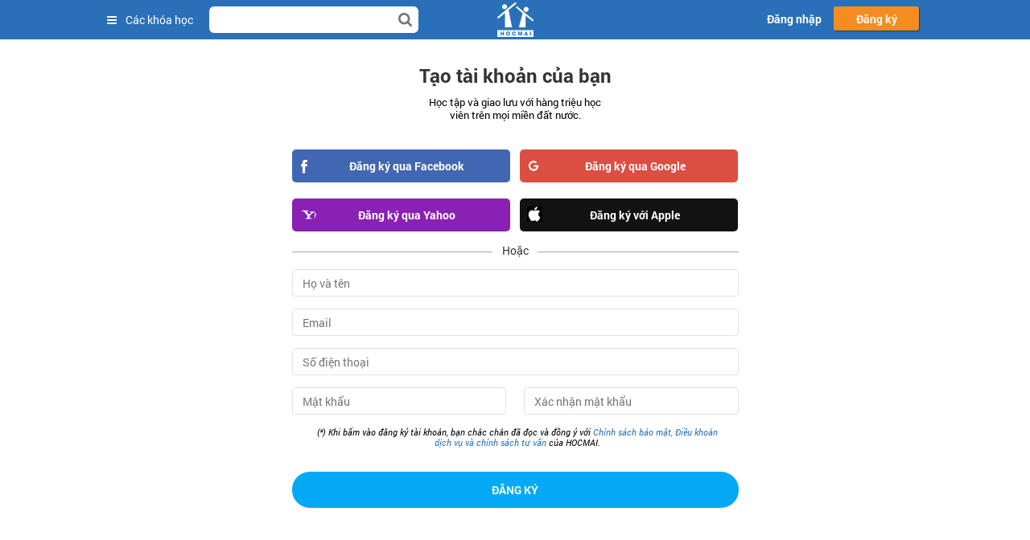

--- FILE ---
content_type: text/html; charset=UTF-8
request_url: https://hocmai.vn/loginv2/signup.php?a=https://hocmai.vn/bai-giang-truc-tuyen/128364/van-ban-1-ca-hue-theo-dsvhgovvn.html?a=128364
body_size: 22593
content:
<!DOCTYPE html PUBLIC "-//W3C//DTD XHTML 1.0 Transitional//EN" "http://www.w3.org/TR/xhtml1/DTD/xhtml1-transitional.dtd">
<html dir="ltr" lang="vi" xml:lang="vi" xmlns="http://www.w3.org/1999/xhtml" xmlns:fb="http://www.facebook.com/2008/fbml">
<head prefix="og: http://ogp.me/ns# fb: http://ogp.me/ns/fb# hocmaivnonline: http://ogp.me/ns/fb/hocmaivnonline#">
	<title>Đăng ký nhập học - HOCMAI</title>
    <meta http-equiv="content-type" content="text/html; charset=UTF-8" />
<link rel="stylesheet" type="text/css" href="https://hocmai.vn/theme/standard/styles.php?forceconfig=new2" />
<link rel="stylesheet" type="text/css" href="https://hocmai.vn/theme/new2/styles.php?forceconfig=new2" />
    <meta name="viewport" content="width=device-width, initial-scale=1, maximum-scale=1, minimum-scale=1, user-scalable=no, shrink-to-fit=no" />
	<meta name="description" content="Đăng ký nhập học" />
    <meta name="keywords" content="Học trực tuyến, luyện thi, luyện thi trực tuyến, ôn thi đại học, luyện thi đại học, thi thử đại học, luyện thi cấp tốc, đề thi thử đại học" />
	<meta name="robots" content="index, follow" />
	<meta http-equiv="Expires" content="600" />
    <meta name="author" content="Hocmai, Hanoi, Vietnam" />
	<meta name="copyright" content="Hocmai, Hanoi, Vietnam" />
    <meta name="email" content="webmaster@hocmai.vn" />
    <meta property="fb:app_id" content="600873143331099" />
    <meta property="fb:admins" content="619349115" />
    	<meta property="og:description" name="description" content="Đăng ký nhập học" />
	<meta property="og:site_name" content="Hocmai.vn"/>
    <meta property="og:title" content="Đăng ký nhập học"/>
	<meta property="og:url" content="https://hocmai.vn/loginv2/signup.php?a=https%3A%2F%2Fhocmai.vn%2Fbai-giang-truc-tuyen%2F128364%2Fvan-ban-1-ca-hue-theo-dsvhgovvn.html%3Fa%3D128364"/>
	<meta property="og:image" content="https://hocmai.vn/img/hocmai/logo_b_1200x630.png"/>
	<meta property="og:type" content="article" />
	    	<link href="https://plus.google.com/u/0/108703717734943342826" rel="author">
        <link rel="shortcut icon" href="https://hocmai.vn/public/home/img/favicon.ico" />
    <!--[if IE]>
    <link href="/ie.css" rel="stylesheet" type="text/css" media="screen" />
    <![endif]-->
        <link href="https://hocmai.vn/plugins/jquery-ui/jquery-ui.min.css" rel="stylesheet" type="text/css" media="all" />
    <link href="https://hocmai.vn/theme/bootstrap/css/bootstrap.min.css" rel="stylesheet" type="text/css" media="all" />
    <link href="https://hocmai.vn/plugins/font-awesome/css/font-awesome.min.css" rel="stylesheet" type="text/css" media="all" />
    <link href="https://hocmai.vn/plugins/select2/select2.css" rel="stylesheet" type="text/css" media="all" />
    <link href="https://hocmai.vn/theme/new2/css/styles.css?v=3.4.21" rel="stylesheet" type="text/css" media="all" />

    <link href="https://hocmai.vn/theme/new2/css/fw_qa.css?v=3.4.21" rel="stylesheet" type="text/css" media="all" />
    <link href="https://hocmai.vn/theme/new2/css/responsive.css?v=3.4.21" rel="stylesheet" type="text/css" media="all" />
    <link href="https://hocmai.vn/theme/new2/css/loginv2.css?v=3.4.21" rel="stylesheet" type="text/css" media="all" />
    <link href="https://hocmai.vn/theme/new2/css/section-level.css?v=3.4.21" rel="stylesheet" type="text/css" media="all" />
    <link href="https://hocmai.vn/theme/new2/css/course-group.css?v=3.4.21" rel="stylesheet" type="text/css" media="all" />
    <link href="https://hocmai.vn/plugins/owlcarousel2/css/owl.carousel.min.css" rel="stylesheet" type="text/css" media="all" />
    <link href="https://hocmai.vn/plugins/owlcarousel2/css/owl.theme.default.min.css" rel="stylesheet" type="text/css" media="all" />
    <link href="/fonts/roboto.css" rel="stylesheet" type="text/css" media="all" />
    <link href="/fonts/tapviet.css" rel="stylesheet" type="text/css" media="all" />
        <!--[if lt IE 9]>
    <link href="https://hocmai.vn/theme/new2/css/ie8.css?v=3.4.21" rel="stylesheet" type="text/css" media="all" />
    <![endif]-->
    <script type="text/javascript" src="https://hocmai.vn/theme/new2/js/jquery-1.11.2.min.js"></script>
    <script type="text/javascript" src="https://hocmai.vn/theme/new2/js/jquery.cookie.js"></script>
    <script type="text/javascript" src="https://hocmai.vn/plugins/jquery-ui/jquery-ui.min.js"></script>
    <script type="text/javascript" src="https://hocmai.vn/theme/bootstrap/js/bootstrap.min.js"></script>
    <script type="text/javascript" src="https://hocmai.vn/plugins/validation/jquery.validate.min.js"></script>
    <script type="text/javascript" src="https://hocmai.vn/plugins/select2/select2.js"></script>
    <script type="text/javascript" src="https://hocmai.vn/plugins/owlcarousel2/js/owl.carousel.min.js"></script>

    
<script type="text/javascript">
    var HMClient = {
        facebook: {
            appId: '850534566732535',
            scope: 'email,public_profile'
        },
        google: {
            clientId: '880785099124-b2mb58bvfppe88kmq2ir8omld7g122c6.apps.googleusercontent.com',
            scope: 'profile email'
        },
        yahoo: {
            clientId: 'dj0yJmk9alFreDNnUFVyYkhiJmQ9WVdrOU0zRnVVemxwTjJzbWNHbzlNQS0tJnM9Y29uc3VtZXJzZWNyZXQmeD0zYg--'
        }
    };

</script>    <script src="https://hocmai.vn/loginv2/social-login/js/lib.js?v=3.4.21" type="text/javascript"></script>

    <script type="text/javascript" src="https://hocmai.vn/plugins/handlebars/handlebars.js"></script>

    <script type="text/javascript" src="https://hocmai.vn/plugins/MathJax/MathJax.js?config=TeX-MML-AM_CHTML"></script>
    <script type="text/javascript" src="https://hocmai.vn/theme/new2/js/player.js?v=3.4.21"></script>
    <script type="text/javascript" src="https://hocmai.vn/qa/asserts/js/qa.js?v=3.4.21"></script>
    <script type="text/javascript" src="https://hocmai.vn/theme/new2/js/user-info.js?v=3.4.21"></script>
    <script type="text/javascript" src="https://hocmai.vn/theme/new2/js/scripts.js?v=3.4.21"></script>
    <script type="text/javascript" src="https://hocmai.vn/theme/new2/js/cfl.js?v=3.4.21"></script>
    <!-- <script type="text/javascript" src="https://hocmai.vn/qa/asserts/js/comments.js?v=3.4.21"></script> -->

    <script type="text/javascript" src="https://hocmai.vn/theme/new2/js/notes.js?v=3.4.21"></script>
    <script type="text/javascript" src="https://hocmai.vn/theme/new2/js/mycourse.js?v=3.4.21"></script>
    <script type="text/javascript" src="https://hocmai.vn/theme/new2/js/loginv2.js?v=3.4.21"></script>
    <script type="text/javascript" src="https://hocmai.vn/theme/new2/js/section-level.js?v=3.4.21"></script>
    <script id="qa-item" type="text/x-handlebars-template">
    <li>
        {{#ifCond type '==' 1 }}
        <div class="row clearfix">
            <div class="col-sm-2">
                <span class="comment-time">{{time}}</span>
            </div>
            <div class="col-sm-10">
        {{/ifCond}}
        {{#ifCond type '==' 3 }}
        <div class="row clearfix">
            <div class="col-sm-1">
                <span class="qa-profile-pic">{{{pix}}}</span>
            </div>
            <div class="col-sm-11">
        {{/ifCond}}
                <div class="comment" id="comment-{{id}}" text_comment="{{content}}">
                    <p class="meta">
                        <span class="author {{#if isT}}isteacher{{/if}}">{{author}}</span>
                        <span class="time">{{created}}</span>
                        <span class="view-qa"><a target="_blank" href="/qa/view.php?id={{id}}{{#if quiz}}&quiz={{quiz}}{{/if}}" data-id="{{id}}" data-scormid="{{scormid}}" data-type="{{type}}"><i class="fa fa-link" aria-hidden="true"></i></a></span>
                    </p>
                    <div class="content {{#unless isApprove}}removed{{/unless}}">
                        <p>
                            {{#if isApprove}}
                            {{{content}}}
                            {{else}}
                            Nội dung vi phạm, đã bị ẩn bởi Hocmai.vn!
                            {{/if}}
                        </p>
                    </div>
                    <div class="actions">
                        {{#if isApprove}}
                        <a class="btnLike {{#if isQalike}}disabled{{/if}} {{#if guest}}notlogin{{/if}}" title="{{#if isQalike}}Bỏ thích{{else}}Thích{{/if}}" href="#like" scormid="{{scormid}}"  qaid="{{id}}"><span style="display: {{#if liked}}inline{{else}}none{{/if}};">{{liked}}</span> Thích</a>
                        <a class="btnReply {{#if guest}}notlogin{{/if}}" href="#reply" scormid="{{scormid}}" replyto="{{id}}"><span>{{replies_count}}</span> Trả lời</a>
                        {{#if isOwner}}
                        {{else}}
                        <a class="btnBookmark {{#if guest}}notlogin{{/if}}" href="#bookmark" scormid="{{scormid}}" qaid="{{id}}">{{#if isBookmark}}Bỏ theo dõi{{else}}Theo dõi{{/if}}</a>
                        {{/if}}
                        {{/if}}

                        {{#if allowAction}}
                        <a class="btnRepair" href="#repair" scormid="{{scormid}}" qaid="{{id}}">Sửa</a>
                        {{/if}}

                        {{#if isMod}}
                        {{#ifCond status '!=' 2}}
                        <a class="btnApprove {{#ifCond status '!=' 0}}approved{{/ifCond}}" href="#approve" scormid="{{scormid}}" qaid="{{id}}">{{#ifCond status '!=' 0}}Bỏ Duyệt{{/ifCond}}{{#ifCond status '==' 0}}Duyệt{{/ifCond}}</a>
                        {{/ifCond}}
                        {{#ifCond showProcessed '==' 1}}
                        <a class="btnProcessed {{#ifCond aReply '==' 3}}processed{{/ifCond}}" href="#" scormid="{{scormid}}"
                           qaid="{{id}}">
                            <i class="fa fa-exclamation-circle" aria-hidden="true"></i>
                            <span>{{#ifCond aReply '==' 3}}Đã xử lý{{/ifCond}}{{#ifCond aReply '==' 2}}Đánh dấu đã xử lý{{/ifCond}}</span>
                        </a>
                        {{/ifCond}}
                        <!--<a class="btnDelete" href="#delete" scormid="{{scormid}}" qaid="{{id}}">Xóa</a>-->
                        {{/if}}

                        <a class="btnReport" href="#report" scormid="{{scormid}}" qaid="{{id}}">Báo cáo vi phạm</a>
                    </div>
                </div>
                <ul class="comments" id="comments-{{id}}">
                    {{#if replies_count}}
                        {{#each replies}}
                            <li>
                                {{#ifCond reply.type '==' 3 }}
                                <div class="row clearfix">
                                    <div class="col-sm-1">
                                        <span class="qa-profile-pic">{{{reply.pix}}}</span>
                                    </div>
                                    <div class="col-sm-11">
                                {{/ifCond}}

                                <div class="comment" id="comment-{{reply.id}}" text_comment="{{reply.content}}">
                                    <p class="meta">
                                        <span class="author">{{reply.author}}</span>
                                        <span class="time">{{reply.created}}</span>
                                    </p>
                                    <div class="content">
                                        <p>{{{reply.content}}}</p>
                                    </div>
                                    <div class="actions">
                                        <a class="btnLike {{#ifCond qaliked '==' 1}}disabled{{/ifCond}} {{#if guest}}notlogin{{/if}}" title="{{#ifCond qaliked '==' 1}}Bỏ thích{{/ifCond}} {{#ifCond qaliked '!=' 1}}Thích{{/ifCond}} " href="#like" scormid="{{../scormid}}"  qaid="{{reply.id}}"><span style="display:{{#if reply.liked}}inline{{else}}none{{/if}};">{{reply.liked}}</span> Thích</a>
                                        {{#ifCond isOwner '||' ../isMod}}
                                        <a class="btnRepair" href="#repair" scormid="{{scormid}}" qaid="{{reply.id}}">Sửa</a>
                                        {{/ifCond}}

                                        {{#if ../isMod}}
                                        <a class="btnApprove {{#ifCond reply.status '!=' 0}}approved{{/ifCond}}" href="#approve" scormid="{{../scormid}}" qaid="{{reply.id}}">{{#ifCond reply.status '!=' 0}}Bỏ Duyệt{{/ifCond}}{{#ifCond reply.status '==' 0}}Duyệt{{/ifCond}}</a>
                                        <!--<a class="btnDelete" href="#delete" scormid="{{../scormid}}" qaid="{{reply.id}}">Xóa</a>-->
                                        {{/if}}

                                        <a class="btnReport" href="#report" scormid="{{../scormid}}" qaid="{{reply.id}}">Báo cáo vi phạm</a>
                                    </div>
                                </div>
                                {{#ifCond reply.type '==' 3 }}
                                    </div>
                                </div>
                                {{/ifCond}}
                            </li>
                        {{/each}}
                    {{/if}}
                    {{#ifCond replies_count '>' first_perpage}}
                    <li class="more" qaid="{{id}}" scormid="{{scormid}}" page="1" style="margin-left: 0 !important;">Xem thêm {{remain}} trả lời</li>
                    {{/ifCond}}
                </ul>
        {{#ifCond type '==' 1 }}
            </div>
        </div>
        {{/ifCond}}
        {{#ifCond type '==' 3 }}
            </div>
        </div>
        {{/ifCond}}

    </li>
</script>

<script id="qa-child-item" type="text/x-handlebars-template">
    <li>
        {{#ifCond type '==' 3 }}
        <div class="row clearfix">
            <div class="col-sm-1">
                <span class="qa-profile-pic">{{{pix}}}</span>
            </div>
            <div class="col-sm-11">
        {{/ifCond}}

        <div class="comment" id="comment-{{id}}" text_comment="{{content}}">
            <p class="meta">
                <span class="author">{{author}}</span>
                <span class="time">{{created}}</span>
            </p>
            <div class="content">
                <p>{{{content}}}</p>
            </div>
            <div class="actions">
                <a class="btnLike {{#if isQalike}}disabled{{/if}} {{#if guest}}notlogin{{/if}}" title="{{#if isQalike}}Bỏ thích{{else}}Thích{{/if}}" href="#like" scormid="{{scormid}}"  qaid="{{id}}"><span style="display:{{#if liked}}inline{{else}}none{{/if}};">{{liked}}</span> Thích</a>
                {{#if allowAction}}
                <a class="btnRepair" href="#repair" scormid="{{scormid}}" qaid="{{id}}">Sửa</a>
                {{/if}}

                {{#if isMod}}
                <a class="btnApprove {{#ifCond status '!=' 0}}approved{{/ifCond}}" href="#approve" scormid="{{scormid}}" qaid="{{id}}">{{#ifCond status '!=' 0}}Bỏ Duyệt{{/ifCond}}{{#ifCond status '==' 0}}Duyệt{{/ifCond}}</a>
                <!--<a class="btnDelete" href="#delete" scormid="{{scormid}}" qaid="{{id}}">Xóa</a>-->
                {{/if}}

                <a class="btnReport" href="#report" scormid="{{scormid}}" qaid="{{id}}">Báo cáo vi phạm</a>
            </div>
        </div>
        {{#ifCond type '==' 3 }}
            </div>
        </div>
        {{/ifCond}}
    </li>
</script>    
<script language="JavaScript" type="text/javascript" src="https://hocmai.vn/lib/javascript-static.js"></script>
<!--script language="JavaScript" type="text/javascript" src="https://hocmai.vn/lib/javascript-mod.php"></script-->
<script language="JavaScript" type="text/javascript" src="https://hocmai.vn/lib/overlib.js"></script>
<script language="JavaScript" type="text/javascript" src="https://hocmai.vn/lib/cookies.js"></script>

<script language="JavaScript" type="text/javascript" defer="defer">

<!-- // Non-Static Javascript functions

//setTimeout('fix_column_widths()', 20);

function openpopup(url,name,options,fullscreen) {
  fullurl = "https://hocmai.vn" + url;
  windowobj = window.open(fullurl,name,options);
  if (fullscreen) {
     windowobj.moveTo(0,0);
     windowobj.resizeTo(screen.availWidth,screen.availHeight);
  }
  windowobj.focus();
  return false;
}

function uncheckall() {
  void(d=document);
  void(el=d.getElementsByTagName('INPUT'));
  for(i=0;i<el.length;i++)
    void(el[i].checked=0)
}

function checkall() {
  void(d=document);
  void(el=d.getElementsByTagName('INPUT'));
  for(i=0;i<el.length;i++)
    void(el[i].checked=1)
}

function inserttext(text) {
  text = ' ' + text + ' ';
  if ( opener.document.forms['theform'].message.createTextRange && opener.document.forms['theform'].message.caretPos) {
    var caretPos = opener.document.forms['theform'].message.caretPos;
    caretPos.text = caretPos.text.charAt(caretPos.text.length - 1) == ' ' ? text + ' ' : text;
  } else {
    opener.document.forms['theform'].message.value  += text;
  }
  opener.document.forms['theform'].message.focus();
}


// done hiding -->
</script>

<!-- Google Tag Manager -->
<script>(function(w,d,s,l,i){w[l]=w[l]||[];w[l].push({'gtm.start':
new Date().getTime(),event:'gtm.js'});var f=d.getElementsByTagName(s)[0],
j=d.createElement(s),dl=l!='dataLayer'?'&l='+l:'';j.async=true;j.src=
'https://www.googletagmanager.com/gtm.js?id='+i+dl;f.parentNode.insertBefore(j,f);
})(window,document,'script','dataLayer','GTM-MS3HVL4');</script>
<!-- End Google Tag Manager -->

<!-- Global site tag (gtag.js) - Google Analytics -->
<script async src="https://www.googletagmanager.com/gtag/js?id=G-T5W79TC0RG"></script>
<script>
    window.dataLayer = window.dataLayer || [];
    function gtag(){dataLayer.push(arguments);}
    gtag('js', new Date());
    gtag('config', 'G-T5W79TC0RG');
</script>

    <script type="text/javascript">
    <!--
    	$j = jQuery;
    -->
    </script>

            </head>
<body  class="loginv2 course-1 lang-vi_utf8" id="loginv2-signup">
<div id="fb-root"></div>
<div id="page">
            <div id="header">
        <div class="wrapper clearfix">
            <div class="course-menu">
                <div class="active-menu">
                    <i class="fa fa-bars"></i>
                    <span>Các khóa học</span>
                </div>
                <div class="menu-container inactive">
                    <div id="menu-top-header">
                            <style>

        #menu-top-header .container-fluid,#menu-top-header .container-lg,#menu-top-header .container-md,#menu-top-header .container-sm,#menu-top-header .container-xl{width:100%;padding-right:15px;padding-left:15px;margin-right:auto;margin-left:auto}@media (min-width:1450px){#menu-top-header .container{max-width:1400px}#menu-top-header .wrap-header .main-menu{height:420px}#menu-top-header .wrap-header .main-menu .home-menu .mega-menu .sub-menu{width:calc(1320px - 100%)}}@media (min-width:1300px){#menu-top-header .container{max-width:1240px}#menu-top-header .wrap-header .main-menu .home-menu .mega-menu .sub-menu{width:calc(1160px - 100%)}#menu-top-header .wrap-header .main-menu .header-right-content{display:-webkit-box;display:-ms-flexbox;display:flex}#menu-top-header .mega-menu li .menu{width:calc(100% - 250px)}#menu-top-header .mega-menu li .banner{display:block}}@media (min-width:1200px){#menu-top-header .container{max-width:1140px;padding-left:40px;padding-right:40px}#menu-top-header .container{padding-left:30px;padding-right:30px;max-width:1020px}#menu-top-header .wrap-header .main-menu{height:400px}#menu-top-header .wrap-header .main-menu .home-menu .mega-menu .sub-menu{width:calc(1060px - 100%)}#menu-top-header .mega-menu li.have-childs a{font-size:13px}}#menu-top-header .clear-list{padding-left:0;list-style:none}#menu-top-header .row{display:-webkit-box;display:-ms-flexbox;display:flex;-ms-flex-wrap:wrap;flex-wrap:wrap;margin-right:-15px;margin-left:-15px}#menu-top-header .col-4{-webkit-box-flex:0;-ms-flex:0 0 33.33333%;flex:0 0 33.33333%;max-width:33.33333%;position:relative;width:100%;padding-right:15px;padding-left:15px}#menu-top-header .col-12{-webkit-box-flex:0;-ms-flex:0 0 100%;flex:0 0 100%;max-width:100%;position:relative;width:100%;padding-right:15px;padding-left:15px}#menu-top-header .col-6{-webkit-box-flex:0;-ms-flex:0 0 50%;flex:0 0 50%;max-width:50%;position:relative;width:100%;padding-right:15px;padding-left:15px}#menu-top-header .h-100{height:100%}#menu-top-header .w-100{width:100%}#menu-top-header .no-mg{margin-left:0;margin-right:0}#menu-top-header a{color:#00f;text-decoration:none;background-color:transparent}#menu-top-header .wrap-header .main-menu{height:380px;margin-bottom:20px;display:-webkit-box;display:-ms-flexbox;display:flex;-ms-flex-wrap:nowrap;flex-wrap:nowrap;width:100%}#menu-top-header ul.menu-content.clear-list{padding:0 8px}#menu-top-header .wrap-header .main-menu .home-menu{z-index:1;min-width:295px;display:none;height:inherit;background-color:#fff;border-top-right-radius:0;border-bottom-right-radius:5px;border-bottom-left-radius:5px;border-top-left-radius:0;-webkit-box-shadow:0 3px 15px rgba(44,71,146,.15);box-shadow:0 3px 15px rgba(44,71,146,.15)}@media (min-width:996px){#menu-top-header .wrap-header .main-menu .home-menu{display:block}#menu-top-header .wrap-header .main-menu .slide-banner{margin-left:10px}#menu-top-header .wrap-header .main-menu .slide-banner .box-slide{width:100%;height:100%}}#menu-top-header .wrap-header .main-menu .home-menu:hover{border-bottom-right-radius:0}#menu-top-header .wrap-header .main-menu .home-menu .mega-menu .sub-menu{width:calc(960px - 100%)}#menu-top-header .wrap-header .main-menu .slide-banner{-webkit-box-flex:1;-ms-flex-positive:1;flex-grow:1;padding-top:10px;height:inherit}#menu-top-header .wrap-header .main-menu .slide-banner .box-slide{border-radius:5px;webkit-box-shadow:0 3px 15px rgba(44,71,146,.15);box-shadow:0 3px 15px rgba(44,71,146,.15)}.wrap-header .main-menu .slide-banner .swiper-container{height:100%;border-radius:5px}#menu-top-header .wrap-header .main-menu .slide-banner .swiper-container .swiper-slide{width:100%!important}#menu-top-header .wrap-header .main-menu .slide-banner .box-img{height:100%}#menu-top-header .wrap-header .main-menu .slide-banner .box-img picture{-o-object-fit:cover;object-fit:cover}#menu-top-header .owl-carousel .owl-stage-outer{border-radius:5px}#menu-top-header .wrap-content .owl-carousel .owl-stage-outer{padding:10px 0 10px 5px;margin:-10px -5px -10px -5px}#menu-top-header .owl-carousel .owl-stage{display:flex}#menu-top-header .home-header-banner.owl-carousel .owl-stage-outer{height:100%!important}#menu-top-header .home-header-banner .owl-stage{height:100%!important}#menu-top-header .home-header-banner{height:100%!important}#menu-top-header .owl-carousel .owl-item img{width:auto;height:100%}#menu-top-header .swiper-container-new-thpt .course-img>img{width:100%!important}#menu-top-header .swiper-container-hots-thpt .course-img>img{width:100%!important}#menu-top-header .wrap-header .main-menu .slide-banner .box-img img{width:100%;height:100%}#menu-top-header .wrap-header .main-menu .header-right-content{margin-top:10px;max-width:245px;width:20%;background:#fff;border-radius:5px;margin-left:10px;z-index:0;border:solid 1px rgba(0,0,0,.08);padding:15px;height:initial;-webkit-box-shadow:0 3px 8px rgba(44,71,146,.2);box-shadow:0 3px 8px rgba(44,71,146,.2);min-width:240px;display:none;-webkit-box-orient:vertical;-webkit-box-direction:normal;-ms-flex-direction:column;flex-direction:column;-webkit-box-pack:justify;-ms-flex-pack:justify;justify-content:space-between}#menu-top-header .wrap-header .main-menu .header-right-content .box-img{border-radius:5px;margin-bottom:15px}#menu-top-header .wrap-header .main-menu .header-right-content .box-img img{width:100%;border-radius:5px}#menu-top-header .wrap-header .main-menu .header-right-content .btn-dowload{padding:15px 5px;text-align:center;border-radius:5px}#menu-top-header .wrap-header .main-menu .header-right-content .btn-dowload a{color:#fff;font-weight:600;font-size:15px}#menu-top-header .wrap-header .bg-activemenu{display:none;width:100%;height:100%;position:fixed;top:0;left:0;right:0;z-index:997;background-color:rgba(0,0,0,.4)}#menu-top-header .wrap-header .bg-activemenu.active{display:block}#menu-top-header .home-menu{min-width:320px}#menu-top-header .home-menu{display:block}#menu-top-header .home-menu{z-index:1;min-width:295px;height:inherit;background-color:#fff;border-top-right-radius:0;border-bottom-right-radius:5px;border-bottom-left-radius:5px;border-top-left-radius:0;-webkit-box-shadow:0 3px 15px rgb(44 71 146 / 15%);box-shadow:0 3px 15px rgb(44 71 146 / 15%)}#menu-top-header .mega-menu{padding-top:5px;padding-bottom:5px;height:100%;display:-webkit-box;display:-ms-flexbox;display:flex;-webkit-box-orient:vertical;-webkit-box-direction:normal;-ms-flex-direction:column;flex-direction:column;position:relative;margin-bottom:0;margin-top:0}#menu-top-header .mega-menu:hover::after{content:"";position:absolute;width:5px;height:5px;background-color:#0072bc;bottom:0;right:-5px}#menu-top-header .mega-menu li.have-childs{-webkit-box-flex:1;-ms-flex-positive:1;flex-grow:1;display:-webkit-box;display:-ms-flexbox;display:flex;-webkit-box-align:center;-ms-flex-align:center;align-items:center;padding-left:20px;cursor:pointer}#menu-top-header .mega-menu li.have-childs:hover{background:#eeeef2}#menu-top-header .mega-menu li.have-childs:hover a{color:#0072bc}#menu-top-header .mega-menu li.have-childs:hover::after{display:inline-block}#menu-top-header .mega-menu li.have-childs.active .sub-menu{display:-webkit-box;display:-ms-flexbox;display:flex}#menu-top-header .mega-menu li.have-childs.thpt::after{border-right:8px solid #28b1ff}#menu-top-header .mega-menu li.have-childs.thpt:hover a{color:#28b1ff}#menu-top-header .mega-menu li.have-childs.thpt .sub-menu .menu{border-left-color:#28b1ff}#menu-top-header .mega-menu li.have-childs.thpt .tab-list .tab.active{background-color:#28b1ff}#menu-top-header .mega-menu li.have-childs.thpt .tab-list .tab.active::before{background-color:#28b1ff}#menu-top-header .mega-menu li.have-childs.thpt .menu-content .title a{color:#28b1ff}#menu-top-header .mega-menu li.have-childs.thpt .program .title{background-color:#28b1ff}#menu-top-header .mega-menu li.have-childs.thcs::after{border-right:8px solid #3aba77}#menu-top-header .mega-menu li.have-childs.thcs:hover a{color:#3aba77}#menu-top-header .mega-menu li.have-childs.thcs .sub-menu .menu{border-left-color:#3aba77}#menu-top-header .mega-menu li.have-childs.thcs .tab-list .tab.active{background-color:#3aba77}#menu-top-header .mega-menu li.have-childs.thcs .tab-list .tab.active::before{background-color:#3aba77}#menu-top-header .mega-menu li.have-childs.thcs .menu-content .title a{color:#3aba77}#menu-top-header .mega-menu li.have-childs.thcs .program .title{background-color:#3aba77}#menu-top-header .mega-menu li.have-childs.th::after{border-right:8px solid #fd8b88}#menu-top-header .mega-menu li.have-childs.th:hover a{color:#fd8b88}#menu-top-header .mega-menu li.have-childs.th .sub-menu .menu{border-left-color:#fd8b88}#menu-top-header .mega-menu li.have-childs.th .tab-list .tab.active{background-color:#fd8b88}.mega-menu li.have-childs.th .tab-list .tab.active::before{background-color:#fd8b88}#menu-top-header .mega-menu li.have-childs.th .menu-content .title a{color:#fd8b88}#menu-top-header .mega-menu li.have-childs.th .program .title{background-color:#fd8b88}#menu-top-header .mega-menu li.have-childs>a.icon.icon-school:before{content:"";position:absolute;background-image:url(https://hocmai.vn/menu2020/images/school.png)!important;width:18px;height:15px;left:-26px!important;top:10px;bottom:0;background-size:100% 100%!important}#menu-top-header .mega-menu>li>a.icon::before{width:19px;height:15px;top:50%;margin-top:-7px;left:8px}#menu-top-header .mega-menu li.have-childs a{color:#444;font-size:12px;position:relative;margin-left:25px}@media (min-width:1400px){#menu-top-header .mega-menu li.have-childs a{font-size:14px}#menu-top-header .wrap-header .main-menu .slide-banner{padding-top:20px;margin-left:20px}#menu-top-header .wrap-header .main-menu{height:410px;margin-bottom:30px}#menu-top-header .wrap-header .main-menu .home-menu{min-width:320px}#menu-top-header .wrap-header .main-menu .home-menu .mega-menu .sub-menu{width:calc(1260px - 100%)}#menu-top-header .wrap-header .main-menu .slide-banner{padding-top:20px;margin-left:20px}#menu-top-header .wrap-header .main-menu .header-right-content{margin-top:20px;margin-left:20px}#menu-top-header .mega-menu li .menu{width:calc(100% - 260px)}#menu-top-header .container{max-width:1340px}}#menu-top-header .mega-menu li.have-childs .sub-menu{display:none;position:absolute;min-height:100%;height:auto;left:100%;top:0;z-index:2}#menu-top-header .mega-menu li .menu{height:inherit;padding:10px;padding-right:0;border-left:solid 4px #0072bc;background-color:#fff;border-top-right-radius:5px;border-bottom-right-radius:5px;border-bottom-left-radius:0;border-top-left-radius:0;width:100%;min-height:420px}#menu-top-header .mega-menu li .menu .tab-list{display:-webkit-box;display:-ms-flexbox;display:flex;-webkit-box-orient:horizontal;-webkit-box-direction:normal;-ms-flex-direction:row;flex-direction:row;width:102%;padding-left:.725rem;border-bottom:solid 1px #eee;margin-left:-10px}#menu-top-header .mega-menu li .menu .tab-list .tab{position:relative;padding:1rem 1.5rem;padding-bottom:.9rem;border-radius:5px 5px 0 0;-webkit-transition:.3s ease;transition:.3s ease}#menu-top-header .mega-menu li .menu .tab-list .tab:not(:first-child){margin-left:1rem}#menu-top-header .mega-menu li .menu .tab-list .tab.active{background-color:#0072bc}#menu-top-header .mega-menu li .menu .tab-list .tab.active a{color:#fff}#menu-top-header .mega-menu li .menu .tab-list .tab a{white-space:nowrap;text-transform:uppercase;color:#444;font-weight:600;margin-left:0}#menu-top-header .mega-menu li .menu .tab-list .tab a::before{display:none}#menu-top-header .mega-menu li .menu .tab.active{display:-webkit-box;display:-ms-flexbox;display:flex}#menu-top-header .mega-menu li .menu .program-list .col{padding-top:10px;padding-left:0}#menu-top-header .mega-menu li .menu .program-list .list{display:-webkit-box;display:-ms-flexbox;display:flex;-webkit-box-pack:justify;-ms-flex-pack:justify;justify-content:space-between;-ms-flex-wrap:wrap;flex-wrap:wrap}#menu-top-header .mega-menu li .menu .program.items a{position:relative;overflow:hidden;-webkit-box-shadow:0 3px 3px rgba(44,71,146,.1);box-shadow:0 3px 3px rgba(44,71,146,.1);-webkit-transition:.3s ease;transition:.3s ease;display:-webkit-box;display:-ms-flexbox;display:flex;-webkit-box-pack:start;-ms-flex-pack:start;justify-content:start;background-color:#fff;border-radius:5px;margin-bottom:10px;border:solid 1px rgba(0,0,0,.05);height:70px}#menu-top-header .mega-menu li .menu .program.items a::before{content:"";position:absolute;display:block;right:0;top:50%;background-color:#bbb;-webkit-transform:translateY(-50%);transform:translateY(-50%);width:6px;height:70%;border-bottom-left-radius:5px;border-top-left-radius:5px;-webkit-transition:.3s ease;transition:.3s ease}#menu-top-header .mega-menu li .menu .program.items a::after{content:"";position:absolute;display:block;right:-15px;top:50%;-webkit-transform:translateY(-50%);transform:translateY(-50%);width:8px;height:8px;background-repeat:no-repeat;background-size:100% auto;background-position:center;background-image:url("data:image/svg+xml,%3Csvg xmlns='http://www.w3.org/2000/svg' aria-hidden='true' focusable='false' data-prefix='fas' data-icon='angle-right' class='svg-inline--fa fa-angle-right fa-w-8' role='img' viewBox='0 0 256 512'%3E%3Cpath fill='white' d='M224.3 273l-136 136c-9.4 9.4-24.6 9.4-33.9 0l-22.6-22.6c-9.4-9.4-9.4-24.6 0-33.9l96.4-96.4-96.4-96.4c-9.4-9.4-9.4-24.6 0-33.9L54.3 103c9.4-9.4 24.6-9.4 33.9 0l136 136c9.5 9.4 9.5 24.6.1 34z'/%3E%3C/svg%3E");-webkit-transition:.2s ease;transition:.2s ease}#menu-top-header .mega-menu li .menu .program.items a:hover{cursor:pointer;-webkit-box-shadow:0 3px 10px rgba(44,71,146,.3);box-shadow:0 3px 10px rgba(44,71,146,.3);-webkit-transform:translateY(-3px);transform:translateY(-3px)}#menu-top-header .mega-menu li .menu .program.items a:hover::before{width:15px;height:70%}#menu-top-header .mega-menu li .menu .program.items a:hover::after{right:4px}#menu-top-header .mega-menu li .menu .program.items a:last-child{margin-bottom:0}#menu-top-header .mega-menu li .menu .program.items .sapo{margin-top:3px}#menu-top-header .mega-menu li .menu .program.items .sapo span{color:#444;font-size:13px}#menu-top-header .mega-menu li .menu .program.items .sapo span:before{content:"";position:absolute;background-image:url(https://hocmai.vn/menu2020/images/school.png);width:18px;height:15px;left:-25px;top:2px;bottom:0;background-size:100% 100%}#menu-top-header .mega-menu li .menu .program.items .title{border-radius:15px;font-size:11px;padding:0 10px;display:inline-block;color:#fff;background-color:#0072bc}#menu-top-header .mega-menu li .menu .course-list{display:none;padding-bottom:1rem;width:100%}#menu-top-header .mega-menu li .menu .course-list.active{display:-webkit-box;display:-ms-flexbox;display:flex}#menu-top-header .mega-menu li .menu .course-list a{color:#444}#menu-top-header .mega-menu li .menu .book-list{display:none;padding-bottom:1rem;width:100%}#menu-top-header .mega-menu li .menu .book-list.active{display:-webkit-box;display:-ms-flexbox;display:flex}#menu-top-header .mega-menu li .menu .book-list a{color:#444}#menu-top-header .mega-menu li .menu .menu-content{padding-top:.5rem;padding-bottom:.5rem;width:100%}#menu-top-header .mega-menu li .menu .menu-content li{padding:3px 0}#menu-top-header .mega-menu li .menu .menu-content .title a{font-size:14px;font-weight:600;color:#0072bc;margin-left:0}#menu-top-header .mega-menu li .menu .menu-content .items a{color:#444;line-height:25px}#menu-top-header .mega-menu li .menu .menu-content .items:hover a{color:#0072bc}#menu-top-header .mega-menu li .menu .sapo span{white-space:inherit}#menu-top-header .mega-menu li .menu .icon.english-icon:before{background-position:-90px -138px}#menu-top-header .mega-menu li .menu .icon.geography-icon:before{background-position:-36px -138px}#menu-top-header .mega-menu li .menu .icon.biology-icon:before{background-position:-18px -138px}#menu-top-header .mega-menu li .menu .icon.math-icon:before{background-position:0 -138px}#menu-top-header .mega-menu li .menu .icon.chemistry-icon:before{background-position:-54px -138px}#menu-top-header .mega-menu li .menu .icon.history-icon:before{background-position:-72px -138px}#menu-top-header .mega-menu li .menu .icon.physics-icon:before{background-position:-108px -138px}#menu-top-header .mega-menu li .menu .icon.literature-icon:before{background-position:-126px -138px}#menu-top-header .mega-menu li .menu .icon.university-icon:before{background-position:0 -157px}#menu-top-header .mega-menu li .menu .icon:before{width:18px;height:18px;display:block;background-image:url(https://hocmai.vn/menu2020/images/iconmath.png);background-repeat:no-repeat;content:"";position:absolute;top:0!important;left:-25px;background-size:unset}#menu-top-header .mega-menu li .banner{display:none;height:inherit;max-width:265px;background-color:#fff;margin-left:-5px;border-top-right-radius:5px;border-bottom-right-radius:5px;border-bottom-left-radius:0;border-top-left-radius:0}#menu-top-header .mega-menu li .banner .box{height:100%}#menu-top-header .mega-menu li .banner a{padding:10px;height:inherit;margin:auto;overflow:hidden;border-left:solid 1px #eee}#menu-top-header .mega-menu li .banner a img{width:100%;border-radius:5px;margin:auto;max-height:400px}#menu-top-header .bg-activemenu{display:none;width:100%;height:100%;position:fixed;top:0;left:0;right:0;z-index:997;background-color:rgba(0,0,0,.4)}#menu-top-header .bg-activemenu.active{display:block}#menu-top-header a.menu-headline{margin-left:0!important;font-size:16px!important;font-weight:600;color:#0072bc!important}#menu-top-header .menu-after-dom{position:absolute;display:none;border-top:8px solid transparent;border-bottom:8px solid transparent;border-right:8px solid #0072bc;margin-left:auto;right:0}#menu-top-header .have-childs.active .menu-after-dom{display:inline-block}#menu-top-header .mega-menu li .menu .tab-list .tab.active>.tab-before-dom{background-color:#0072bc;top:calc(100% - .3rem)}#menu-top-header .tab .tab-before-dom{position:absolute;width:1rem;height:1rem;background-color:#fff;top:calc(50% - .5rem);left:50%;-webkit-transform:rotate(45deg) translateX(-50%);transform:rotate(45deg) translateX(-50%);-webkit-transition:.3s ease;transition:.3s ease}
    </style>
    <div class="wrap-header">
        <div class="main-menu">
            <div class="home-menu">
                <ul class="clear-list mega-menu">
                                            <li class="have-childs" color="#0072bc">
                            <div class="menu-after-dom"></div>
                            <a class="icon icon-school" href="javascript:void(0)">Đại học - Cao đẳng</a>
                            <div class="sub-menu">
                                <div class="menu">
                                    <div class="row no-mg">
                                        <ul class="tab-list clear-list">
                                            <!--                            -->                                            <!--                            -->                                                    <li class="tab active" data-tab="10">
                                                        <div class="tab-before-dom"></div>
                                                        <a href="javascript:void(0)">Khóa học</a>
                                                    </li>
                                                                                        </ul>
                                    </div>
                                    <div class="row no-mg">
                                        <!--                        -->                                                                                    <div data-tab="10"
                                                 class="course-list active">
                                                <ul class="menu-content clear-list">
                                                    <div class="container-fluid"
                                                         style="padding:0px;display: -webkit-box;display: -ms-flexbox;display: flex;-ms-flex-wrap: wrap;flex-wrap: wrap;">
                                                                        <li class="items col-4" style="padding: 3px 10px;">
                    <a class="icon math-icon"
                       href="https://hocmai.vn/khoa-hoc-truc-tuyen/529/toan-cao-cap.html">Toán cao cấp</a>
                </li>
            
            
                                                    </div>
                                                </ul>
                                            </div>
                                                                            </div>
                                </div>

                                                                <!--                            <div class="banner">-->
                                <!--                                <div class="box">-->
                                <!--                                    <a href="--><!--">-->
                                <!--                                        <img src="-->
                                <!--" alt="--><!--"/>-->
                                <!--                                    </a>-->
                                <!--                                </div>-->
                                <!--                            </div>-->
                                <!--                            -->                            </div>
                        </li>
                                                <li class="have-childs" color="#0072bc">
                            <div class="menu-after-dom"></div>
                            <a class="icon icon-school" href="javascript:void(0)">Bổ trợ Phương pháp - Kĩ năng</a>
                            <div class="sub-menu">
                                <div class="menu">
                                    <div class="row no-mg">
                                        <ul class="tab-list clear-list">
                                            <!--                            -->                                            <!--                            -->                                                    <li class="tab active" data-tab="20">
                                                        <div class="tab-before-dom"></div>
                                                        <a href="javascript:void(0)">Kiến thức</a>
                                                    </li>
                                                                                                    <li class="tab " data-tab="28">
                                                        <div class="tab-before-dom"></div>
                                                        <a href="javascript:void(0)">Phương pháp kỹ năng</a>
                                                    </li>
                                                                                                    <li class="tab " data-tab="217">
                                                        <div class="tab-before-dom"></div>
                                                        <a href="javascript:void(0)">Tư duy thời đại số</a>
                                                    </li>
                                                                                        </ul>
                                    </div>
                                    <div class="row no-mg">
                                        <!--                        -->                                                                                    <div data-tab="20"
                                                 class="course-list active">
                                                <ul class="menu-content clear-list">
                                                    <div class="container-fluid"
                                                         style="padding:0px;display: -webkit-box;display: -ms-flexbox;display: flex;-ms-flex-wrap: wrap;flex-wrap: wrap;">
                                                                        <li class="items col-4" style="padding: 3px 10px;">
                    <a class="icon literature-icon"
                       href="https://hocmai.vn/khoa-hoc-truc-tuyen/1366/khoa-hoc-bo-tro-mon-ngu-van.html">Ngữ văn</a>
                </li>
            
                            <li class="items col-4" style="padding: 3px 10px;">
                    <a class="icon literature-icon"
                       href="https://hocmai.vn/khoa-hoc-truc-tuyen/1248/khoa-hoc-bo-tro-mon-tieng-viet.html">Tiếng Việt</a>
                </li>
            
                            <li class="items col-4" style="padding: 3px 10px;">
                    <a class="icon math-icon"
                       href="https://hocmai.vn/khoa-hoc-truc-tuyen/232/khoa-hoc-bo-tro-mon-toan.html">Toán</a>
                </li>
            
                            <li class="items col-4" style="padding: 3px 10px;">
                    <a class="icon english-icon"
                       href="https://hocmai.vn/khoa-hoc-truc-tuyen/416/khoa-bo-tro-mon-tieng-anh.html">ICAN CONNECT</a>
                </li>
            
                            <li class="items col-4" style="padding: 3px 10px;">
                    <a class="icon math-icon"
                       href="https://hocmai.vn/khoa-hoc-truc-tuyen/1362/khoa-hoc-bo-tro-phuong-phap-ki-nang.html">LẬP TRÌNH</a>
                </li>
            
            
                                                    </div>
                                                </ul>
                                            </div>
                                                                                    <div data-tab="28"
                                                 class="course-list ">
                                                <ul class="menu-content clear-list">
                                                    <div class="container-fluid"
                                                         style="padding:0px;display: -webkit-box;display: -ms-flexbox;display: flex;-ms-flex-wrap: wrap;flex-wrap: wrap;">
                                                                        <li class="items col-4" style="padding: 3px 10px;">
                    <a class="icon literature-icon"
                       href="https://hocmai.vn/khoa-hoc-truc-tuyen/1362/khoa-hoc-bo-tro-phuong-phap-ki-nang.html">Phương pháp học</a>
                </li>
            
                            <li class="items col-4" style="padding: 3px 10px;">
                    <a class="icon biology-icon"
                       href="https://hocmai.vn/khoa-hoc-truc-tuyen/1362/khoa-hoc-bo-tro-phuong-phap-ki-nang.html">Giáo dục giới tính</a>
                </li>
            
                            <li class="items col-4" style="padding: 3px 10px;">
                    <a class="icon english-icon"
                       href="https://hocmai.vn/khoa-hoc-truc-tuyen/1362/khoa-hoc-bo-tro-phuong-phap-ki-nang.html">Gia sư 1:1</a>
                </li>
            
                            <li class="items col-4" style="padding: 3px 10px;">
                    <a class="icon literature-icon"
                       href="https://hocmai.vn/khoa-hoc-truc-tuyen/1362/khoa-hoc-bo-tro-phuong-phap-ki-nang.html">Đức dục - Trí dục</a>
                </li>
            
                            <li class="items col-4" style="padding: 3px 10px;">
                    <a class="icon university-icon"
                       href="https://hocmai.vn/course/view.php?id=2376">Kỹ năng dạy online</a>
                </li>
            
            
                                                    </div>
                                                </ul>
                                            </div>
                                                                                    <div data-tab="217"
                                                 class="course-list ">
                                                <ul class="menu-content clear-list">
                                                    <div class="container-fluid"
                                                         style="padding:0px;display: -webkit-box;display: -ms-flexbox;display: flex;-ms-flex-wrap: wrap;flex-wrap: wrap;">
                                                                        <li class="items col-4" style="padding: 3px 10px;">
                    <a class="icon math-icon"
                       href="https://hocmai.vn/khoa-hoc-truc-tuyen/1755/tu-duy-thoi-dai-so.html">Tư duy thời đại số</a>
                </li>
            
            
            
                                                    </div>
                                                </ul>
                                            </div>
                                                                            </div>
                                </div>

                                                                <!--                            <div class="banner">-->
                                <!--                                <div class="box">-->
                                <!--                                    <a href="--><!--">-->
                                <!--                                        <img src="-->
                                <!--" alt="--><!--"/>-->
                                <!--                                    </a>-->
                                <!--                                </div>-->
                                <!--                            </div>-->
                                <!--                            -->                            </div>
                        </li>
                                                <li class="have-childs" color="#0072bc">
                            <div class="menu-after-dom"></div>
                            <a class="icon icon-school" href="javascript:void(0)">Bồi dưỡng học sinh giỏi</a>
                            <div class="sub-menu">
                                <div class="menu">
                                    <div class="row no-mg">
                                        <ul class="tab-list clear-list">
                                            <!--                            -->                                            <!--                            -->                                                    <li class="tab active" data-tab="32">
                                                        <div class="tab-before-dom"></div>
                                                        <a href="javascript:void(0)">Khóa học</a>
                                                    </li>
                                                                                        </ul>
                                    </div>
                                    <div class="row no-mg">
                                        <!--                        -->                                                                                    <div data-tab="32"
                                                 class="course-list active">
                                                <ul class="menu-content clear-list">
                                                    <div class="container-fluid"
                                                         style="padding:0px;display: -webkit-box;display: -ms-flexbox;display: flex;-ms-flex-wrap: wrap;flex-wrap: wrap;">
                                                                        <li class="items col-4" style="padding: 3px 10px;">
                    <a class="icon math-icon"
                       href="https://hocmai.vn/khoa-hoc-truc-tuyen/412/boi-duong-hoc-sinh-gioi-mon-toan-danh-cho-thpt.html">Toán</a>
                </li>
            
            
                                                    </div>
                                                </ul>
                                            </div>
                                                                            </div>
                                </div>

                                                                <!--                            <div class="banner">-->
                                <!--                                <div class="box">-->
                                <!--                                    <a href="--><!--">-->
                                <!--                                        <img src="-->
                                <!--" alt="--><!--"/>-->
                                <!--                                    </a>-->
                                <!--                                </div>-->
                                <!--                            </div>-->
                                <!--                            -->                            </div>
                        </li>
                                                <li class="have-childs" color="#0072bc">
                            <div class="menu-after-dom"></div>
                            <a class="icon icon-school" href="javascript:void(0)">LUYỆN THI ĐẠI HỌC</a>
                            <div class="sub-menu">
                                <div class="menu">
                                    <div class="row no-mg">
                                        <ul class="tab-list clear-list">
                                            <!--                            -->                                            <!--                            -->                                                    <li class="tab active" data-tab="34">
                                                        <div class="tab-before-dom"></div>
                                                        <a href="javascript:void(0)">KHÓA HỌC</a>
                                                    </li>
                                                                                                    <li class="tab " data-tab="44">
                                                        <div class="tab-before-dom"></div>
                                                        <a href="javascript:void(0)">SÁCH</a>
                                                    </li>
                                                                                        </ul>
                                    </div>
                                    <div class="row no-mg">
                                        <!--                        -->                                                                                    <div data-tab="34"
                                                 class="course-list active">
                                                <ul class="menu-content clear-list">
                                                    <div class="container-fluid"
                                                         style="padding:0px;display: -webkit-box;display: -ms-flexbox;display: flex;-ms-flex-wrap: wrap;flex-wrap: wrap;">
                                                                        <div class="row" style="width: 100%;"> <div class="col-12" style="padding-top: 15px !important;"><a class="menu-headline">NỀN TẢNG </a></div></div>
            
                            <li class="items col-4" style="padding: 3px 10px;">
                    <a class="icon literature-icon"
                       href="https://hocmai.vn/khoa-hoc-truc-tuyen/130/ngu-van-12.html">Ngữ văn</a>
                </li>
            
                            <li class="items col-4" style="padding: 3px 10px;">
                    <a class="icon math-icon"
                       href="https://hocmai.vn/khoa-hoc-truc-tuyen/134/toan-12.html">Toán</a>
                </li>
            
                            <li class="items col-4" style="padding: 3px 10px;">
                    <a class="icon english-icon"
                       href="https://hocmai.vn/khoa-hoc-truc-tuyen/126/tieng-anh-12.html">Tiếng Anh</a>
                </li>
            
                            <li class="items col-4" style="padding: 3px 10px;">
                    <a class="icon physics-icon"
                       href="https://hocmai.vn/khoa-hoc-truc-tuyen/133/vat-li-12.html">Vật lí</a>
                </li>
            
                            <li class="items col-4" style="padding: 3px 10px;">
                    <a class="icon chemistry-icon"
                       href="https://hocmai.vn/khoa-hoc-truc-tuyen/132/hoa-hoc-12.html">Hóa học</a>
                </li>
            
                            <li class="items col-4" style="padding: 3px 10px;">
                    <a class="icon biology-icon"
                       href="https://hocmai.vn/khoa-hoc-truc-tuyen/131/sinh-hoc-12.html">Sinh học</a>
                </li>
            
                            <div class="row" style="width: 100%;"> <div class="col-12" style="padding-top: 15px !important;"><a class="menu-headline">LUYỆN THI TỐT NGHIỆP THPT 2026 </a></div></div>
            
                            <li class="items col-4" style="padding: 3px 10px;">
                    <a class="icon literature-icon"
                       href="https://hocmai.vn/khoa-hoc-truc-tuyen/3240/luyen-thi-tot-nghiep-thpt-mon-ngu-van.html">Ngữ văn</a>
                </li>
            
                            <li class="items col-4" style="padding: 3px 10px;">
                    <a class="icon math-icon"
                       href="https://hocmai.vn/khoa-hoc-truc-tuyen/3241/luyen-thi-tot-nghiep-thpt-mon-toan.html">Toán</a>
                </li>
            
                            <li class="items col-4" style="padding: 3px 10px;">
                    <a class="icon english-icon"
                       href="https://hocmai.vn/khoa-hoc-truc-tuyen/3242/luyen-thi-tot-nghiep-thpt-mon-tieng-anh.html">Tiếng Anh</a>
                </li>
            
                            <li class="items col-4" style="padding: 3px 10px;">
                    <a class="icon physics-icon"
                       href="https://hocmai.vn/khoa-hoc-truc-tuyen/3243/luyen-thi-tot-nghiep-thpt-mon-vat-li.html">Vật lí</a>
                </li>
            
                            <li class="items col-4" style="padding: 3px 10px;">
                    <a class="icon chemistry-icon"
                       href="https://hocmai.vn/khoa-hoc-truc-tuyen/3244/luyen-thi-tot-nghiep-thpt-mon-hoa-hoc.html">Hóa học</a>
                </li>
            
                            <li class="items col-4" style="padding: 3px 10px;">
                    <a class="icon biology-icon"
                       href="https://hocmai.vn/khoa-hoc-truc-tuyen/3245/luyen-thi-tot-nghiep-thpt-mon-sinh-hoc.html">Sinh học</a>
                </li>
            
                            <li class="items col-4" style="padding: 3px 10px;">
                    <a class="icon history-icon"
                       href="https://hocmai.vn/khoa-hoc-truc-tuyen/3246/luyen-thi-tot-nghiep-thpt-mon-lich-su.html">Lịch sử</a>
                </li>
            
                            <li class="items col-4" style="padding: 3px 10px;">
                    <a class="icon geography-icon"
                       href="https://hocmai.vn/khoa-hoc-truc-tuyen/3247/luyen-thi-tot-nghiep-thpt-mon-dia-li.html">Địa lí</a>
                </li>
            
                            <div class="row" style="width: 100%;"> <div class="col-12" style="padding-top: 15px !important;"><a class="menu-headline">LUYỆN THI ĐGTD ĐHBKHN (TSA) 2026 </a></div></div>
            
            
                            <li class="items col-4" style="padding: 3px 10px;">
                    <a class="icon math-icon"
                       href="https://hocmai.vn/khoa-hoc-truc-tuyen/1685/tu-duy-toan-hoc.html">Tư duy Toán học</a>
                </li>
            
                            <li class="items col-4" style="padding: 3px 10px;">
                    <a class="icon literature-icon"
                       href="https://hocmai.vn/khoa-hoc-truc-tuyen/2454/tu-duy-doc-hieu.html">Tư duy Đọc hiểu</a>
                </li>
            
                            <li class="items col-4" style="padding: 3px 10px;">
                    <a class="icon chemistry-icon"
                       href="https://hocmai.vn/khoa-hoc-truc-tuyen/3171/tu-duy-khoa-hoc.html">Tư duy Khoa học</a>
                </li>
            
                            <li class="items col-4" style="padding: 3px 10px;">
                    <a class="icon university-icon"
                       href="https://hocmai.vn/khoa-hoc-truc-tuyen/1683/luyen-thi-danh-gia-tu-duy-dh-bach-khoa-ha-noi.html">Tổ hợp môn</a>
                </li>
            
                            <div class="row" style="width: 100%;"> <div class="col-12" style="padding-top: 15px !important;"><a class="menu-headline">LUYỆN THI ĐGNL ĐHQGHN (HSA) 2026 </a></div></div>
            
                            <li class="items col-4" style="padding: 3px 10px;">
                    <a class="icon literature-icon"
                       href="https://hocmai.vn/khoa-hoc-truc-tuyen/1673/dinh-tinh.html">Định tính</a>
                </li>
            
                            <li class="items col-4" style="padding: 3px 10px;">
                    <a class="icon math-icon"
                       href="https://hocmai.vn/khoa-hoc-truc-tuyen/1672/dinh-luong.html">Định lượng</a>
                </li>
            
                            <li class="items col-4" style="padding: 3px 10px;">
                    <a class="icon english-icon"
                       href="https://hocmai.vn/khoa-hoc-truc-tuyen/1675/tieng-anh.html">Tiếng Anh</a>
                </li>
            
                            <li class="items col-4" style="padding: 3px 10px;">
                    <a class="icon biology-icon"
                       href="https://hocmai.vn/khoa-hoc-truc-tuyen/1676/khoa-hoc.html">Khoa học</a>
                </li>
            
                            <li class="items col-4" style="padding: 3px 10px;">
                    <a class="icon university-icon"
                       href="https://hocmai.vn/khoa-hoc-truc-tuyen/2248/luyen-thi-danh-gia-nang-luc-dh-quoc-gia-ha-noi.html">Tổ hợp môn</a>
                </li>
            
                            <div class="row" style="width: 100%;"> <div class="col-12" style="padding-top: 15px !important;"><a class="menu-headline">LUYỆN THI ĐGNL ĐHQG-HCM (V-ACT) 2026 </a></div></div>
            
                            <li class="items col-4" style="padding: 3px 10px;">
                    <a class="icon math-icon"
                       href="https://hocmai.vn/khoa-hoc-truc-tuyen/3174/toan-hoc.html">Toán học</a>
                </li>
            
                            <li class="items col-4" style="padding: 3px 10px;">
                    <a class="icon literature-icon"
                       href="https://hocmai.vn/khoa-hoc-truc-tuyen/3173/su-dung-ngon-ngu.html">Sử dụng Ngôn ngữ</a>
                </li>
            
                            <li class="items col-4" style="padding: 3px 10px;">
                    <a class="icon physics-icon"
                       href="https://hocmai.vn/khoa-hoc-truc-tuyen/3172/tu-duy-khoa-hoc.html">Tư duy Khoa học</a>
                </li>
            
                            <li class="items col-4" style="padding: 3px 10px;">
                    <a class="icon university-icon"
                       href="https://hocmai.vn/khoa-hoc-truc-tuyen/1684/luyen-thi-danh-gia-nang-luc-dh-quoc-gia-tphcm.html">Tổ hợp môn</a>
                </li>
            
            
                                                    </div>
                                                </ul>
                                            </div>
                                                                                    <div data-tab="44"
                                                 class="course-list ">
                                                <ul class="menu-content clear-list">
                                                    <div class="container-fluid"
                                                         style="padding:0px;display: -webkit-box;display: -ms-flexbox;display: flex;-ms-flex-wrap: wrap;flex-wrap: wrap;">
                                                                        <div class="row" style="width: 100%;"> <div class="col-12" style="padding-top: 15px !important;"><a class="menu-headline">SÁCH ĐÁNH GIÁ NĂNG LỰC </a></div></div>
            
                            <li class="items col-4" style="padding: 3px 10px;">
                    <a class="icon university-icon"
                       href="https://hocmai.vn/khoa-hoc-truc-tuyen/1870/tang-toc-luyen-de-thi-danh-gia-nang-luc-dhqg-tphcm.html">Tăng tốc luyện đề dành cho kỳ thi ĐGNL ĐHQG TP.HCM</a>
                </li>
            
            
                            <div class="row" style="width: 100%;">
                    <div class="col-12">
                        <ul class="menu-content clear-list">
                            <li class="title">
                                <a class="https://hocmai.vn/khoa-hoc-truc-tuyen/2248/luyen-thi-danh-gia-nang-luc-dh-quoc-gia-ha-noi.html" href="">Tổng ôn cấp tốc luyện thi ĐGNL ĐH Quốc gia Hà Nội</a>
                            </li>
                            <div class="row">
                                                                    <div class="items col-4">
                                        <a class="icon university-icon"
                                           href="https://hocmai.vn/khoa-hoc-truc-tuyen/2885/tong-on-cap-toc-luyen-thi-danh-gia-nang-luc-theo-cau-truc-de-thi-cua-dai-hoc-quoc-gia-ha-noi-dinh.html">Định lượng và Định tính</a>
                                    </div>
                                                                    <div class="items col-4">
                                        <a class="icon university-icon"
                                           href="https://hocmai.vn/khoa-hoc-truc-tuyen/2886/tong-on-cap-toc-luyen-thi-danh-gia-nang-luc-theo-cau-truc-de-thi-cua-dai-hoc-quoc-gia-ha-noi-khoa.html">Khoa khọc</a>
                                    </div>
                                                                    <div class="items col-4">
                                        <a class="icon university-icon"
                                           href="https://hocmai.vn/khoa-hoc-truc-tuyen/2887/tong-on-cap-toc-luyen-thi-danh-gia-nang-luc-theo-cau-truc-de-thi-cua-dai-hoc-quoc-gia-ha-noi-tieng.html">Tiếng Anh</a>
                                    </div>
                                                            </div>
                        </ul>
                    </div>
                </div>
            
                            <div class="row" style="width: 100%;"> <div class="col-12" style="padding-top: 15px !important;"><a class="menu-headline">SÁCH ÔN THI TỐT NGHIỆP THPT </a></div></div>
            
                            <li class="items col-4" style="padding: 3px 10px;">
                    <a class="icon math-icon"
                       href="https://hocmai.vn/khoa-hoc-truc-tuyen/2801/hoc-gioi-toan-dien-toan-li-hoa-lop-12-muc-tieu-9.html">Học giỏi toàn diện Toán - Lí - Hóa lớp 12 - Mục tiêu 9+</a>
                </li>
            
            
                                                    </div>
                                                </ul>
                                            </div>
                                                                            </div>
                                </div>

                                                                <!--                            <div class="banner">-->
                                <!--                                <div class="box">-->
                                <!--                                    <a href="--><!--">-->
                                <!--                                        <img src="-->
                                <!--" alt="--><!--"/>-->
                                <!--                                    </a>-->
                                <!--                                </div>-->
                                <!--                            </div>-->
                                <!--                            -->                            </div>
                        </li>
                                                <li class="have-childs" color="#28b1ff">
                            <div class="menu-after-dom"></div>
                            <a class="icon icon-school" href="javascript:void(0)">Lớp 10 - Lớp 11 - Lớp 12</a>
                            <div class="sub-menu">
                                <div class="menu">
                                    <div class="row no-mg">
                                        <ul class="tab-list clear-list">
                                            <!--                            -->                                            <!--                            -->                                                    <li class="tab active" data-tab="51">
                                                        <div class="tab-before-dom"></div>
                                                        <a href="javascript:void(0)">Khóa học</a>
                                                    </li>
                                                                                                    <li class="tab " data-tab="239">
                                                        <div class="tab-before-dom"></div>
                                                        <a href="javascript:void(0)">Sách</a>
                                                    </li>
                                                                                                    <li class="tab " data-tab="406">
                                                        <div class="tab-before-dom"></div>
                                                        <a href="javascript:void(0)">Live class</a>
                                                    </li>
                                                                                        </ul>
                                    </div>
                                    <div class="row no-mg">
                                        <!--                        -->                                                                                    <div data-tab="51"
                                                 class="course-list active">
                                                <ul class="menu-content clear-list">
                                                    <div class="container-fluid"
                                                         style="padding:0px;display: -webkit-box;display: -ms-flexbox;display: flex;-ms-flex-wrap: wrap;flex-wrap: wrap;">
                                                        
                            <div class="row" style="width: 100%;">
                    <div class="col-12">
                        <ul class="menu-content clear-list">
                            <li class="title">
                                <a class="javascript:void(0)" href="">LỚP 10</a>
                            </li>
                            <div class="row">
                                                                    <div class="items col-4">
                                        <a class="icon literature-icon"
                                           href="https://hocmai.vn/khoa-hoc-truc-tuyen/148/ngu-van-10.html">Ngữ văn</a>
                                    </div>
                                                                    <div class="items col-4">
                                        <a class="icon math-icon"
                                           href="https://hocmai.vn/khoa-hoc-truc-tuyen/306/toan-10.html">Toán</a>
                                    </div>
                                                                    <div class="items col-4">
                                        <a class="icon english-icon"
                                           href="https://hocmai.vn/khoa-hoc-truc-tuyen/145/tieng-anh-10.html">Tiếng Anh</a>
                                    </div>
                                                                    <div class="items col-4">
                                        <a class="icon physics-icon"
                                           href="https://hocmai.vn/khoa-hoc-truc-tuyen/151/vat-li-10.html">Vật lí</a>
                                    </div>
                                                                    <div class="items col-4">
                                        <a class="icon chemistry-icon"
                                           href="https://hocmai.vn/khoa-hoc-truc-tuyen/150/hoa-hoc-10.html">Hóa học</a>
                                    </div>
                                                                    <div class="items col-4">
                                        <a class="icon biology-icon"
                                           href="https://hocmai.vn/khoa-hoc-truc-tuyen/1128/sinh-hoc-10.html">Sinh học</a>
                                    </div>
                                                                    <div class="items col-4">
                                        <a class="icon history-icon"
                                           href="https://hocmai.vn/khoa-hoc-truc-tuyen/2420/lich-su.html">Lịch sử</a>
                                    </div>
                                                                    <div class="items col-4">
                                        <a class="icon geography-icon"
                                           href="https://hocmai.vn/khoa-hoc-truc-tuyen/2419/dia-li.html">Địa lí</a>
                                    </div>
                                                            </div>
                        </ul>
                    </div>
                </div>
            
                            <div class="row" style="width: 100%;">
                    <div class="col-12">
                        <ul class="menu-content clear-list">
                            <li class="title">
                                <a class="javascript:void(0)" href="">LỚP 11</a>
                            </li>
                            <div class="row">
                                                                    <div class="items col-4">
                                        <a class="icon literature-icon"
                                           href="https://hocmai.vn/khoa-hoc-truc-tuyen/139/ngu-van-11.html">Ngữ văn</a>
                                    </div>
                                                                    <div class="items col-4">
                                        <a class="icon math-icon"
                                           href="https://hocmai.vn/khoa-hoc-truc-tuyen/143/toan-11.html">Toán</a>
                                    </div>
                                                                    <div class="items col-4">
                                        <a class="icon english-icon"
                                           href="https://hocmai.vn/khoa-hoc-truc-tuyen/136/tieng-anh-11.html">Tiếng Anh</a>
                                    </div>
                                                                    <div class="items col-4">
                                        <a class="icon physics-icon"
                                           href="https://hocmai.vn/khoa-hoc-truc-tuyen/142/vat-li-11.html">Vật lí</a>
                                    </div>
                                                                    <div class="items col-4">
                                        <a class="icon chemistry-icon"
                                           href="https://hocmai.vn/khoa-hoc-truc-tuyen/141/hoa-hoc-11.html">Hóa học</a>
                                    </div>
                                                                    <div class="items col-4">
                                        <a class="icon biology-icon"
                                           href="https://hocmai.vn/khoa-hoc-truc-tuyen/828/sinh-hoc-11.html">Sinh học</a>
                                    </div>
                                                                    <div class="items col-4">
                                        <a class="icon history-icon"
                                           href="https://hocmai.vn/khoa-hoc-truc-tuyen/2286/lich-su.html">Lịch sử</a>
                                    </div>
                                                                    <div class="items col-4">
                                        <a class="icon geography-icon"
                                           href="https://hocmai.vn/khoa-hoc-truc-tuyen/2287/dia-li.html">Địa lí</a>
                                    </div>
                                                            </div>
                        </ul>
                    </div>
                </div>
            
                            <div class="row" style="width: 100%;">
                    <div class="col-12">
                        <ul class="menu-content clear-list">
                            <li class="title">
                                <a class="javascript:void(0)" href="">Lớp 12</a>
                            </li>
                            <div class="row">
                                                                    <div class="items col-4">
                                        <a class="icon literature-icon"
                                           href="https://hocmai.vn/khoa-hoc-truc-tuyen/130/ngu-van-12.html">Ngữ văn</a>
                                    </div>
                                                                    <div class="items col-4">
                                        <a class="icon math-icon"
                                           href="https://hocmai.vn/khoa-hoc-truc-tuyen/134/toan-12.html">Toán</a>
                                    </div>
                                                                    <div class="items col-4">
                                        <a class="icon english-icon"
                                           href="https://hocmai.vn/khoa-hoc-truc-tuyen/126/tieng-anh-12.html">Tiếng Anh</a>
                                    </div>
                                                                    <div class="items col-4">
                                        <a class="icon physics-icon"
                                           href="https://hocmai.vn/khoa-hoc-truc-tuyen/133/vat-li-12.html">Vật lí</a>
                                    </div>
                                                                    <div class="items col-4">
                                        <a class="icon chemistry-icon"
                                           href="https://hocmai.vn/khoa-hoc-truc-tuyen/132/hoa-hoc-12.html">Hóa học</a>
                                    </div>
                                                                    <div class="items col-4">
                                        <a class="icon biology-icon"
                                           href="https://hocmai.vn/khoa-hoc-truc-tuyen/131/sinh-hoc-12.html">Sinh học</a>
                                    </div>
                                                            </div>
                        </ul>
                    </div>
                </div>
            
                                                    </div>
                                                </ul>
                                            </div>
                                                                                    <div data-tab="239"
                                                 class="course-list ">
                                                <ul class="menu-content clear-list">
                                                    <div class="container-fluid"
                                                         style="padding:0px;display: -webkit-box;display: -ms-flexbox;display: flex;-ms-flex-wrap: wrap;flex-wrap: wrap;">
                                                        
                            <div class="row" style="width: 100%;">
                    <div class="col-12">
                        <ul class="menu-content clear-list">
                            <li class="title">
                                <a class="javascript:void(0)" href="">Sách bứt phá 9+ lớp 10</a>
                            </li>
                            <div class="row">
                                                                    <div class="items col-4">
                                        <a class="icon math-icon"
                                           href="https://hocmai.vn/course/view.php?id=1730">Toán</a>
                                    </div>
                                                                    <div class="items col-4">
                                        <a class="icon english-icon"
                                           href="https://hocmai.vn/course/view.php?id=1732">Tiếng Anh</a>
                                    </div>
                                                                    <div class="items col-4">
                                        <a class="icon physics-icon"
                                           href="https://hocmai.vn/course/view.php?id=1731">Vật lí</a>
                                    </div>
                                                                    <div class="items col-4">
                                        <a class="icon chemistry-icon"
                                           href="https://hocmai.vn/course/view.php?id=1733">Hóa học</a>
                                    </div>
                                                            </div>
                        </ul>
                    </div>
                </div>
            
                            <div class="row" style="width: 100%;">
                    <div class="col-12">
                        <ul class="menu-content clear-list">
                            <li class="title">
                                <a class="javascript:void(0)" href="">Sổ tay tra cứu lớp 10</a>
                            </li>
                            <div class="row">
                                                                    <div class="items col-4">
                                        <a class="icon math-icon"
                                           href="https://hocmai.vn/khoa-hoc-truc-tuyen/1790/so-tay-tra-cuu-nhanh-ly-thuyet-cong-thuc-dang-bai-mon-toan-10.html">Toán</a>
                                    </div>
                                                                    <div class="items col-4">
                                        <a class="icon english-icon"
                                           href="https://hocmai.vn/khoa-hoc-truc-tuyen/1793/so-tay-tra-cuu-nhanh-ly-thuyet-cong-thuc-dang-bai-mon-tieng-anh-10.html">Tiếng Anh</a>
                                    </div>
                                                                    <div class="items col-4">
                                        <a class="icon physics-icon"
                                           href="https://hocmai.vn/khoa-hoc-truc-tuyen/1791/so-tay-tra-cuu-nhanh-ly-thuyet-cong-thuc-dang-bai-mon-vat-li-10.html">Vật lí</a>
                                    </div>
                                                                    <div class="items col-4">
                                        <a class="icon chemistry-icon"
                                           href="https://hocmai.vn/khoa-hoc-truc-tuyen/1792/so-tay-tra-cuu-nhanh-ly-thuyet-cong-thuc-dang-bai-mon-hoc-hoc-10.html">Hóa học</a>
                                    </div>
                                                            </div>
                        </ul>
                    </div>
                </div>
            
                            <div class="row" style="width: 100%;">
                    <div class="col-12">
                        <ul class="menu-content clear-list">
                            <li class="title">
                                <a class="javascript:void(0)" href="">Sách bứt phá 9+ lớp 11</a>
                            </li>
                            <div class="row">
                                                                    <div class="items col-4">
                                        <a class="icon math-icon"
                                           href="https://hocmai.vn/course/view.php?id=1734">Toán</a>
                                    </div>
                                                                    <div class="items col-4">
                                        <a class="icon english-icon"
                                           href="https://hocmai.vn/course/view.php?id=1737">Tiếng Anh</a>
                                    </div>
                                                                    <div class="items col-4">
                                        <a class="icon physics-icon"
                                           href="https://hocmai.vn/course/view.php?id=1735">Vật lí</a>
                                    </div>
                                                                    <div class="items col-4">
                                        <a class="icon chemistry-icon"
                                           href="https://hocmai.vn/course/view.php?id=1736">Hóa học</a>
                                    </div>
                                                            </div>
                        </ul>
                    </div>
                </div>
            
                            <div class="row" style="width: 100%;">
                    <div class="col-12">
                        <ul class="menu-content clear-list">
                            <li class="title">
                                <a class="javascript:void(0)" href="">Sổ tay tra cứu lớp 11</a>
                            </li>
                            <div class="row">
                                                                    <div class="items col-4">
                                        <a class="icon math-icon"
                                           href="https://hocmai.vn/khoa-hoc-truc-tuyen/1786/so-tay-tra-cuu-nhanh-ly-thuyet-cong-thuc-dang-bai-mon-toan-11.html">Toán</a>
                                    </div>
                                                                    <div class="items col-4">
                                        <a class="icon english-icon"
                                           href="https://hocmai.vn/khoa-hoc-truc-tuyen/1789/so-tay-tra-cuu-nhanh-ly-thuyet-cong-thuc-dang-bai-mon-tieng-anh-11.html">Tiếng Anh</a>
                                    </div>
                                                                    <div class="items col-4">
                                        <a class="icon physics-icon"
                                           href="https://hocmai.vn/khoa-hoc-truc-tuyen/1787/so-tay-tra-cuu-nhanh-ly-thuyet-cong-thuc-dang-bai-mon-vat-li-11.html">Vật lí</a>
                                    </div>
                                                                    <div class="items col-4">
                                        <a class="icon chemistry-icon"
                                           href="https://hocmai.vn/khoa-hoc-truc-tuyen/1788/so-tay-tra-cuu-nhanh-ly-thuyet-cong-thuc-dang-bai-mon-hoa-hoc-11.html">Hóa học</a>
                                    </div>
                                                            </div>
                        </ul>
                    </div>
                </div>
            
                                                    </div>
                                                </ul>
                                            </div>
                                                                                    <div data-tab="406"
                                                 class="course-list ">
                                                <ul class="menu-content clear-list">
                                                    <div class="container-fluid"
                                                         style="padding:0px;display: -webkit-box;display: -ms-flexbox;display: flex;-ms-flex-wrap: wrap;flex-wrap: wrap;">
                                                        
                            <div class="row" style="width: 100%;">
                    <div class="col-12">
                        <ul class="menu-content clear-list">
                            <li class="title">
                                <a class="javascript:void(0)" href="">Lớp 10</a>
                            </li>
                            <div class="row">
                                                                    <div class="items col-4">
                                        <a class="icon math-icon"
                                           href="https://hocmai.vn/khoa-hoc-truc-tuyen/306/toan-10.html">Toán</a>
                                    </div>
                                                            </div>
                        </ul>
                    </div>
                </div>
            
                            <div class="row" style="width: 100%;">
                    <div class="col-12">
                        <ul class="menu-content clear-list">
                            <li class="title">
                                <a class="javascript:void(0)" href="">Lớp 11</a>
                            </li>
                            <div class="row">
                                                                    <div class="items col-4">
                                        <a class="icon math-icon"
                                           href="https://hocmai.vn/khoa-hoc-truc-tuyen/143/toan-11.html">Toán</a>
                                    </div>
                                                            </div>
                        </ul>
                    </div>
                </div>
            
                                                    </div>
                                                </ul>
                                            </div>
                                                                            </div>
                                </div>

                                                                <!--                            <div class="banner">-->
                                <!--                                <div class="box">-->
                                <!--                                    <a href="--><!--">-->
                                <!--                                        <img src="-->
                                <!--" alt="--><!--"/>-->
                                <!--                                    </a>-->
                                <!--                                </div>-->
                                <!--                            </div>-->
                                <!--                            -->                            </div>
                        </li>
                                                <li class="have-childs" color="#0072bc">
                            <div class="menu-after-dom"></div>
                            <a class="icon icon-school" href="javascript:void(0)">Luyện thi vào 10</a>
                            <div class="sub-menu">
                                <div class="menu">
                                    <div class="row no-mg">
                                        <ul class="tab-list clear-list">
                                            <!--                            -->                                            <!--                            -->                                                    <li class="tab active" data-tab="83">
                                                        <div class="tab-before-dom"></div>
                                                        <a href="javascript:void(0)">Khóa học</a>
                                                    </li>
                                                                                                    <li class="tab " data-tab="84">
                                                        <div class="tab-before-dom"></div>
                                                        <a href="javascript:void(0)">Sách</a>
                                                    </li>
                                                                                        </ul>
                                    </div>
                                    <div class="row no-mg">
                                        <!--                        -->                                                                                    <div data-tab="83"
                                                 class="course-list active">
                                                <ul class="menu-content clear-list">
                                                    <div class="container-fluid"
                                                         style="padding:0px;display: -webkit-box;display: -ms-flexbox;display: flex;-ms-flex-wrap: wrap;flex-wrap: wrap;">
                                                        
                            <div class="row" style="width: 100%;">
                    <div class="col-12">
                        <ul class="menu-content clear-list">
                            <li class="title">
                                <a class="javascript:void(0)" href="">TỔNG ÔN</a>
                            </li>
                            <div class="row">
                                                                    <div class="items col-4">
                                        <a class="icon literature-icon"
                                           href="https://hocmai.vn/khoa-hoc-truc-tuyen/1134/luyen-thi-vao-10-hm10-tong-on-mon-ngu-van.html">Ngữ văn</a>
                                    </div>
                                                                    <div class="items col-4">
                                        <a class="icon math-icon"
                                           href="https://hocmai.vn/khoa-hoc-truc-tuyen/1132/luyen-thi-vao-10-hm10-tong-on-mon-toan.html">Toán</a>
                                    </div>
                                                                    <div class="items col-4">
                                        <a class="icon english-icon"
                                           href="https://hocmai.vn/khoa-hoc-truc-tuyen/1136/luyen-thi-vao-10-hm10-tong-on-mon-tieng-anh.html">Tiếng Anh</a>
                                    </div>
                                                                    <div class="items col-4">
                                        <a class="icon physics-icon"
                                           href="https://hocmai.vn/course/view.php?id=2845">Khoa học tự nhiên</a>
                                    </div>
                                                                    <div class="items col-4">
                                        <a class="icon history-icon"
                                           href="https://hocmai.vn/course/view.php?id=2846">Lịch sử và Địa lí</a>
                                    </div>
                                                            </div>
                        </ul>
                    </div>
                </div>
            
                            <div class="row" style="width: 100%;">
                    <div class="col-12">
                        <ul class="menu-content clear-list">
                            <li class="title">
                                <a class="javascript:void(0)" href="">LUYỆN ĐỀ</a>
                            </li>
                            <div class="row">
                                                                    <div class="items col-4">
                                        <a class="icon literature-icon"
                                           href="https://hocmai.vn/khoa-hoc-truc-tuyen/864/luyen-thi-vao-10-hm10-luyen-de-mon-ngu-van.html">Ngữ văn</a>
                                    </div>
                                                                    <div class="items col-4">
                                        <a class="icon math-icon"
                                           href="https://hocmai.vn/khoa-hoc-truc-tuyen/524/luyen-thi-vao-10-hm10-luyen-de-mon-toan.html">Toán</a>
                                    </div>
                                                                    <div class="items col-4">
                                        <a class="icon english-icon"
                                           href="https://hocmai.vn/khoa-hoc-truc-tuyen/867/luyen-thi-vao-10-hm10-luyen-de-mon-tieng-anh.html">Tiếng Anh</a>
                                    </div>
                                                            </div>
                        </ul>
                    </div>
                </div>
            
                                                    </div>
                                                </ul>
                                            </div>
                                                                                    <div data-tab="84"
                                                 class="course-list ">
                                                <ul class="menu-content clear-list">
                                                    <div class="container-fluid"
                                                         style="padding:0px;display: -webkit-box;display: -ms-flexbox;display: flex;-ms-flex-wrap: wrap;flex-wrap: wrap;">
                                                                        <li class="items col-4" style="padding: 3px 10px;">
                    <a class="icon math-icon"
                       href="https://hocmai.vn/course/view.php?id=2818">Bứt phá 9+ điểm thi vào 10 môn Toán</a>
                </li>
            
                            <li class="items col-4" style="padding: 3px 10px;">
                    <a class="icon literature-icon"
                       href="https://hocmai.vn/course/view.php?id=2819">Bứt phá 9+ điểm thi vào 10 môn Ngữ văn</a>
                </li>
            
            
                                                    </div>
                                                </ul>
                                            </div>
                                                                            </div>
                                </div>

                                                                <!--                            <div class="banner">-->
                                <!--                                <div class="box">-->
                                <!--                                    <a href="--><!--">-->
                                <!--                                        <img src="-->
                                <!--" alt="--><!--"/>-->
                                <!--                                    </a>-->
                                <!--                                </div>-->
                                <!--                            </div>-->
                                <!--                            -->                            </div>
                        </li>
                                                <li class="have-childs" color="#3aba77">
                            <div class="menu-after-dom"></div>
                            <a class="icon icon-school" href="javascript:void(0)">Lớp 6 - Lớp 7 - Lớp 8 - Lớp 9</a>
                            <div class="sub-menu">
                                <div class="menu">
                                    <div class="row no-mg">
                                        <ul class="tab-list clear-list">
                                            <!--                            -->                                            <!--                            -->                                                    <li class="tab active" data-tab="136">
                                                        <div class="tab-before-dom"></div>
                                                        <a href="javascript:void(0)">Khóa học</a>
                                                    </li>
                                                                                                    <li class="tab " data-tab="312">
                                                        <div class="tab-before-dom"></div>
                                                        <a href="javascript:void(0)">SÁCH</a>
                                                    </li>
                                                                                                    <li class="tab " data-tab="319">
                                                        <div class="tab-before-dom"></div>
                                                        <a href="javascript:void(0)">Live class</a>
                                                    </li>
                                                                                        </ul>
                                    </div>
                                    <div class="row no-mg">
                                        <!--                        -->                                                                                    <div data-tab="136"
                                                 class="course-list active">
                                                <ul class="menu-content clear-list">
                                                    <div class="container-fluid"
                                                         style="padding:0px;display: -webkit-box;display: -ms-flexbox;display: flex;-ms-flex-wrap: wrap;flex-wrap: wrap;">
                                                        
                            <div class="row" style="width: 100%;">
                    <div class="col-12">
                        <ul class="menu-content clear-list">
                            <li class="title">
                                <a class="javascript:void(0)" href="">Lớp 6</a>
                            </li>
                            <div class="row">
                                                                    <div class="items col-4">
                                        <a class="icon literature-icon"
                                           href="https://hocmai.vn/khoa-hoc-truc-tuyen/113/ngu-van-6.html">Ngữ văn</a>
                                    </div>
                                                                    <div class="items col-4">
                                        <a class="icon math-icon"
                                           href="https://hocmai.vn/khoa-hoc-truc-tuyen/281/toan-6.html">Toán</a>
                                    </div>
                                                                    <div class="items col-4">
                                        <a class="icon english-icon"
                                           href="https://hocmai.vn/khoa-hoc-truc-tuyen/468/tieng-anh-lop-6.html">Tiếng Anh</a>
                                    </div>
                                                                    <div class="items col-4">
                                        <a class="icon physics-icon"
                                           href="https://hocmai.vn/khoa-hoc-truc-tuyen/1930/khtn.html">Khoa học tự nhiên</a>
                                    </div>
                                                                    <div class="items col-4">
                                        <a class="icon history-icon"
                                           href="https://hocmai.vn/khoa-hoc-truc-tuyen/819/lich-su-dia-li.html">Lịch sử - Địa lí</a>
                                    </div>
                                                                    <div class="items col-4">
                                        <a class="icon math-icon"
                                           href="https://hocmai.vn/khoa-hoc-truc-tuyen/1927/tin-hoc.html">Tin học</a>
                                    </div>
                                                            </div>
                        </ul>
                    </div>
                </div>
            
                            <div class="row" style="width: 100%;">
                    <div class="col-12">
                        <ul class="menu-content clear-list">
                            <li class="title">
                                <a class="javascript:void(0)" href="">Lớp 7</a>
                            </li>
                            <div class="row">
                                                                    <div class="items col-4">
                                        <a class="icon literature-icon"
                                           href="https://hocmai.vn/khoa-hoc-truc-tuyen/464/ngu-van-7.html">Ngữ văn</a>
                                    </div>
                                                                    <div class="items col-4">
                                        <a class="icon math-icon"
                                           href="https://hocmai.vn/khoa-hoc-truc-tuyen/462/toan-7.html">Toán</a>
                                    </div>
                                                                    <div class="items col-4">
                                        <a class="icon english-icon"
                                           href="https://hocmai.vn/khoa-hoc-truc-tuyen/466/tieng-anh-7.html">Tiếng Anh</a>
                                    </div>
                                                                    <div class="items col-4">
                                        <a class="icon physics-icon"
                                           href="https://hocmai.vn/khoa-hoc-truc-tuyen/2379/khtn.html">Khoa học tự nhiên</a>
                                    </div>
                                                                    <div class="items col-4">
                                        <a class="icon history-icon"
                                           href="https://hocmai.vn/khoa-hoc-truc-tuyen/2388/lich-su-dia-li.html">Lịch sử - Địa lí</a>
                                    </div>
                                                                    <div class="items col-4">
                                        <a class="icon math-icon"
                                           href="https://hocmai.vn/khoa-hoc-truc-tuyen/2390/tin-hoc.html">Tin học</a>
                                    </div>
                                                            </div>
                        </ul>
                    </div>
                </div>
            
                            <div class="row" style="width: 100%;">
                    <div class="col-12">
                        <ul class="menu-content clear-list">
                            <li class="title">
                                <a class="javascript:void(0)" href="">Lớp 8</a>
                            </li>
                            <div class="row">
                                                                    <div class="items col-4">
                                        <a class="icon literature-icon"
                                           href="https://hocmai.vn/khoa-hoc-truc-tuyen/437/ngu-van-8.html">Ngữ văn</a>
                                    </div>
                                                                    <div class="items col-4">
                                        <a class="icon math-icon"
                                           href="https://hocmai.vn/khoa-hoc-truc-tuyen/455/toan-8.html">Toán</a>
                                    </div>
                                                                    <div class="items col-4">
                                        <a class="icon english-icon"
                                           href="https://hocmai.vn/khoa-hoc-truc-tuyen/517/tieng-anh-8.html">Tiếng Anh</a>
                                    </div>
                                                                    <div class="items col-4">
                                        <a class="icon physics-icon"
                                           href="https://hocmai.vn/khoa-hoc-truc-tuyen/2511/khtn-8.html">Khoa học tự nhiên</a>
                                    </div>
                                                                    <div class="items col-4">
                                        <a class="icon history-icon"
                                           href="https://hocmai.vn/khoa-hoc-truc-tuyen/2510/lich-su-dia-li-8.html">Lịch sử - Địa lí</a>
                                    </div>
                                                            </div>
                        </ul>
                    </div>
                </div>
            
                            <div class="row" style="width: 100%;">
                    <div class="col-12">
                        <ul class="menu-content clear-list">
                            <li class="title">
                                <a class="javascript:void(0)" href="">Lớp 9</a>
                            </li>
                            <div class="row">
                                                                    <div class="items col-4">
                                        <a class="icon literature-icon"
                                           href="https://hocmai.vn/khoa-hoc-truc-tuyen/508/ngu-van-9.html">Ngữ văn</a>
                                    </div>
                                                                    <div class="items col-4">
                                        <a class="icon math-icon"
                                           href="https://hocmai.vn/khoa-hoc-truc-tuyen/473/toan-9.html">Toán</a>
                                    </div>
                                                                    <div class="items col-4">
                                        <a class="icon english-icon"
                                           href="https://hocmai.vn/khoa-hoc-truc-tuyen/431/tieng-anh-9.html">Tiếng Anh</a>
                                    </div>
                                                                    <div class="items col-4">
                                        <a class="icon physics-icon"
                                           href="https://hocmai.vn/khoa-hoc-truc-tuyen/1336/khtn-9.html">Khoa học tự nhiên</a>
                                    </div>
                                                            </div>
                        </ul>
                    </div>
                </div>
            
                                                    </div>
                                                </ul>
                                            </div>
                                                                                    <div data-tab="312"
                                                 class="course-list ">
                                                <ul class="menu-content clear-list">
                                                    <div class="container-fluid"
                                                         style="padding:0px;display: -webkit-box;display: -ms-flexbox;display: flex;-ms-flex-wrap: wrap;flex-wrap: wrap;">
                                                        
            
                            <div class="row" style="width: 100%;">
                    <div class="col-12">
                        <ul class="menu-content clear-list">
                            <li class="title">
                                <a class="javascript:void(0)" href="">Bứt phá 9+</a>
                            </li>
                            <div class="row">
                                                                    <div class="items col-4">
                                        <a class="icon literature-icon"
                                           href="https://hocmai.vn/khoa-hoc-truc-tuyen/2448/but-pha-9-mon-ngu-van-lop-6.html">Ngữ văn 6</a>
                                    </div>
                                                                    <div class="items col-4">
                                        <a class="icon math-icon"
                                           href="https://hocmai.vn/khoa-hoc-truc-tuyen/2447/but-pha-9-mon-toan-lop-6.html">Toán 6</a>
                                    </div>
                                                                    <div class="items col-4">
                                        <a class="icon english-icon"
                                           href="https://hocmai.vn/khoa-hoc-truc-tuyen/2449/but-pha-9-mon-tieng-anh-lop-6.html">Tiếng Anh 6</a>
                                    </div>
                                                                    <div class="items col-4">
                                        <a class="icon biology-icon"
                                           href="https://hocmai.vn/khoa-hoc-truc-tuyen/2450/but-pha-9-mon-thtn-lop-6.html">KHTN 6</a>
                                    </div>
                                                            </div>
                        </ul>
                    </div>
                </div>
            
                            <div class="row" style="width: 100%;">
                    <div class="col-12">
                        <ul class="menu-content clear-list">
                            <li class="title">
                                <a class="https://hocmai.vn/khoa-hoc-truc-tuyen/2125/1001-bai-tap-hoc-tot-toan-dien-mon-toan-7.html" href="">1001 Bài tập học tốt toàn diện môn Toán 7,8,9</a>
                            </li>
                            <div class="row">
                                                            </div>
                        </ul>
                    </div>
                </div>
                            <li class="items col-4" style="padding: 3px 10px;">
                    <a class="icon math-icon"
                       href="https://hocmai.vn/khoa-hoc-truc-tuyen/2125/1001-bai-tap-hoc-tot-toan-dien-mon-toan-7.html">Toán 7</a>
                </li>
            
            
                            <li class="items col-4" style="padding: 3px 10px;">
                    <a class="icon math-icon"
                       href="https://hocmai.vn/khoa-hoc-truc-tuyen/2126/1001-bai-tap-hoc-tot-toan-dien-mon-toan-8.html">Toán 8</a>
                </li>
            
                            <li class="items col-4" style="padding: 3px 10px;">
                    <a class="icon math-icon"
                       href="https://hocmai.vn/khoa-hoc-truc-tuyen/2127/1001-bai-tap-hoc-tot-toan-dien-mon-toan-9.html">Toán 9</a>
                </li>
            
            
                                                    </div>
                                                </ul>
                                            </div>
                                                                                    <div data-tab="319"
                                                 class="course-list ">
                                                <ul class="menu-content clear-list">
                                                    <div class="container-fluid"
                                                         style="padding:0px;display: -webkit-box;display: -ms-flexbox;display: flex;-ms-flex-wrap: wrap;flex-wrap: wrap;">
                                                        
                            <div class="row" style="width: 100%;">
                    <div class="col-12">
                        <ul class="menu-content clear-list">
                            <li class="title">
                                <a class="javascript:void(0)" href="">Lớp 6</a>
                            </li>
                            <div class="row">
                                                                    <div class="items col-4">
                                        <a class="icon literature-icon"
                                           href="https://hocmai.vn/khoa-hoc-truc-tuyen/113/ngu-van-6.html">Ngữ văn</a>
                                    </div>
                                                                    <div class="items col-4">
                                        <a class="icon math-icon"
                                           href="https://hocmai.vn/khoa-hoc-truc-tuyen/281/toan-6.html">Toán</a>
                                    </div>
                                                            </div>
                        </ul>
                    </div>
                </div>
            
                            <div class="row" style="width: 100%;">
                    <div class="col-12">
                        <ul class="menu-content clear-list">
                            <li class="title">
                                <a class="javascript:void(0)" href="">Lớp 7</a>
                            </li>
                            <div class="row">
                                                                    <div class="items col-4">
                                        <a class="icon literature-icon"
                                           href="https://hocmai.vn/khoa-hoc-truc-tuyen/464/ngu-van-7.html">Ngữ văn</a>
                                    </div>
                                                                    <div class="items col-4">
                                        <a class="icon math-icon"
                                           href="https://hocmai.vn/khoa-hoc-truc-tuyen/462/toan-7.html">Toán</a>
                                    </div>
                                                            </div>
                        </ul>
                    </div>
                </div>
            
                            <div class="row" style="width: 100%;">
                    <div class="col-12">
                        <ul class="menu-content clear-list">
                            <li class="title">
                                <a class="javascript:void(0)" href="">Lớp 8</a>
                            </li>
                            <div class="row">
                                                                    <div class="items col-4">
                                        <a class="icon literature-icon"
                                           href="https://hocmai.vn/khoa-hoc-truc-tuyen/437/ngu-van-8.html">Ngữ văn</a>
                                    </div>
                                                                    <div class="items col-4">
                                        <a class="icon math-icon"
                                           href="https://hocmai.vn/khoa-hoc-truc-tuyen/455/toan-8.html">Toán</a>
                                    </div>
                                                            </div>
                        </ul>
                    </div>
                </div>
            
                            <div class="row" style="width: 100%;">
                    <div class="col-12">
                        <ul class="menu-content clear-list">
                            <li class="title">
                                <a class="javascript:void(0)" href="">Lớp 9</a>
                            </li>
                            <div class="row">
                                                                    <div class="items col-4">
                                        <a class="icon literature-icon"
                                           href="https://hocmai.vn/khoa-hoc-truc-tuyen/508/ngu-van-9.html">Ngữ văn</a>
                                    </div>
                                                                    <div class="items col-4">
                                        <a class="icon math-icon"
                                           href="https://hocmai.vn/khoa-hoc-truc-tuyen/473/toan-9.html">Toán</a>
                                    </div>
                                                            </div>
                        </ul>
                    </div>
                </div>
            
                                                    </div>
                                                </ul>
                                            </div>
                                                                            </div>
                                </div>

                                                                <!--                            <div class="banner">-->
                                <!--                                <div class="box">-->
                                <!--                                    <a href="--><!--">-->
                                <!--                                        <img src="-->
                                <!--" alt="--><!--"/>-->
                                <!--                                    </a>-->
                                <!--                                </div>-->
                                <!--                            </div>-->
                                <!--                            -->                            </div>
                        </li>
                                                <li class="have-childs" color="#0072bc">
                            <div class="menu-after-dom"></div>
                            <a class="icon icon-school" href="javascript:void(0)">Luyện thi vào 6</a>
                            <div class="sub-menu">
                                <div class="menu">
                                    <div class="row no-mg">
                                        <ul class="tab-list clear-list">
                                            <!--                            -->                                            <!--                            -->                                                    <li class="tab active" data-tab="193">
                                                        <div class="tab-before-dom"></div>
                                                        <a href="javascript:void(0)">Khóa học</a>
                                                    </li>
                                                                                                    <li class="tab " data-tab="229">
                                                        <div class="tab-before-dom"></div>
                                                        <a href="javascript:void(0)">Sách</a>
                                                    </li>
                                                                                        </ul>
                                    </div>
                                    <div class="row no-mg">
                                        <!--                        -->                                                                                    <div data-tab="193"
                                                 class="course-list active">
                                                <ul class="menu-content clear-list">
                                                    <div class="container-fluid"
                                                         style="padding:0px;display: -webkit-box;display: -ms-flexbox;display: flex;-ms-flex-wrap: wrap;flex-wrap: wrap;">
                                                        
                            <div class="row" style="width: 100%;">
                    <div class="col-12">
                        <ul class="menu-content clear-list">
                            <li class="title">
                                <a class="javascript:void(0)" href="">TỔNG ÔN</a>
                            </li>
                            <div class="row">
                                                                    <div class="items col-4">
                                        <a class="icon literature-icon"
                                           href="https://hocmai.vn/khoa-hoc-truc-tuyen/1578/luyen-thi-vao-6-hm6-tong-on-mon-tieng-viet.html">Tiếng Việt</a>
                                    </div>
                                                                    <div class="items col-4">
                                        <a class="icon math-icon"
                                           href="https://hocmai.vn/khoa-hoc-truc-tuyen/1576/luyen-thi-vao-6-hm6-tong-on-mon-toan.html">Toán</a>
                                    </div>
                                                                    <div class="items col-4">
                                        <a class="icon english-icon"
                                           href="https://hocmai.vn/khoa-hoc-truc-tuyen/1574/luyen-thi-vao-6-hm6-tong-on-mon-tieng-anh.html">Tiếng Anh</a>
                                    </div>
                                                            </div>
                        </ul>
                    </div>
                </div>
            
                            <div class="row" style="width: 100%;">
                    <div class="col-12">
                        <ul class="menu-content clear-list">
                            <li class="title">
                                <a class="javascript:void(0)" href="">LUYỆN ĐỀ</a>
                            </li>
                            <div class="row">
                                                                    <div class="items col-4">
                                        <a class="icon literature-icon"
                                           href="https://hocmai.vn/khoa-hoc-truc-tuyen/1592/tieng-viet.html">Tiếng Việt</a>
                                    </div>
                                                                    <div class="items col-4">
                                        <a class="icon math-icon"
                                           href="https://hocmai.vn/khoa-hoc-truc-tuyen/1590/toan.html">Toán</a>
                                    </div>
                                                                    <div class="items col-4">
                                        <a class="icon english-icon"
                                           href="https://hocmai.vn/khoa-hoc-truc-tuyen/1588/tieng-anh.html">Tiếng Anh</a>
                                    </div>
                                                            </div>
                        </ul>
                    </div>
                </div>
            
                                                    </div>
                                                </ul>
                                            </div>
                                                                                    <div data-tab="229"
                                                 class="course-list ">
                                                <ul class="menu-content clear-list">
                                                    <div class="container-fluid"
                                                         style="padding:0px;display: -webkit-box;display: -ms-flexbox;display: flex;-ms-flex-wrap: wrap;flex-wrap: wrap;">
                                                        
                            <div class="row" style="width: 100%;">
                    <div class="col-12">
                        <ul class="menu-content clear-list">
                            <li class="title">
                                <a class="javascript:void(0)" href="">Sách chinh phục đề thi vào 6</a>
                            </li>
                            <div class="row">
                                                                    <div class="items col-4">
                                        <a class="icon literature-icon"
                                           href="https://hocmai.vn/course/view.php?id=1649">Tiếng Việt</a>
                                    </div>
                                                                    <div class="items col-4">
                                        <a class="icon math-icon"
                                           href="https://hocmai.vn/course/view.php?id=1648">Toán</a>
                                    </div>
                                                                    <div class="items col-4">
                                        <a class="icon english-icon"
                                           href="https://hocmai.vn/course/view.php?id=1857">Tiếng Anh</a>
                                    </div>
                                                            </div>
                        </ul>
                    </div>
                </div>
            
                                                    </div>
                                                </ul>
                                            </div>
                                                                            </div>
                                </div>

                                                                <!--                            <div class="banner">-->
                                <!--                                <div class="box">-->
                                <!--                                    <a href="--><!--">-->
                                <!--                                        <img src="-->
                                <!--" alt="--><!--"/>-->
                                <!--                                    </a>-->
                                <!--                                </div>-->
                                <!--                            </div>-->
                                <!--                            -->                            </div>
                        </li>
                                                <li class="have-childs" color="#fd8b88">
                            <div class="menu-after-dom"></div>
                            <a class="icon icon-school" href="javascript:void(0)">Lớp 1 - Lớp 2 - Lớp 3 - Lớp 4 - Lớp 5</a>
                            <div class="sub-menu">
                                <div class="menu">
                                    <div class="row no-mg">
                                        <ul class="tab-list clear-list">
                                            <!--                            -->                                            <!--                            -->                                                    <li class="tab active" data-tab="102">
                                                        <div class="tab-before-dom"></div>
                                                        <a href="javascript:void(0)">Khóa học</a>
                                                    </li>
                                                                                                    <li class="tab " data-tab="409">
                                                        <div class="tab-before-dom"></div>
                                                        <a href="javascript:void(0)">Live class</a>
                                                    </li>
                                                                                        </ul>
                                    </div>
                                    <div class="row no-mg">
                                        <!--                        -->                                                                                    <div data-tab="102"
                                                 class="course-list active">
                                                <ul class="menu-content clear-list">
                                                    <div class="container-fluid"
                                                         style="padding:0px;display: -webkit-box;display: -ms-flexbox;display: flex;-ms-flex-wrap: wrap;flex-wrap: wrap;">
                                                        
                            <div class="row" style="width: 100%;">
                    <div class="col-12">
                        <ul class="menu-content clear-list">
                            <li class="title">
                                <a class="javascript:void(0)" href="">Lớp 1</a>
                            </li>
                            <div class="row">
                                                                    <div class="items col-4">
                                        <a class="icon literature-icon"
                                           href="https://hocmai.vn/khoa-hoc-truc-tuyen/1766/tieng-viet.html">Tiếng Việt</a>
                                    </div>
                                                                    <div class="items col-4">
                                        <a class="icon math-icon"
                                           href="https://hocmai.vn/khoa-hoc-truc-tuyen/1138/toan-1.html">Toán</a>
                                    </div>
                                                            </div>
                        </ul>
                    </div>
                </div>
            
                            <div class="row" style="width: 100%;">
                    <div class="col-12">
                        <ul class="menu-content clear-list">
                            <li class="title">
                                <a class="javascript:void(0)" href="">Lớp 2</a>
                            </li>
                            <div class="row">
                                                                    <div class="items col-4">
                                        <a class="icon literature-icon"
                                           href="https://hocmai.vn/khoa-hoc-truc-tuyen/1670/tieng-viet.html">Tiếng Việt</a>
                                    </div>
                                                                    <div class="items col-4">
                                        <a class="icon math-icon"
                                           href="https://hocmai.vn/khoa-hoc-truc-tuyen/810/toan.html">Toán</a>
                                    </div>
                                                            </div>
                        </ul>
                    </div>
                </div>
            
                            <div class="row" style="width: 100%;">
                    <div class="col-12">
                        <ul class="menu-content clear-list">
                            <li class="title">
                                <a class="javascript:void(0)" href="">Lớp 3</a>
                            </li>
                            <div class="row">
                                                                    <div class="items col-4">
                                        <a class="icon literature-icon"
                                           href="https://hocmai.vn/khoa-hoc-truc-tuyen/827/tieng-viet-3.html">Tiếng Việt</a>
                                    </div>
                                                                    <div class="items col-4">
                                        <a class="icon math-icon"
                                           href="https://hocmai.vn/khoa-hoc-truc-tuyen/834/toan-3.html">Toán</a>
                                    </div>
                                                                    <div class="items col-4">
                                        <a class="icon english-icon"
                                           href="https://hocmai.vn/khoa-hoc-truc-tuyen/1004/tieng-anh-3.html">Tiếng Anh</a>
                                    </div>
                                                            </div>
                        </ul>
                    </div>
                </div>
            
                            <div class="row" style="width: 100%;">
                    <div class="col-12">
                        <ul class="menu-content clear-list">
                            <li class="title">
                                <a class="javascript:void(0)" href="">Lớp 4</a>
                            </li>
                            <div class="row">
                                                                    <div class="items col-4">
                                        <a class="icon english-icon"
                                           href="https://hocmai.vn/khoa-hoc-truc-tuyen/856/tieng-anh-4.html">Tiếng Anh</a>
                                    </div>
                                                            </div>
                        </ul>
                    </div>
                </div>
            
                            <div class="row" style="width: 100%;">
                    <div class="col-12">
                        <ul class="menu-content clear-list">
                            <li class="title">
                                <a class="javascript:void(0)" href="">Lớp 5</a>
                            </li>
                            <div class="row">
                                                                    <div class="items col-4">
                                        <a class="icon literature-icon"
                                           href="https://hocmai.vn/khoa-hoc-truc-tuyen/519/tieng-viet-5.html">Tiếng Việt</a>
                                    </div>
                                                                    <div class="items col-4">
                                        <a class="icon math-icon"
                                           href="https://hocmai.vn/khoa-hoc-truc-tuyen/470/toan-5.html">Toán</a>
                                    </div>
                                                                    <div class="items col-4">
                                        <a class="icon english-icon"
                                           href="https://hocmai.vn/khoa-hoc-truc-tuyen/858/tieng-anh-5.html">Tiếng Anh</a>
                                    </div>
                                                            </div>
                        </ul>
                    </div>
                </div>
            
                                                    </div>
                                                </ul>
                                            </div>
                                                                                    <div data-tab="409"
                                                 class="course-list ">
                                                <ul class="menu-content clear-list">
                                                    <div class="container-fluid"
                                                         style="padding:0px;display: -webkit-box;display: -ms-flexbox;display: flex;-ms-flex-wrap: wrap;flex-wrap: wrap;">
                                                        
                            <div class="row" style="width: 100%;">
                    <div class="col-12">
                        <ul class="menu-content clear-list">
                            <li class="title">
                                <a class="javascript:void(0)" href="">Lớp 4</a>
                            </li>
                            <div class="row">
                                                                    <div class="items col-4">
                                        <a class="icon literature-icon"
                                           href="https://hocmai.vn/khoa-hoc-truc-tuyen/2471/master-tieng-viet-4.html">Tiếng Việt</a>
                                    </div>
                                                                    <div class="items col-4">
                                        <a class="icon math-icon"
                                           href="https://hocmai.vn/khoa-hoc-truc-tuyen/2403/master-toan-4.html">Toán</a>
                                    </div>
                                                            </div>
                        </ul>
                    </div>
                </div>
            
                            <div class="row" style="width: 100%;">
                    <div class="col-12">
                        <ul class="menu-content clear-list">
                            <li class="title">
                                <a class="javascript:void(0)" href="">Lớp 5</a>
                            </li>
                            <div class="row">
                                                                    <div class="items col-4">
                                        <a class="icon literature-icon"
                                           href="https://hocmai.vn/khoa-hoc-truc-tuyen/2400/master-tieng-viet-5.html">Tiếng Việt</a>
                                    </div>
                                                                    <div class="items col-4">
                                        <a class="icon math-icon"
                                           href="https://hocmai.vn/khoa-hoc-truc-tuyen/2231/master-toan-5.html">Toán</a>
                                    </div>
                                                            </div>
                        </ul>
                    </div>
                </div>
            
                                                    </div>
                                                </ul>
                                            </div>
                                                                            </div>
                                </div>

                                                                <!--                            <div class="banner">-->
                                <!--                                <div class="box">-->
                                <!--                                    <a href="--><!--">-->
                                <!--                                        <img src="-->
                                <!--" alt="--><!--"/>-->
                                <!--                                    </a>-->
                                <!--                                </div>-->
                                <!--                            </div>-->
                                <!--                            -->                            </div>
                        </li>
                                                <li class="have-childs" color="#0072bc">
                            <div class="menu-after-dom"></div>
                            <a class="icon icon-school" href="javascript:void(0)">Tiền tiểu học</a>
                            <div class="sub-menu">
                                <div class="menu">
                                    <div class="row no-mg">
                                        <ul class="tab-list clear-list">
                                            <!--                            -->                                            <!--                            -->                                                    <li class="tab active" data-tab="236">
                                                        <div class="tab-before-dom"></div>
                                                        <a href="javascript:void(0)">Khóa học</a>
                                                    </li>
                                                                                        </ul>
                                    </div>
                                    <div class="row no-mg">
                                        <!--                        -->                                                                                    <div data-tab="236"
                                                 class="course-list active">
                                                <ul class="menu-content clear-list">
                                                    <div class="container-fluid"
                                                         style="padding:0px;display: -webkit-box;display: -ms-flexbox;display: flex;-ms-flex-wrap: wrap;flex-wrap: wrap;">
                                                                        <li class="items col-4" style="padding: 3px 10px;">
                    <a class="icon math-icon"
                       href="https://hocmai.vn/khoa-hoc-truc-tuyen/1868/phat-trien-nang-luc-tieng-viet-1.html">Tiền tiểu học</a>
                </li>
            
            
                                                    </div>
                                                </ul>
                                            </div>
                                                                            </div>
                                </div>

                                                                <!--                            <div class="banner">-->
                                <!--                                <div class="box">-->
                                <!--                                    <a href="--><!--">-->
                                <!--                                        <img src="-->
                                <!--" alt="--><!--"/>-->
                                <!--                                    </a>-->
                                <!--                                </div>-->
                                <!--                            </div>-->
                                <!--                            -->                            </div>
                        </li>
                                        </ul>
            </div>
        </div>
    </div>
    <div class="bg-activemenu"></div>
    <script>
        $(document).ready(function () {
            $('.mega-menu .have-childs').hover(function () {
                // alear('3');
                let color = $(this).attr('color');
                $(this).children('a').css('color', color);
                $(this).children('.menu-after-dom').css('border-right', '8px solid ' + color);
                $(this).find('.menu').css('border-left', 'solid 4px ' + color);
                $(this).find('li.title>a').css('color', color);
            });

            $('.mega-menu .have-childs').mouseleave(function () {
                $(this).children('a').css('color', '#444');
            });

            $('.tab-list>.tab.active').each(function () {
                let color = $(this).closest('.have-childs').attr('color');
                $(this).css('background-color', color);
                $(this).find('.tab-before-dom').css('background-color', color);
            });

            $('.home-menu .tab').mouseenter(function () {
                let color = $(this).closest('.have-childs').attr('color');
                let dataTab = $(this).data('tab');
                $(this).closest('.menu').find('.tab .tab-before-dom').css('background-color', '');
                $(this).closest('.menu').find('.tab').css('background-color', '');
                $(this).closest('.menu').find(`.tab[data-tab="${dataTab}"]>.tab-before-dom`).css('background-color', color);
                $(this).closest('.menu').find(`.tab[data-tab="${dataTab}"]`).css('background-color', color);

                $(this).closest('.menu').find('.tab').removeClass('active');
                $(this).closest('.menu').find(`.tab[data-tab="${dataTab}"]`).addClass('active');

                $(this).closest('.menu').find('.course-list').removeClass('active');
                $(this).closest('.menu').find('div.title').css('background-color', color);
                $(this).closest('.menu').find(`.course-list[data-tab="${dataTab}"]`).addClass('active');
            });
            $(".mega-menu li.have-childs").hover(function () {
                $('.mega-menu li.have-childs').removeClass("active");
                $(this).addClass("active");
                $('.bg-activemenu ').addClass("active");
                $('.wrap-header .main-menu .home-menu').css('z-index', 998);
            });
            $(".mega-menu li.have-childs").mouseleave(function () {
                $('.wrap-header .main-menu .home-menu').css('z-index', 1);
                $('.mega-menu li.have-childs').removeClass("active ");
                $('.bg-activemenu ').removeClass("active ");
            });

            // $('.wrap-header').delegate('.bg-activemenu','click',function(){
            //     $('.mega-menu li.have-childs').removeClass("active ");
            //     $('.bg-activemenu ').removeClass("active ");
            // })

            $('.list-bar li a').click(function () {
                $('.list-bar li').removeClass('active');
                $(this).parent().addClass('active');
            });
        })
    </script>
                    </div>
                </div>
            </div>
            <script type="text/javascript">
                $(document).ready(function () {
                    if(window.innerWidth > 992) {
                        $('#header .course-menu').mouseenter(function (e) {
                            var $this = $(this);
                            $this.find('.menu-container').removeClass('inactive');
                            $this.find('.active-menu').addClass('active');
                            $('ul.mega-menu > li:nth-child(1) > a').addClass('active').next('.sub-menu').show();
                        }).mouseleave(function (e) {
                            var $this = $(this);
                            $this.find('.menu-container').addClass('inactive');
                            $this.find('.active-menu').removeClass('active');
                        });
                    }

                });

            </script>
            <div id="search">
                <a class="active-search-box" href="#">
                    <i class="fa fa-search"></i>
                </a>
                 <form class="google-search-box" action="//www.google.com/cse" id="searchbox_010300067520719380069:juk63mmvixu">
                    <div class="clearfix">
                        <input type="hidden" name="cx" value="010300067520719380069:juk63mmvixu" />
                        <div class="search-key-wr">
                            <div class="search-key-inner">
                                <input class="search-key" type="text" name="q" size="23" />
                            </div>
                        </div>
                        <div class="search-submit-wr">
                            <input class="search-submit" type="submit" name="sa" value="Tìm" />
                        </div>

                        <input type="hidden" name="siteurl" value="https://hocmai.vn/index.php?instanceid=4930&sesskey=ttnHMIwcKT&blockaction=config" />
                        <input type="hidden" name="ref" />
                        <input type="hidden" name="ss" />
                    </div>
                </form>
                <div style="position: absolute; z-index: -100; bottom: 0;">
	<!-- Google Code dành cho Thẻ tiếp thị lại -->
	<!--------------------------------------------------
	Không thể liên kết thẻ tiếp thị lại với thông tin nhận dạng cá nhân hay đặt thẻ tiếp thị lại trên các trang có liên quan đến danh mục nhạy cảm. Xem thêm thông tin và hướng dẫn về cách thiết lập thẻ trên: http://google.com/ads/remarketingsetup
	--------------------------------------------------->
	<!-- Google Tag Manager -->
	<script>(function(w,d,s,l,i){w[l]=w[l]||[];w[l].push({"gtm.start":
	new Date().getTime(),event:"gtm.js"});var f=d.getElementsByTagName(s)[0],
	j=d.createElement(s),dl=l!="dataLayer"?"&l="+l:";j.async=true;j.src=
	"https://www.googletagmanager.com/gtm.js?id="+i+dl;f.parentNode.insertBefore(j,f);
	})(window,document,"script","dataLayer","GTM-MS3HVL4");</script>
	<!-- End Google Tag Manager -->
	
	<script type="text/javascript">
	/* <![CDATA[ */
	var google_conversion_id = 995740040;
	var google_custom_params = window.google_tag_params;
	var google_remarketing_only = true;
	/* ]]> */
	</script>
	<script type="text/javascript" src="//www.googleadservices.com/pagead/conversion.js">
	</script>
	<!-- Google Tag Manager (noscript) -->
	<noscript><iframe src="https://www.googletagmanager.com/ns.html?id=GTM-MS3HVL4"
	height="0" width="0" style="display:none;visibility:hidden"></iframe></noscript>
	<!-- End Google Tag Manager (noscript) -->
	<noscript>
	<div style="display:inline;">
	<img height="1" width="1" style="border-style:none;" alt="" src="//googleads.g.doubleclick.net/pagead/viewthroughconversion/995740040/?value=0&amp;guid=ON&amp;script=0"/>
	</div>
	</noscript> </div><script type="text/javascript">
                        jQuery(window).load(function() {
                            jQuery.ajax({
                                url: "//www.google.com/coop/cse/brand?form=searchbox_010300067520719380069%3Ajuk63mmvixu&lang=en", type: "get", dataType: "script", cache: true,
                                timeout: 5000,
                            });
                        });
                    </script><script type="text/javascript">
            jQuery(document).ready(function($){
                var d = new Date();
                var time = d.getTime();
                $.ajax({
                    url: "/recontact.php",
                    type: "GET",
                    data: {t: time}
                });
            });
        </script>            </div>
            <a class="logo" href="/" title="Trang chủ">
                Hocmai.vn
            </a>
            <div class="header-action">
                <div class="account-icon">
                    <a class="active-account-box" href="#"><i class="fa fa-caret-down"></i></a>
                </div>
                <ul class="m-action-tool">
                                        <li>
                        <a class="login-bt" href="https://hocmai.vn/loginv2"
                         title="Đăng nhập">
                        <i class="fa fa-lock"></i>Đăng nhập</a>
                    </li>
                    <li>
                        <a class="login-bt" href="https://hocmai.vn/loginv2/signup.php" title="Đăng ký tài khoản">
                            <i class="fa fa-user"></i>Đăng ký</a>
                    </li>
                                    </ul>

                <ul class="action-tool">
                                        <li>
                        <a class="login-bt" href="https://hocmai.vn/loginv2"
                         title="Đăng nhập">Đăng nhập</a>
                    </li>
                    <li class="signup-round">
                        <a class="login-bt" href="https://hocmai.vn/loginv2/signup.php?a=https://hocmai.vn/loginv2/signup.php?a=https%3A%2F%2Fhocmai.vn%2Fbai-giang-truc-tuyen%2F128364%2Fvan-ban-1-ca-hue-theo-dsvhgovvn.html%3Fa%3D128364" title="Đăng ký tài khoản">Đăng ký</a>
                    </li>
                                    </ul>
            </div>
            <div class="mobile-notify">
                
            </div>
        </div>
    </div>
    <style type="text/css">
        .reserve-wrapper, .reserve-wrapper-2, .reserve-wrapper-3 {
            height: 0px;
            width: 100%;
            background-color: #009bff;
            text-align: center;
            padding: 0;
            position: relative;
            z-index: 20;
            margin: 0 0 10px;
            opacity: 0;
            visibility: hidden;
            display: none;
        }

        .reserve-wrapper::before {
            content: "";
            display: block;
            height: 40px;
            left: 5px;
            position: absolute;
            top: 0;
            width: 338px;
        }

        .reserve-wrapper-2:before {
            line-height: 40px;
            content: "HOC THỬ MIỄN PHÍ PEN-I >>";
            display: block;
            height: 40px;
            left: 5px;
            position: absolute;
            top: 0;
            width: 338px;
            color: white;
            font-weight: bold;
            font-size: 22px;
        }

        .reserve-wrapper:before {
            line-height: 40px;
            content: "ĐẶT CHỖ NỀN TẢNG 2018 >>";
            display: block;
            height: 40px;
            left: 5px;
            position: absolute;
            top: 0;
            width: 338px;
            color: white;
            font-weight: bold;
            font-size: 22px;
        }

        .reserve-pen {
            max-width: 670px;
            margin: 0 auto;
            color: #ffffff;
        }

        .reserve-wrapper-2 .reserve-pen, .reserve-wrapper-3 .reserve-pen {
            max-width: 700px;
        }

        .reserve-wrapper-2 .reserve-pen ul li, .reserve-wrapper-3 .reserve-pen ul li {
            width: 220px;
            float: left;
        }

        .reserve-pen ul {
            list-style: none;
            padding: 0;
            padding-left: 30px;
        }

        .reserve-pen ul li {
            width: 160px;
            float: left;
        }

        .reserve-pen ul li .step {
            display: block;
            height: 40px;
            padding: 8px 0;
            line-height: 24px;
            position: relative;
        }

        .reserve-pen ul li .step .step-number {
            position: absolute;
            width: 40px;
            height: 40px;
            border: 2px solid white;
            border-radius: 29px;
            left: -20px;
            top: 0;
            z-index: 4;
            line-height: 36px;
            font-size: 14px;
            background-color: #009bff;

        }

        .reserve-pen ul li .step-content {
            position: relative;
            display: block;
            overflow-y: hidden;
            padding-left: 12px;
            font-size: 16px;
        }

        .reserve-pen ul li .step-content:before {
            position: absolute;
            height: 0;
            width: 0;
            content: '';
            top: 50%;
            left: 12px;
            margin-top: -28px;
            border-left: 16px solid white;
            border-bottom: 28px solid transparent;
            border-top: 28px solid transparent;
            z-index: 1;
        }

        .reserve-pen ul li .step-content:after {
            position: absolute;
            height: 0;
            width: 0;
            content: '';
            top: 50%;
            left: 10px;
            margin-top: -28px;
            border-left: 16px solid #009bff;
            border-bottom: 28px solid transparent;
            border-top: 28px solid transparent;
            z-index: 2;
        }

        .reserve-pen ul li.active {
            background-color: #fd9e00;
            color: white;
        }

        .reserve-pen ul li.active .step:before {
            content: '!';
            height: 16px;
            width: 16px;
            line-height: 16px;
            font-size: 12px;
            font-weight: 500;
            border-radius: 5px;
            position: absolute;
            top: 3px;
            left: -25px;
            z-index: 10;
            background-color: #fd9e00;
        }

        .reserve-pen ul li.active .step .step-number {
            background-color: #009bff;
            border-color: #ffffff;
        }

        .reserve-pen ul li.active .step-content:before {
            border-left-color: #ffffff;
        }

        .reserve-pen ul li.active .step-content:after {
            border-left-color: #fd9e00;
        }

        .stickyTop {
            position: fixed;
            z-index: 999;
            width: 100%;
            top: 0;
            left: 0;
        }

        .show-bar {
            height: 40px;
            opacity: 1;
            display: block;
            visibility: visible;
            -webkit-transition: height 0s, opacity 1s,  visibility 1s;
            transition: height 0s, opacity 1s,  visibility 1s;
        }

        @media only screen and  (max-width: 1200px){
            .reserve-wrapper:before {
                display: none;
            }
        }

        @media only screen and  (max-width: 768px){
            .reserve-wrapper:before, .reserve-wrapper-2:before .reserve-wrapper-3:before{
                display: none;
            }

            .reserve-pen {
                max-width: 390px;
            }

            .reserve-pen ul {
                padding-left: 40px;
                text-align: center;
            }

            .reserve-pen ul li {
                float: none;
                width: 60px;
                display: inline-block;
            }

            .reserve-pen ul li.active {
                width: 150px;
            }

            .reserve-pen ul li.active .step-content {
                font-size: 14px;
                color: #ffffff;
            }

            .reserve-pen ul li .step-content {
                font-size: 1px;
                color: #009bff;
            }

            .reserve-pen ul li.active .step:before {
                top: -3px;
                left: -20px;
            }
        }

        @media only screen and  (max-width: 480px){
            .reserve-pen ul {
                padding-left: 40px;
            }

            .reserve-pen ul li {
                width: 46px;
            }

            .reserve-pen ul li.active {
                width: 130px;
            }

            .reserve-pen ul li.active .step-content {
                font-size: 14px;
                color: #ffffff;
            }

            .reserve-pen ul li .step-content {
                font-size: 1px;
                color: #009bff;
            }

            .reserve-pen ul li.active .step:before {
                top: -3px;
                left: -20px;
            }
        }
    </style>
        
    





<link rel="stylesheet" href="css/styles.css?v=3.8.8e"/>
<script type="text/javascript" src="js/script.js?v=3.8.8e"></script>
<link href="css/custom-style.css?v=3.8.8e" rel="stylesheet">
<div id="main" class="wrapper with-sidebar-first clearfix">
    <div class="idealsteps-container">
        <!-- Begin Form -->
        <form id="signupforms" class="signupforms" method="post" action="register.php">
            <div class="alertMsg"></div>
                        <div class="title-signup font-32">Tạo tài khoản của bạn</div>
            <div class="sub-title-signup">Học tập và giao lưu với hàng triệu học <br>viên trên mọi miền đất nước. </div>
            <div class="row-signup firt-row">
                <div class="facebook-box" data-name="facebook">
                    <a class="fb-social" href="https://hocmai.vn/login/index.php?a=https%3A%2F%2Fhocmai.vn%2Fbai-giang-truc-tuyen%2F128364%2Fvan-ban-1-ca-hue-theo-dsvhgovvn.html%3Fa%3D128364&miniLogin=facebook">
                        <div class="facebook-link">Đăng ký qua Facebook</div>
                    </a>
                </div>
                <div class="facebook-box">
                    <a  class="google-social" href="https://hocmai.vn/login/loginGoogle2.php?a=https%3A%2F%2Fhocmai.vn%2Fbai-giang-truc-tuyen%2F128364%2Fvan-ban-1-ca-hue-theo-dsvhgovvn.html%3Fa%3D128364">
                        <div class="google-link">Đăng ký qua Google</div>
                    </a>
                </div>
                <div class="facebook-box" data-name="yahoo">
                    <a class="yahoo-social" href="https://hocmai.vn/login/index.php?a=https%3A%2F%2Fhocmai.vn%2Fbai-giang-truc-tuyen%2F128364%2Fvan-ban-1-ca-hue-theo-dsvhgovvn.html%3Fa%3D128364&miniLogin=openid&auth=yahoo">
                        <div class="yahoo-link">Đăng ký qua Yahoo</div>
                    </a>
                </div>
                <div class="facebook-box" data-name="apple">
                    <a class="apple-social" href="/login/apple.php?a=https%3A%2F%2Fhocmai.vn%2Fbai-giang-truc-tuyen%2F128364%2Fvan-ban-1-ca-hue-theo-dsvhgovvn.html%3Fa%3D128364">
                        <div class="apple-link">Đăng ký với Apple</div>
                    </a>
                </div>
            </div>

            <div class="clear-both"></div>
            <div class="row-signup mg30"><div class="light-hight-left"></div><span class="or-txt"> Hoặc </span><div class="light-hight-right"></div></div>
            <div class="clear-both"></div>

            <div class="row-signup mg30">
                <input type="text" id="name" name="name" value="" placeholder="Họ và tên"/>
            </div>
            <div class="clear-both"></div>
            <div class="row-signup">
                <input type="text" id="emailtxt" name="emailtxt" value="" placeholder="Email"/>
            </div>
            <div class="clear-both"></div>
            <div class="row-signup">
                <input type="text" id="phonetxt" name="phonetxt" value="" placeholder="Số điện thoại"/>
            </div>
            <div class="clear-both"></div>
            <div class="row-signup">
                <div class="password-hold-left">
                    <div id="pass-strength" data-placement="left" data-trigger="manual" data-html="true"></div>
                    <input type="password" id="passwordtxt" name="passwordtxt" value="" placeholder="Mật khẩu"/>
                    <div id="password-error" class="error"></div>
                </div>
                <div class="password-hold-right">
                    <input type="password" id="repaswordtxt" name="repaswordtxt" value="" placeholder="Xác nhận mật khẩu"/>
                </div>
            </div>
            <div class="clear-both"></div>

            <div class="row-signup mg30">
                <div class="footer-txt">
                    <div class="se-box-note">(*) Khi bấm vào đăng ký tài khoản, bạn chắc chắn đã đọc và đồng ý với <a href="https://hocmai.vn/privacy2.php">Chính sách bảo mật, Điều khoản dịch vụ và chính sách tư vấn</a> của HOCMAI.</div>                </div>
            </div>
            <div class="clear-both"></div>
            <div class="row-signup mg30">
                <input class="submit register-btn" type="submit" value="đăng ký"/>
            </div>
            <div class="clear-both"></div>
            <div class="row-signup mg30"></div>
        </form>
    </div>
</div>



<div id="footer-new">
    <div class="wrapper clearfix top-botton-footer-new">
        <div class="footer-right">
            <div class="clearfix">
                <div class="footer-block col5">
                    <h3 class="footer-block-title-new">VỀ HOCMAI</h3><span class="click-plus"><i class="fa fa-plus" aria-hidden="true"></i></span>
                    <ul class="footer-block-list rp-footer" data-closep="0">
                        <li><a href="http://hocmai.vn/gioi-thieu" target="_blank">Giới thiệu</a></li>
                        <li><a href="https://hocmai.vn/giao-vien-noi-tieng.html" target="_blank">Giáo viên nổi tiếng</a></li>
                        <li><a target="_blank" href="https://hocmaicenter.hocmai.vn/">Hệ thống trung tâm HOCMAI</a></li>
                        <li><a href="http://hocmai.vn/hoc-sinh-tieu-bieu.html" target="_blank">Học sinh tiêu biểu</a></li>
                        <li>
                            <a target="_blank" href="https://hocmai.vn/privacy2.php">Điều khoản chính sách</a>
                        </li>
                        <li>
                            <a target="_blank" href="https://hocmai.vn/hocmai2020/assets/front/pdf/Quy-che-hoat-dong.pdf">Quy chế hoạt động</a>
                        </li>
    
                        <li><a href="https://hocmai.talent.vn/" target="_blank">Tuyển dụng</a></li>

                    </ul>
                </div>
                <div class="footer-block col5">
                    <div class="fix-col-2-footer">
                        <h3 class="footer-block-title-new">DỊCH VỤ</h3><span class="click-plus"><i class="fa fa-plus" aria-hidden="true"></i></span>
                        <ul class="footer-block-list rp-footer" data-closep="0">
                            <li><a href="https://hocmai.vn/kho-tai-lieu/" target="_blank">Thư viện</a></li>
                            <li><a href="https://onluyen.vn/" target="_blank">Ôn luyện</a></li>
                            <li><a href="http://diendan.hocmai.vn/index.php" target="_blank">Diễn đàn HOCMAI</a></li>
                            <li><a href="https://speakup.vn/" target="_blank">Speakup - Tiếng Anh 1 kèm 1 Online</a></li>
                            <!--<li><a href="http://xiso.edu.vn/" target="_blank">XiSo - Trường học lập trình trực tuyến</a></li>-->
                            <!--<li><a href="https://hocmai.vn/trung-tam-tuyen-sinh-truc-tiep/" target="_blank">Trung tâm tuyển sinh trực tiếp</a></li>-->
                            <li><a target="_blank" href="https://www.icantech.vn/ ">ICANTECH - Đào tạo Công nghệ & Lập trình</a></li>
                        </ul>
                    </div>
                </div>
                <div class="footer-block col5">
                    <h3 class="footer-block-title-new">HỖ TRỢ KHÁCH HÀNG</h3><span class="click-plus"><i class="fa fa-plus" aria-hidden="true"></i></span>
                    <ul class="hotline-icon footer-block-list-new rp-footer" data-closep="0">
                        <li><a target="learn-online" class="scroll" href="https://hocmai.vn/ho-tro/">Trung tâm hỗ trợ</a></li>
                        <li><span style="color: #a6a6a6;font-weight: bold;font-size: 13px;"> Email: hotro@hocmai.vn</span></li>
                        <li><span style="color: #a6a6a6;font-weight: bold;font-size: 13px;"> Đường dây nóng: 1900 6933</span></li>
                        <li></li>
                    </ul>

                </div>
                <div class="footer-block col5">
                    <h3 class="footer-block-title-new">DÀNH CHO ĐỐI TÁC</h3><span class="click-plus"><i class="fa fa-plus" aria-hidden="true"></i></span>
                    <ul class="footer-block-list rp-footer" data-closep="0">
                        <li><span style="color: #a6a6a6;font-weight: bold;font-size: 13px;"> Email: info@hocmai.vn</span></li>
                        <li><span style="color: #a6a6a6;font-weight: bold;font-size: 13px;">Tel: +84 (24) 3519-0591</span></li>
                        <li><span style="color: #a6a6a6;font-weight: bold;font-size: 13px;">Fax: +84 (24) 3519-0587</span></li>
                    </ul>
                </div>
                <div class="footer-block col5 mb_show">
                    <h3 class="footer-block-title-new hide-rp-title-footer">TẢI ỨNG DỤNG HOCMAI</h3>
                    <a title="Tải ứng dụng HOCMAI Lectures" target="_blank" href="https://app.adjust.com/gfijrp5?adgroup=trangchu&creative=trangchu">
                        <img class="footer-image-app" src="https://hocmai.vn/theme/new2/images/footer-google-app.png"/>
                    </a>
                    <a title="Tải ứng dụng HOCMAI Lectures" target="_blank" href="https://app.adjust.com/gfijrp5?adgroup=trangchu&creative=trangchu">
                        <img class="footer-image-app"  src="https://hocmai.vn/theme/new2/images/footer-store-app.png"/>
                    </a>
                    <a title="" target="_blank" href="http://online.gov.vn/Home/WebDetails/71288">
                        <img class="footer-image-app"  src="https://hocmai.vn/theme/new2/images/congthuong.png" style="border-top: 1px solid #e2dfdf;"/>
                    </a>
                </div>
                <div class="footer-block col5 pc_show">
                    <h3 class="footer-block-title-new hide-rp-title-footer">TẢI ỨNG DỤNG HOCMAI</h3>
                    <a title="Tải ứng dụng HOCMAI Lectures" target="_blank" href="https://play.google.com/store/apps/details?id=com.hocmai&hl=vi&pli=1">
                        <img class="footer-image-app" src="https://hocmai.vn/theme/new2/images/footer-google-app.png"/>
                    </a>
                    <a title="Tải ứng dụng HOCMAI Lectures" target="_blank" href="https://apps.apple.com/us/app/hocmai-h%E1%BB%8Dc-online-t%E1%BB%AB-l%E1%BB%9Bp-1-12/id1476075532">
                        <img class="footer-image-app"  src="https://hocmai.vn/theme/new2/images/footer-store-app.png"/>
                    </a>
                    <a title="" target="_blank" href="http://online.gov.vn/Home/WebDetails/71288">
                        <img class="footer-image-app"  src="https://hocmai.vn/theme/new2/images/congthuong.png" style="border-top: 1px solid #e2dfdf;"/>
                    </a>
                </div>
            </div>
        </div>
    </div>
    <div class="wrapper clearfix">
        <div class="row">
            <div class="col-md-6 col-sm-6 col-xs-12">
                <p class="footer-des-new">
                    Cơ quan chủ quản: Công ty Cổ phần Đầu tư và Dịch vụ Giáo dục<br />
                    MST: 0102183602 do Sở kế hoạch và Đầu tư thành phố Hà Nội cấp ngày 13 tháng 03 năm 2007<br />
                    Địa chỉ:<br/>
                    - Văn phòng Hà Nội: Tầng 4, Tòa nhà 25T2, Đường Nguyễn Thị Thập, Phường Trung Hoà, Quận Cầu Giấy, Hà Nội.<br />
                    - Văn phòng TP.HCM: Lầu 3, 51-53 Võ Văn Tần, phường Võ Thị Sáu, quận 3, Tp. Hồ Chí Minh.<br/>
                    Hotline: 19006933 – Email:  hotro@hocmai.vn<br>
                    Chịu trách nhiệm nội dung: Phạm Giang Linh
                </p>
            </div>
            <div class="col-md-6 col-sm-6 col-xs-12 hidden-xs">
                <p class="footer-des-new">
                    Giấy phép cung cấp dịch vụ mạng xã hội trực tuyến số 597/GP-BTTTT Bộ Thông tin và Truyền thông cấp ngày 30/12/2016.<br/>
                </p>
            </div>
        </div>
    </div>
</div>
</div>
<div class="modal hocmai-modal fade" id="changeThemeModal" tabindex="-1" role="dialog" aria-labelledby="changeThemeModalTitle" aria-hidden="true">
    <div class="modal-dialog" style="width: 450px;">
        <div class="modal-content">
            <div class="modal-header">
                <button type="button" class="close" data-dismiss="modal" aria-label="Close"><span aria-hidden="true">&times;</span></button>
                <h4 class="modal-title" id="changeThemeModalTitle">Xác nhận</h4>
            </div>
            <div class="modal-body">
                <div class="warning-des">Vui lòng xác nhận sử dụng giao diện cũ của Hocmai.vn</div>
            </div>
            <div class="modal-footer">
                <button type="button" class="btn btn-cancel" data-dismiss="modal">Bỏ qua</button>
                <button id="changethemehocmai" type="button" class="btn btn-primary" data-dismiss="modal">Đồng ý</button>
            </div>
        </div>
    </div>
</div>

<div class="modal hocmai-modal fade" id="errorVideoModal" tabindex="-1" role="dialog" aria-labelledby="errorVideoModalTitle" aria-hidden="true">
    <div class="modal-dialog" style="width: 450px;">
        <div class="modal-content">
            <div class="modal-header">
                <button type="button" class="close" data-dismiss="modal" aria-label="Close"><span aria-hidden="true">&times;</span></button>
                <h4 class="modal-title" id="errorVideoModalTitle">Thông báo</h4>
            </div>
            <div class="modal-body">
                <div class="warning-des">Đã có lỗi xảy ra trong quá trình xem video bài giảng. Vui lòng thử lại sau 17h00phút</div>
            </div>
            <div class="modal-footer">
                <button type="button" class="btn btn-cancel" data-dismiss="modal">Đóng</button>
            </div>
        </div>
    </div>
</div>
<div class="modal hocmai-modal fade" id="loginModal" tabindex="-1" role="dialog" aria-labelledby="loginModalTitle" aria-hidden="true">
    <div class="modal-dialog" style="">
        <div class="modal-content">
            <div class="modal-header">
                <button type="button" class="close" data-dismiss="modal" aria-label="Close"><span aria-hidden="true">&times;</span></button>
                <h4 class="modal-title" id="loginModalTitle">đăng nhập</h4>
            </div>
            <div class="modal-body">
                <form id="login" name="login" method="post" action="/loginv2/index.php">
                    <div class="alertMsg"></div>
                    <div class="clearfix">
                        <div class="login-element-wr input-username">
                            <input type="text" class="edit-login" size="30" name="username" placeholder="Tên đăng nhập"/>
                        </div>
                        <div class="login-element-wr input-password">
                            <input type="password" id="realpass" size="30" name="password" class="edit-login" placeholder="Mật khẩu"/>
                        </div>
                        <div class="clearfix">
                            <div class="login-actions">
                                <input type="hidden" id="a" value="https://hocmai.vn/loginv2/signup.php?a=https%3A%2F%2Fhocmai.vn%2Fbai-giang-truc-tuyen%2F128364%2Fvan-ban-1-ca-hue-theo-dsvhgovvn.html%3Fa%3D128364" name="a"/>
                                <input type="hidden" id="testcookies" value="1" name="testcookies"/>
                                <div class="login-actions-left" style="display: none;">
                                    <div class="checkbox">
                                        <input type="checkbox" class="chkRemember" name="remember" value="1" style="margin-left: -20px;">
                                        <label><span>Ghi nhớ</span></label>
                                    </div>
                                </div>
                                <div class="login-actions-right">
                                    <input type="submit" class="btn-login" value="Đăng nhập"/>
                                </div>
                                <div class="clearfix"></div>
                            </div>
                            <div class="login-action-sub">
                                <ul>
                                    <li><a target="_blank" href="https://hocmai.vn/loginv2/signup.php?a=https://hocmai.vn/loginv2/signup.php?a=https%3A%2F%2Fhocmai.vn%2Fbai-giang-truc-tuyen%2F128364%2Fvan-ban-1-ca-hue-theo-dsvhgovvn.html%3Fa%3D128364" class="login-register">Đăng ký</a></li>
                                    <li><a class="login-forgot" target="_blank" href="https://hocmai.vn/loginv2/forgot_password.php">Quên mật khẩu?</a></li>
                                </ul>
                            </div>
                        </div>
                    </div>
                </form>
            </div>
            <div class="modal-footer">
                <div class="login-social">
                    <ul>
                        <li class="fb-social" data-name="facebook"><a href="/login/?&miniLogin=facebook" class="blue-tooltip" data-toggle="tooltip" title="Đăng nhập bằng facebook"></a></li>
                        <li class="google-social" data-name="google"><a href="/login/loginGoogle2.php?" class="blue-tooltip" data-toggle="tooltip" title="Đăng nhập bằng google"></a></li>
                        <li class="yahoo-social" data-name="yahoo"><a href="/login/?&miniLogin=openid&auth=yahoo" class="blue-tooltip" data-toggle="tooltip" title="Đăng nhập bằng yahoo"></a></li>
                    </ul>
                </div>
            </div>
        </div>
    </div>
</div>
<div class="modal hocmai-modal fade" id="fbConfirmModal" role="dialog" aria-labelledby="fbConfirmModalTitle" aria-hidden="true">
    <div class="modal-dialog modal-md">
        <div class="modal-content">
            <div class="modal-header">
                <button type="button" class="close" data-dismiss="modal" aria-label="Close"><span aria-hidden="true">&times;</span></button>
                <h4 class="modal-title" id="fbConfirmModalTitle">Tham gia group khóa học "20h tán đổ môn Hóa"</h4>
            </div>
            <div class="modal-body">
                <form id="fb-confirm-form" class="confirm-form" name="uicf" method="POST" action="/user/fb-confirm.php">
                    <div>
                        <p>Group "<a href="https://www.facebook.com/groups/hoa.thayledangkhuong.hocmai/" target="_blank">Chinh phục điểm cao môn Hoá</a>" chỉ dành cho học sinh đã đăng kí khoá học và là nơi để Bạn thực hành, trao đổi bài tập trong khoá học với thầy Lê Đăng Khương. Bạn cần làm theo 2 bước sau để tham gia group:</p>
                        <p><strong>Bước 1</strong>: Kết bạn với tài khoản <a href="https://www.facebook.com/hocsinhcap3" target="_blank">HS Hocmai</a></p>
                        <p><strong>Bước 2</strong>: Gửi Tin nhắn tới tài khoản <a href="https://www.facebook.com/hocsinhcap3" target="_blank">HS Hocmai</a> với nội dung: <br/><br/><i>Em đã đăng kí khoá PEN-C/PEN-I thầy Lê Đăng Khương, tài khoản đăng kí khoá học của em là....</i></p>
                    </div>
                </form>
            </div>
        </div>
    </div>
</div>

<div class="modal hocmai-modal fade" id="testTrialModal" role="dialog" aria-labelledby="testTrialModalTitle" aria-hidden="true">
    <div class="modal-dialog modal-md">
        <div class="modal-content">
            <div class="modal-header">
                <button type="button" class="close" data-dismiss="modal" aria-label="Close"><span aria-hidden="true">&times;</span></button>
                <h4 class="modal-title" id="testTrialModalTitle">Đặt chỗ PEN-I giảm 30% học phí</h4>
            </div>
            <div class="modal-body">
                <div>
                    <p>- Ưu đãi <strong style="color: red">30%</strong> học phí PEN-I dành riêng cho bạn</p>
                    <p>- Thời gian: Chỉ đến hết <strong style="color: red">4/12/2015</strong></p>
                </div>
                <div class="dc-btn-wrapper">
                    <a class="btn btn-primary" href="http://hocmai.vn/su-kien/dat-cho-pen-i/?utm_source=course-pop-up&utm_medium=pop-up&utm_campaign=DC-PEN-I-2016">Đặt chỗ ngay</a>
                </div>
            </div>
        </div>
    </div>
</div>
<div class="modal hocmai-modal fade" id="messageModal" tabindex="-1" role="dialog" aria-labelledby="messageModalTitle" aria-hidden="true">
    <div class="modal-dialog" style="max-width: 450px; width: 100%">
        <div class="modal-content">
            <div class="modal-header">
                <button type="button" class="close" data-dismiss="modal" aria-label="Close"><span aria-hidden="true">&times;</span></button>
                <h4 class="modal-title" id="messageModalTitle">Thông báo</h4>
            </div>
            <div class="modal-body">
                <div class="warning-des"></div>
            </div>
            <div class="modal-footer">
                <button type="button" class="btn btn-cancel" data-dismiss="modal">Đóng</button>
            </div>
        </div>
    </div>
</div>

<div class="modal fade" id="loginSocialModal" tabindex="-1" role="dialog" aria-labelledby="loginSocialTitle" aria-hidden="true">
    <div class="modal-dialog">
        <div class="modal-content">
            <div class="modal-body">
                <div class="loaderv2">
                    <img src="https://hocmai.vn/theme/new2/images/ajax-loader.gif" alt="">
                    <p class="loaderv2-text">Bạn đang đăng nhập. Vui lòng chờ trong giây lát.</p>
                </div>
            </div>
        </div>
    </div>
</div>

<div class="modal fade" id="viewQAModal" tabindex="-1" role="dialog" aria-labelledby="viewQAModalTitle" aria-hidden="true">
    <div class="modal-dialog" style="max-width: 600px; width: 100%">
        <div class="modal-content">
            <div class="modal-header">
                <button type="button" class="close" data-dismiss="modal" aria-label="Close"><span aria-hidden="true">&times;</span></button>
            </div>
            <div class="modal-body">
                <div class="view-scorm-comments" id="scorm-comments-view" data-toggle="comments" data-action="auto">

                </div>
            </div>
            <div class="modal-footer">
                <button type="button" class="btn btn-cancel" data-dismiss="modal">Đóng</button>
            </div>
        </div>
    </div>
</div>

<div class="modal fade" id="sectionLevelModal" tabindex="-1" role="dialog" aria-labelledby="sectionLevelTitle" aria-hidden="true">
    <div class="modal-dialog">
        <div class="modal-content">
            <div class="modal-body"></div>
        </div>
    </div>
</div>
<div class="modal hocmai-modal fade" id="registerPackageModal" tabindex="-1" role="dialog" aria-labelledby="registerPackageTitlte" aria-hidden="true">
    <div class="modal-dialog">
        <div class="modal-content">
            <div class="modal-header">
                <button type="button" class="close" data-dismiss="modal" aria-label="Close"><span aria-hidden="true">&times;</span></button>
                <h4 class="modal-title">Hocmai</h4>
            </div>
            <div class="modal-body">
                <p class="rp-message">Bạn cần <strong>ĐĂNG KÝ</strong> khóa học này để tham gia làm bài "Đánh giá năng lực"!</p>
                <div class="rp-btn">
                    <a href="#" class="course-register-now">Đăng ký ngay</a>
                </div>
            </div>
        </div>
    </div>
</div>
<div id="WapperPopupTestPenI"></div>

<!--<script type="text/javascript" src="/xac-nhan-chuyen-tien/warning.php"></script>-->

<script>
    /* Tìm và hiển thị popUp được gán trên thân trang */
    /* jQuery(document).ready(function(){
        var popupStateCookie = $.cookie("popup032020");
        if(!popupStateCookie){
            $('.popupBN').addClass('show');
            $('.popupMask').addClass('show');
        }

        $('.popupClose').click(function(){
            $('.popupBN').removeClass('show');
            $('.popupMask').removeClass('show');
            $.cookie("popup032020", "1", { expires: 3 });
        })
    }); */
</script>
<div style="position: absolute; z-index: -100; bottom: 0;">
	<!-- Google Code dành cho Thẻ tiếp thị lại -->
	<!--------------------------------------------------
	Không thể liên kết thẻ tiếp thị lại với thông tin nhận dạng cá nhân hay đặt thẻ tiếp thị lại trên các trang có liên quan đến danh mục nhạy cảm. Xem thêm thông tin và hướng dẫn về cách thiết lập thẻ trên: http://google.com/ads/remarketingsetup
	--------------------------------------------------->
	<!-- Google Tag Manager -->
	<script>(function(w,d,s,l,i){w[l]=w[l]||[];w[l].push({"gtm.start":
	new Date().getTime(),event:"gtm.js"});var f=d.getElementsByTagName(s)[0],
	j=d.createElement(s),dl=l!="dataLayer"?"&l="+l:";j.async=true;j.src=
	"https://www.googletagmanager.com/gtm.js?id="+i+dl;f.parentNode.insertBefore(j,f);
	})(window,document,"script","dataLayer","GTM-MS3HVL4");</script>
	<!-- End Google Tag Manager -->
	
	<script type="text/javascript">
	/* <![CDATA[ */
	var google_conversion_id = 995740040;
	var google_custom_params = window.google_tag_params;
	var google_remarketing_only = true;
	/* ]]> */
	</script>
	<script type="text/javascript" src="//www.googleadservices.com/pagead/conversion.js">
	</script>
	<!-- Google Tag Manager (noscript) -->
	<noscript><iframe src="https://www.googletagmanager.com/ns.html?id=GTM-MS3HVL4"
	height="0" width="0" style="display:none;visibility:hidden"></iframe></noscript>
	<!-- End Google Tag Manager (noscript) -->
	<noscript>
	<div style="display:inline;">
	<img height="1" width="1" style="border-style:none;" alt="" src="//googleads.g.doubleclick.net/pagead/viewthroughconversion/995740040/?value=0&amp;guid=ON&amp;script=0"/>
	</div>
	</noscript> </div>
                    <script type="text/javascript">
                        var pageTracker;
                        var gaJsHost = (("https:" == document.location.protocol) ? "https://" : "http://");
                    
                        function gaInit () {
                            try {
                                pageTracker = _gat._createTracker("UA-2509692-1");
                                pageTracker._initData();
                                var pluginUrl = "//www.google-analytics.com/plugins/ga/inpage_linkid.js";
                                _gaq.push(["_require", "inpage_linkid", pluginUrl]);
                                pageTracker._trackPageview();
                                jQuery.event.trigger({
                                    type: "gaInit",
                                    message: "Google analytics loaded!",
                                });
                                
                            } catch(err) {}
                        }
                    
                        jQuery(window).load(function() {
                            jQuery.ajax({
                                url: gaJsHost+"google-analytics.com/ga.js", type: "get", dataType: "script", cache: true,
                                timeout: 5000,
                                success: gaInit,
                                error: function() {
                                    jQuery.ajax({
                                        url: gaJsHost+"stats.g.doubleclick.net/dc.js", type: "get", dataType: "script", cache: true,
                                        success: gaInit
                                    });
                                }
                            });
                        });
                    </script>
                    <!-- Facebook Pixel Code -->
                    <script>
                    !function(f,b,e,v,n,t,s){if(f.fbq)return;n=f.fbq=function(){n.callMethod?
                    n.callMethod.apply(n,arguments):n.queue.push(arguments)};if(!f._fbq)f._fbq=n;
                    n.push=n;n.loaded=!0;n.version="2.0";n.queue=[];t=b.createElement(e);t.async=!0;
                    t.src=v;s=b.getElementsByTagName(e)[0];s.parentNode.insertBefore(t,s)}(window,
                    document,"script","//connect.facebook.net/en_US/fbevents.js");
                
                
                    <!-- Facebook Pixel Code -->
                    fbq("init", "296844728819026");
                    <!-- Facebook Pixel Code THCS -->
                    fbq("init", "880291722070865", {em: "insert_email_variable"});
                    <!-- Facebook Pixel Code THPT -->
                    fbq("init", "436790669862559", {em: "insert_email_variable"});
                    <!-- Facebook Pixel Code THPT 2 -->
                    fbq("init", "930231243801930", {em: "insert_email_variable"});
                     <!-- Facebook Pixel Code THPT 3 -->
                    fbq("init", "135587831735181", {em: "insert_email_variable"});
                    fbq("init", "910233166528946");

                    fbq("track", "PageView");
                    
                    </script>
                
                    <noscript><img height="1" width="1" style="display:none" src="https://www.facebook.com/tr?id=910233166528946&ev=PageView&noscript=1"/></noscript>
                	<noscript><img height="1" width="1" style="display:none" src="https://www.facebook.com/tr?id=135587831735181&ev=PageView&noscript=1"/></noscript>
                    <noscript><img height="1" width="1" style="display:none" src="https://www.facebook.com/tr?id=880291722070865&ev=PageView&noscript=1"/></noscript>
                    <noscript><img height="1" width="1" style="display:none" src="https://www.facebook.com/tr?id=436790669862559&ev=PageView&noscript=1" /></noscript>
                    <noscript><img height="1" width="1" style="display:none" src="https://www.facebook.com/tr?id=930231243801930&ev=PageView&noscript=1" /></noscript>
                    <noscript><img height="1" width="1" style="display:none" src="https://www.facebook.com/tr?id=296844728819026&ev=PageView&noscript=1" /></noscript>
                    <!-- End Facebook Pixel Code -->
                    
                    <script>
                        (function(h,o,t,j,a,r){
                        h.hj=h.hj||function(){(h.hj.q=h.hj.q||[]).push(arguments)};
                        h._hjSettings={hjid:239700,hjsv:6};
                        a=o.getElementsByTagName('head')[0];
                        r=o.createElement('script');r.async=1;
                        r.src=t+h._hjSettings.hjid+j+h._hjSettings.hjsv;
                        a.appendChild(r);
                        })(window,document,'https://static.hotjar.com/c/hotjar-','.js?sv=');
                    </script>
                    <script type="text/javascript">
    <!--
    (function(d, s, id) {
        var js, fjs = d.getElementsByTagName(s)[0];
        if (d.getElementById(id)) return;
        js = d.createElement(s); js.id = id;
        js.src = "//connect.facebook.net/vi_VN/sdk.js#xfbml=1&version=v2.3";
        fjs.parentNode.insertBefore(js, fjs);
    }(document, 'script', 'facebook-jssdk'));
    -->
    hocmaiSELoginMethod = 'HOCMAI';
</script>
<script src="https://accounts.google.com/gsi/client" async defer></script>
<script>
    window.onGoogleLibraryLoad = function () {
        google.accounts.id.initialize({
            client_id: '880785099124-b2mb58bvfppe88kmq2ir8omld7g122c6.apps.googleusercontent.com',
            callback: handleOnetapResponse
        });
        google.accounts.id.prompt();
    }

    function handleOnetapResponse(response) {
        $.post( "/loginv2/social-login/google-onetap.php", { "id_token" : response.credential },
            function(data) {
                console.log(data.status);
                if (data.status == "success") {
                    if (data.url != '') {
                        window.location.href = data.url;
                    }else{
                        location.reload();
                    }
                }
            }, "json");
    }
</script>
</body>
</html><!-- Execution took 0.023779 seconds, 2.75 MB -->

--- FILE ---
content_type: text/html; charset=UTF-8
request_url: https://hocmai.vn/course/get-free-course.php
body_size: -60
content:
{"status":"login","message":"B\u1ea1n ch\u01b0a \u0111\u0103ng nh\u1eadp"}

--- FILE ---
content_type: text/css
request_url: https://hocmai.vn/theme/standard/styles.php?forceconfig=new2
body_size: 8577
content:
h1.main,h2.main,h3.main,h4.main,h5.main,h6.main{text-align:center}#layout-table{width:100%;border-collapse:separate;margin-top:8px}#layout-table #left-column,#layout-table #middle-column,#layout-table #right-column{vertical-align:top}#layout-table #middle-column{padding-left:12px;padding-right:12px}.clearer{clear:both;margin:0px;padding:0px;height:1px;border:none;background:transparent;display:block}.clearfix:after{content:".";display:block;height:0;clear:both;visibility:hidden}.clearfix{min-width:0}* html .clearfix{height:1%}.clearfix{display:block}.mdl-align{text-align:center}.continuebutton{text-align:center}form{margin-bottom:0px}table{border-spacing:0px;border-collapse:collapse}a img{border:none}img.userpicture,img.grouppicture,.block_online_users .listentry img{border:0px solid}.notifyproblem{text-align:center;padding:10px}.notifysuccess{text-align:center;padding:10px}.notifytiny{text-align:left;padding:0px}.generalbox{border-width:1px;border-style:solid;margin-bottom:15px}.noticebox{border-width:1px;border-style:solid}.errorbox{border-width:1px;border-style:solid;margin:1em 15%;width:70%}.errorbox .title{padding:5px}.informationbox{border-width:1px;border-style:solid}.feedbackbox{border-width:1px;border-style:solid}.generaltable{border-width:1px;border-style:solid}.generaltable .cell{border-width:1px;border-style:solid;border-collapse:collapse}.initialbar{text-align:center}#help .indent{margin-left:3em}.tabledivider{border-width:1px;border-style:solid;border-left:0px;border-right:0px;border-top:0px}.sitetopic{margin-bottom:20px}.sitetopiccontent{border-width:1px;border-style:solid}.pagingbar{text-align:center}.pagingbar a{padding-left:10px}.pagingbar .thispage{padding-left:10px}table.formtable{margin:auto}table.formtable tbody th{vertical-align:top}table.formtable tbody td,table.formtable tbody th{padding:5px}table.formtable tbody .htmlarea td,table.formtable tbody .htmlarea th{padding:0px}.paging{text-align:center;margin:10px 0px 10px 0px}.unread{padding-right:2px}.cell{vertical-align:top}.helplink img{vertical-align:middle;margin:0px 2px;width:17px;height:17px}img.emoticon{vertical-align:middle;width:15px;height:15px}form.popupform{display:inline}.accesshide{position:absolute;top:-1000px;left:10px;font-weight:normal;font-size:1em}span.hide,div.hide{display:none}form.mform{margin:0 auto;padding:0;width:80%}form.mform fieldset{border:1px solid #DDDDDD;padding:10px 0;margin:0.7em 0;width:100%}form.mform fieldset.hidden,form.mform fieldset.felement{border:0}form.mform fieldset.felement{width:auto}form.mform fieldset legend{font-weight:bold;margin-left:0.5em}form.mform fieldset .advancedbutton{width:100%;text-align:right}form.mform div.fitem{clear:both;width:100%;min-height:1.5em}form.mform .fitemtitle{display:block;float:left;width:30%;padding:0;margin:5px 0 0 10px;text-align:right}form.mform .fitemtitle div{display:inline}div.fitem fieldset.fgroup label,div.fradio label,div.fcheckbox label,fieldset.fdate_selector label{display:inline;float:none;width:auto}form.mform div.felement,form.mform fieldset.felement{display:block;float:left;margin:5px 0 0 10px;padding:0;text-align:left;width:60%}form.mform div.fdescription{clear:both;min-height:1.5em}form.mform .fdescription.required{text-align:right}form.mform input,form.mform select{width:auto}form.mform br{clear:left}form.mform div.fhtmleditor{margin:0 auto 10px auto;width:600px;clear:both;float:none;padding:25px 0 20px 0}form.mform span.error,form.mform span.required{color:red}form.mform div.error,form.mform fieldset.error{border:1px solid red;padding:5px;color:inherit}.mform label .req,.mform label .adv{cursor:help}form#adminsettings div.htmlarea{clear:left;padding-top:5px}.headerskip{position:absolute;right:20em;font-size:0.8em}.headermain,h1.headermain{float:left;margin:0%;padding:0%}.headermenu{float:right;text-align:right;position:relative}.navbar{width:auto;padding:3px 0.5em;border-width:1px;border-style:solid}table.navbar{width:100%}.navbar .navbutton form{float:left}.navbar .navbutton{margin-top:3px}.navbar .breadcrumb{float:left;margin:0.2em 0em}.breadcrumb ul{padding:0%;margin:0%;text-indent:0%;list-style:none}.breadcrumb li{display:inline}.navbar .navbutton,.navbar .menu{float:right}#footer .navbar{margin-top:4em}.reportlink{text-align:right}#footer{text-align:center;margin-top:40px}.homelink{margin:1em 0}.homelink a{padding-left:1em;padding-right:1em}.performanceinfo{margin:2em}.performanceinfo span{display:block}body#admin-index .c0{vertical-align:top}body#admin-index .c1{vertical-align:middle}body#admin-modules table.generaltable td.cell,body#admin-modules .generaltablecell{padding-top:2px;padding-bottom:2px}body#admin-blocks table#blocks,body#admin-blocks table#incompatible{width:70%;margin:auto}body#admin-blocks table#blocks th,body#admin-blocks table#incompatible th,body#admin-blocks table#blocks td.cell,body#admin-blocks table#incompatible td.cell{padding:4px;text-align:center;vertical-align:middle}body#admin-blocks table#blocks td.c0,body#admin-blocks table#blocks th.c0,body#admin-blocks table#incompatible td.c0,body#admin-blocks table#incompatible th.c0{text-align:left}body#admin-blocks body#admin-config .confighelp{display:block;padding-bottom:20px}body#admin-roles-manage table.generalbox{margin:auto}#admin-report-simpletest-index .exception pre{padding:8px}#admin-report-simpletest-index .unittestsummary{padding:8px;margin-top:1em}#admin-roles-manage .singlebutton,#admin-roles-allowoverride .singlebutton,#admin-roles-allowassign .singlebutton{padding:10px;text-align:center}.rolecap .inherit,.rolecap .allow,.rolecap .prevent,.rolecap .prohibit{text-align:center}#admin-roles-manage .rolecap .cap-desc .cap-name,#admin-roles-override .rolecap .cap-desc .cap-name{display:block}#admin-roles-override .cell.c1,#admin-roles-assign .cell.c1{padding-top:0.75em}#adminsettings fieldset{margin-top:1em;padding:1em 0.5em}#adminsettings legend{display:none}#adminsettings .form-group{float:left}#adminsettings .form-item{margin:0}#adminsettings label{display:block;float:left;width:150px;text-align:right}#adminsettings .form-shortname{display:block}#adminsettings select,#adminsettings input{float:left;margin:0 0 0 10px}#adminsettings textarea{float:left;margin:0 0 0 10px;width:65%}#adminsettings .form-group select,#adminsettings .form-group input{display:inline;float:none}#adminsettings .description{clear:both;margin:0 1em 0 160px;padding:0.3em 0 1.5em 0}.form-buttons{margin:10px 0 0 160px}.form-text{width:20em}.admin-frontpagedesc .htmlarea{margin:0 auto 10px auto;width:600px}.adminsearchform{padding-top:10px}#adminsettings #admin-calendar_weekend table{width:100%}#adminsettings #admin-calendar_weekend table td{text-align:center}#adminsettings #admin-calendar_weekend table td label{width:100%;text-align:center;float:none}a.skip-block,.skip-block{display:block;width:2em;height:1px}.sideblock .skip-block{height:4px}.skip-block-to{font-size:1px}.sideblock li .icon img{width:16px;height:16px}ul.list,ul.list li,ol.list,ol.list li{list-style-type:none;padding:0;margin:0;text-indent:0}.sideblock .content h3,.sideblock .content h2{text-align:left}.sideblock .content h2{margin:1.5em 0 0;padding:0}.sideblock{margin-bottom:1em;width:100%}.sideblock .header,.sideblock h2.header{text-align:left;margin:0;padding:4px;padding-top:0;border-width:1px;border-style:solid;border-bottom:none}.sideblock h2{margin:0;padding:0}.sideblock .header .hide-show{float:right}.sideblock .header .hide-show img.hide-show-image{height:11px;width:11px;margin-top:0.25em}.sideblock .header .commands{margin-top:0.3em;clear:both;height:16px}.sideblock .header .commands a{margin:0px 2px}.sideblock .content{padding:4px;border-width:1px;border-style:solid}.sideblock .content hr{height:1px;margin-top:4px;margin-bottom:4px;border:none;border-top:1px solid}#left-column .hidden .header,#right-column .hidden .header{border-bottom-width:1px;border-bottom-style:solid}#left-column .hidden .content,#right-column .hidden .content{display:none}.sideblock .list{width:100%}.sideblock .list .c0{padding:2px}.sideblock .footer{margin-bottom:4px;text-align:center}.sideblock .header .icon.hide,.sideblock .header .icon.edit{margin-right:6px}.sideblock .content .head{margin-top:10px}.sideblock .icon{display:block;float:left;margin-right:0.3em}.sideblock .list li{clear:left}.blockconfigtable{margin-top:0}.blockconfiginstancecontent .tabs{margin-bottom:0px}.block_online_users .listentry{padding-top:5px}.blogpost .audience{text-align:right}.blogpost .tags{margin-top:15px}#calendar{width:100%;border-spacing:5px;border-collapse:separate}#calendar h2,#calendar h3{text-align:center}#calendar .maincalendar,#calendar .sidecalendar{vertical-align:top;border:1px solid;padding:0px}#calendar .sidecalendar{width:25%}#calendar .maincalendar table.calendarmonth{border-collapse:separate;margin:0px auto;width:98%}#calendar .maincalendar table.calendarmonth th{padding:10px;border-bottom:2px solid}#calendar .maincalendar table.calendarmonth td{height:5em;padding-left:4px;padding-top:4px;line-height:1.2em}#calendar .maincalendar table.calendarmonth td,table.minicalendar td,table.minicalendar th{width:14%;vertical-align:top}table.minicalendar td{text-align:center}#calendar .maincalendar table.calendarmonth td table td{height:auto}#calendar div.header{padding:5px}#calendar .maincalendar .buttons{float:right}#calendar .maincalendar .filters table,#calendar .sidecalendar .filters table,.sideblock.block_calendar_month .filters table{border-collapse:separate;border-spacing:2px;padding:2px;width:100%}#calendar .maincalendar .filters{padding:0px 10px}#calendar .sidecalendar .filters{padding:5px}#calendar .maincalendar .controls{clear:both;padding:10px}#calendar .maincalendar table.calendarmonth ul.events-new,#calendar .maincalendar table.calendarmonth ul.events-underway{padding:0px;margin:0px;list-style-type:none}#calendar .maincalendar table.calendarmonth ul li{margin-top:4px}.minicalendarblock{padding:0px 4px}table.minicalendar{width:100%;margin:10px auto;padding:2px;border-width:1px;border-style:solid;border-collapse:separate;border-spacing:1px !important}table.minicalendar th{padding:0px 2px}#calendar .maincalendar .eventlist{padding:10px}#calendar .maincalendar .eventlist .topic{padding:5px;border-style:solid;border-width:0px;border-bottom-color:#EEEEEE;border-bottom-width:1px}#calendar .maincalendar .eventlist .event{width:100%;margin-bottom:10px;border-spacing:0px;border-collapse:separate;border-width:1px;border-style:solid}#calendar .maincalendar .eventlist .event .name{float:left}#calendar .maincalendar .eventlist .event .course{float:left;clear:left}#calendar .maincalendar .eventlist .event .date{float:right}#calendar .maincalendar .eventlist .event .description .commands{width:100%}#calendar .maincalendar .eventlist .event .description{padding:5px}#calendar .maincalendar .eventlist .event .picture{padding:8px}#calendar .maincalendar .eventlist .event .side{width:32px}#calendar #selecteventtype table{margin:auto}#calendar .event_global,#calendar .event_course,#calendar .event_group,#calendar .event_user,.minicalendar .event_global,.minicalendar .event_course,.minicalendar .event_group,.minicalendar .event_user{border:2px solid !important}#calendar .duration_global,#calendar .duration_course,#calendar .duration_group,#calendar .duration_user,.minicalendar .duration_global,.minicalendar .duration_course,.minicalendar .duration_group,.minicalendar .duration_user{border-top:2px solid !important;border-bottom:2px solid !important}#calendar .today,.minicalendar .today{border:2px solid}.cal_popup_bg{padding:0px;margin:0px;border:1px solid}.cal_popup_close{margin-right:5px}.cal_popup_caption{border-width:0px 0px 1px 0px;border-style:solid;padding-bottom:2px}.calendar-controls .previous,.calendar-controls .next{width:12%}.calendar-controls .previous{text-align:left}.calendar-controls .current{text-align:center}.calendar-controls .next{text-align:right}span.previous,span.current,span.next{display:block;float:left}span.current{width:76%}#calendar .maincalendar .calendar-controls .previous,#calendar .maincalendar .calendar-controls .next{width:30%}#calendar .maincalendar .calendar-controls .current{width:40%}#calendar .indent{padding-left:20px}.activitydate,.activityhead{text-align:center}#course-view .section td{vertical-align:top}#course-view .section td.content{padding:5px;border-style:solid;border-width:1px;border-left:0px;border-right:0px}#course-view .section td.side{padding:5px;border-style:solid;border-width:1px}#course-view .section td.left{border-right:0px;text-align:center;width:1.5em}#course-view .section td.right{border-left:0px;text-align:center;width:1.5em}#course-view .section .spacer{height:0.5em}#course-view ul.section,#site-index ul.section,#course-view ul.section li,#site-index ul.section li{margin:0;padding:0;text-indent:0;list-style:none}#site-index ul.section,#site-index ul.section li{width:595px}#course-view ul.section li.activity ul li,#site-index ul.section li.activity ul li{list-style:disc}#course-view ul.weekscss,.weekscss li{margin:0;padding:0;text-indent:0;list-style:none}.weekscss-format{min-width:763px}.weekscss-format .block_adminblock select,.weekscss-format .block_calendar_month .minicalendar{width:100%;padding:0}.weekscss-format .block_calendar_month .minicalendar th,.weekscss-format .block_calendar_month .minicalendar td{padding:0.1em 0 0.1em 1px}.weekscss-format #middle-column{margin:0 12.5em 0 12.5em}.weekscss-format #left-column,.weekscss-format #right-column{width:11.5em}.weekscss-format #left-column{float:left}.weekscss-format #right-column{float:right}.weekscss li.section{margin-bottom:0.5em;border-style:solid;border-width:1px}.weekscss .content,.weekscss .side{padding:5px}.weekscss .content{margin:0 1.7em 0 1.7em}.weekscss .right{width:1.6em;float:right;text-align:center}.section .activity img.activityicon{vertical-align:middle;height:16px;width:16px}.section img.movetarget{height:16px;width:80px}body#course-view .unread{margin-left:3em}body#course-view .sideblock.drag .header{cursor:move}body#course-enrol .generalbox{margin-top:20px}body#course-enrol .coursebox{margin-top:20px}body#course-user .graph{text-align:center}body#course-user .section,body#course-user .content{margin-left:30px;margin-right:30px}body#course-user .section{border-width:1px;border-style:solid;padding:10px;margin-bottom:20px}body#course-user .section h2{margin-top:0px}.headingblock,h2.headingblock{border-width:1px;border-style:solid;padding:5px;margin:0%}.headingblock .link{text-align:right}body#site-index .headingblock,body#course-view .headingblock{margin-bottom:9px}.coursebox{margin-bottom:8px}.categoryboxcontent,.courseboxcontent{border-width:1px;border-style:solid}.courseboxcontent .cost{padding-top:20px}.courseboxcontent ul.teachers li{list-style-type:none;padding:0;margin:0;text-indent:0}body#doc-contents h1{margin:1em 0px 0px 0px}body#doc-contents ul{list-style-type:none;margin:0px;padding:0px;width:90%}body#grade-index .grades{border-width:1px;border-style:solid;border-collapse:separate}body#grade-index .grades td{border-width:0px 1px 0px 1px;border-style:solid;border-collapse:collapse}body#grade-index .grades .header{vertical-align:top}body#grade-index .grades .points,body#grade-index .grades .percent,body#grade-index .grades .weighted{text-align:right}.backup-form-instances{margin:0px 20px 0px 20px}.restore-form-instances{margin:0px 20px 0px 20px}.loginbox{margin-top:15px}.loginbox .content{border-width:1px;border-style:solid;padding:15px}.loginform .c1,.logintable .c1{text-align:left}.loginform .c1 input,.logintable .c1 input{width:6em}.message .link{vertical-align:middle}table.message .searchresults td{padding:5px;border-width:1px;border-style:solid;border-collapse:collapse;border-spacing:0px}.message .summary .link{text-align:right}.message .heading{text-align:center}.message .note{text-align:center;padding:10px}#message-user .commands span{margin-left:10px;margin-right:10px}body#message-messages{padding:10px}.my .courseboxcontent .overview .info{margin-left:20px}.my .courseboxcontent .overview{margin-bottom:10px}.que{width:90%;text-align:left;margin:10px auto 15px auto;border:1px solid;clear:both}.que .info{float:left;margin:5px;width:8%}.que .grade{margin-top:0.5em}.que .content{float:right;margin:5px;width:88%}.que .qtext{margin-bottom:1.5em}.que .ablock{margin:0.7em 0 0.3em 0}.que .prompt{float:left;width:15%;height:2em;padding-top:0.3em}.que .control{width:5%}.que .answer{float:left;width:83%;margin-bottom:0.5em}.que .submit{position:relative;clear:both;float:left}* html .que .submit{float:none}.multianswer .submit{margin-top:1em}.que .c0,.que .c1{padding:0.3em 0 0.3em 0.3em;vertical-align:top}.que .feedback{clear:both;float:right;width:83%;padding:0 0 0.3em 0.3em;border:1px solid}.multichoice td.feedback{width:auto;vertical-align:top;padding-top:0.3em;border-style:none}.essay .feedback{border-style:none}.multichoice .text{width:auto}.calculated .answer,.numerical .answer,.shortanswer .answer,.truefalse .answer{padding:0.3em 0 0.3em 0.3em}.calculated .answer input,.numerical .answer input,.shortanswer .answer input{width:85%}.truefalse .answer span{float:left;clear:left;padding:0.2em 0}.que .grading,.que .comment,.que .commentlink,.que .generalfeedback,.que .history{float:right;margin:5px;width:88%}.logtable td,.logtable th{padding-left:10px;padding-right:10px}.logtable th{text-align:left}.tabs{width:auto;margin-bottom:15px;border-collapse:collapse}.tabs td{padding:0px}.tabs .side{width:50%;border-style:solid;border-width:0px 0px 1px 0px}.tabrow{border-collapse:collapse;width:100%;margin:1px 0px 0px 0px}.tabrow td{padding:0 0 0px 14px;border-style:solid;border-width:0px 0px 1px 0px}.tabrow th{display:none}.tabrow td .tablink{display:block;padding:10px 14px 4px 0px;text-align:center;white-space:nowrap;text-decoration:none}.tabrow .last{display:block;padding:0px 1px 0px 0px}.tabrow td.selected{border-width:0px}.userinfobox{margin-bottom:5px;border-width:1px;border-style:solid;border-collapse:separate}.userinfobox .left{padding:10px;width:100px;vertical-align:top}.userinfobox .content{padding:10px;vertical-align:top}.userinfobox .links{width:100px;padding:5px;vertical-align:bottom}.userinfobox .list td{padding:3px}.userinfobox .username{padding-bottom:20px}table.userinfobox{width:80%;margin-left:10%;margin-right:10%}table.groupinfobox{width:60%;margin-left:20%;margin-right:20%;border-width:1px;border-style:solid;margin-bottom:20px}.groupinfobox .left{padding:10px;width:100px;vertical-align:top}body#user-index h2{text-align:center}body#user-index #longtimenosee,body#user-index #showall{text-align:center}body#user-index #showall{margin:10px 0px}body#user-index table#participants{margin:auto;width:80%}body#user-index table#participants td,body#user-index table#participants th{vertical-align:middle;text-align:left;padding:4px}body#user-index table.controls{width:100%}body#user-index table.controls tr{vertical-align:top}body#user-index table.controls td.right,body#user-index table.controls td.left{padding:4px}body#user-index table.controls .right{text-align:right}body#course-participation h2{text-align:center}body#course-participation #showall{text-align:center;margin:10px 0px}body#user-index .rolesform{text-align:center}#mod-chat-gui_header_js-jsupdate{margin:10px}#mod-chat-gui_header_js-jsupdate .chat-event,#mod-chat-gui_header_js-jsupdate .chat-message{width:100%;padding:0;margin-top:7px}.chat-event .picture,.chat-message .picture{width:40px;vertical-align:top}.chat-event .text,.chat-message .text{text-align:left}.forumheaderlist,.forumpost{border-width:1px;border-style:solid;border-collapse:separate}.forumpost{margin-top:15px}.forumpost .topic{padding:4px;border-style:solid;border-width:0px;border-bottom-width:1px}.forumpost .commands{padding-top:0.5em;text-align:right;clear:both}.forumpost .ratings{padding-top:1em;text-align:right}.forumpost .attachments{padding:7px;text-align:right}.forumpost .content{padding:4px}.forumpost .footer{padding-top:0.5em;text-align:right}.forumpost .link{padding-top:0.5em;text-align:right}.forumpost .left{width:35px;padding:4px;text-align:center;vertical-align:top}.mod-forum .indent{margin-left:30px}body#user-view .forumpost,.course .forumpost{width:100%}body#mod-forum-search .c0{text-align:right}body#mod-forum-search .introcontent{padding:15px}.forumolddiscuss{text-align:right}.forumheaderlist{width:100%}.forumheaderlist td{border-width:1px 0px 0px 1px;border-style:solid}.forumheaderlist .replies{text-align:center;white-space:nowrap}.forumheaderlist .picture{width:35px}.forumheaderlist .discussion .starter{vertical-align:middle}.forumheaderlist .lastpost{white-space:nowrap;text-align:right}.forumheaderlist .discussion .author{white-space:nowrap}.forumolddiscuss{text-align:right}.forumaddnew,.forumnodiscuss,.noticeboxcontent{text-align:center}#mod-forum-view .unread{padding-left:3px;padding-right:3px}#mod-forum-discuss .forumpost.unread .content{border-style:solid;border-width:2px}#mod-forum-index .unread img,#mod-forum-view .unread img{margin-left:5px}#email .unsubscribelink{margin-top:20px;border-width:0px 1px 0px 0px;border-style:solid;text-align:center}.glossarypost .commands{width:200px;white-space:nowrap}#mod-glossary-comments .glossarypost,#mod-glossary-comment .glossarypost{margin-top:15px}.entryboxheader{border-width:1px 1px 0px 1px;border-style:solid}.entrybox{border-width:0px 1px 1px 1px;border-style:solid}.glossarypost{width:95%;border-width:1px;border-style:solid;border-collapse:separate;margin-bottom:5px;text-align:left}.entrylist{border-width:0px}.entrylowersection{padding-top:10px}.entrylowersection table{width:100%}.entrylowersection .aliases{text-align:center}.entrylowersection .icons,.entrylowersection .ratings{text-align:right;padding-right:5px}.entrylowersection .ratings{padding-bottom:2px}.categoryheader{width:95%}.glossaryformatheader{width:90%}.glossarypost .entry{padding:3px}.glossarypost .picture{width:35px}.glossarycomment{border-width:1px;border-style:solid;border-collapse:separate;margin-bottom:5px;text-align:left}.glossarycomment .entry{padding:3px}.glossarycomment .picture{width:35px}.glossarycomment .icons{text-align:right}.glossarydisplay{width:70%}.glossarydisplay .tabs{width:100%}.glossarydisplay .separator{width:4px}.glossarypopup{width:95%}.glossaryapproval{width:100%}.mod-glossary .glossarydisplay .tabs{margin-bottom:0px}.mod-glossary .glossarydisplay .tabs .side{border-style:none;border-width:0px;width:auto}#mod-journal-view .lastedit,#mod-journal-view .editend{margin:5px;text-align:center}#mod-journal-view .feedbackbox{width:75%;border-collapse:separate}#mod-journal-view .entrycontent{padding:3px}#mod-journal-view .picture{width:35px}#mod-journal-view .grade{text-align:right}#mod-journal-view .info{margin-bottom:5px;text-align:right}#mod-quiz-attempt #page{text-align:center}body#mod-quiz-report table#attempts,body#mod-quiz-report table#commands,body#mod-quiz-report table#itemanalysis{width:80%;margin:auto}body#mod-quiz-report table#attempts{margin:20px auto}body#mod-quiz-report table#attempts .header,body#mod-quiz-report table#attempts .cell{padding:4px}body#mod-quiz-report table#attempts .header .commands{display:inline}body#mod-quiz-report table#attempts .picture{width:40px}body#mod-quiz-report table#attempts td{border-left-width:1px;border-right-width:1px;border-left-style:solid;border-right-style:solid;vertical-align:middle}body#mod-quiz-report table#attempts .header{text-align:left}body#mod-quiz-report table#attempts .picture{text-align:center !important}body#mod-quiz-report .controls{text-align:center}.ims-nav-bar{position:relative;padding:0.1em}.ims-nav-button a,.ims-nav-dimmed{padding-left:1em;padding-right:1em}#ims-containerdiv{margin-top:0.2em}#ims-menudiv{position:absolute;width:250px;overflow:auto}#ims-menudiv ol{list-style-type:none;margin:0px;padding-left:1em}#ims-contentframe{position:absolute;left:260px;border:1px solid;width:640px;height:480px}#ims-contentframe-no-nav{position:absolute;border:1px solid;width:640px;height:480px}#mod-resource-view div#footer{margin-top:5px}.logininfo ul{z-index:100;position:absolute;display:none;border:1px solid #c7c7c7;right:-18px;width:380px;max-height:235px;overflow-x:auto;text-align:left;color:#0068dc;top:25px;background:#FFF;-webkit-box-shadow:0 3px 8px rgba(0, 0, 0, .25);box-shadow:0 3px 8px rgba(0, 0, 0, .25)}.logininfo ul::-webkit-scrollbar-track{-webkit-box-shadow:inset 0 0 6px rgba(0,0,0,0.3);border-radius:10px;background-color:#F5F5F5}.logininfo ul::-webkit-scrollbar{width:12px;background-color:#F5F5F5}.logininfo ul::-webkit-scrollbar-thumb{border-radius:10px;-webkit-box-shadow:inset 0 0 6px rgba(0,0,0,.3);background-color:#c7c7c7}.logininfo ul div.loading{height:30px;background:url(/pix/loading.gif) no-repeat center center}.logininfo ul li{border-bottom:1px solid #c7c7c7;display:block;padding:10px 4px;font-weight:normal;font-size:10px;text-align:left}.logininfo ul a{display:inherit;color:#0033CC}.logininfo ul a:hover{color:#0068dc}.logininfo ul li:hover{background:#DAE8F3}.view_more_notif{text-align:center;border-top:1px solid #c7c7c7;background:#DAE8F3}.qa_toggle{display:inline-block}.show_all_comment{position:absolute;width:15px;height:15px;display:inline-block;background:url(/pix/fullscreen-icon.png);background-size:15px 18px}#mod-assignment-submissions .feedback .content,#mod-assignment-submissions .feedback .topic,#mod-assignment-submissions .feedback .picture{padding:10px;border-width:1px;border-style:solid;border-color:#DDDDDD}.mod-assignment .feedback .files{float:right;background-color:#EFEFEF;padding:5px}.mod-assignment .feedback .grade{float:right}.mod-assignment .feedback .from{float:left}.mod-assignment .feedback .time{font-size:0.8em}.mod-assignment .late{color:red}.mod-assignment .files img{margin-right:4px}.mod-assignment .files a{white-space:nowrap}#mod-assignment-submissions .generaltable .r1{background-color:#FFFFFF}#mod-assignment-submissions .header .commands{display:inline}#mod-assignment-submissions .s0{background:#FFD991}#mod-assignment-submissions table.submissions td,#mod-assignment-submissions table.submissions th{border-width:1px;border-style:solid;border-color:#DDDDDD;vertical-align:middle;padding-left:5px;padding-right:5px}#mod-assignment-submissions .submissions .grade{text-align:right;font-weight:bold}#mod-assignment-submissions .picture{width:35px}#mod-assignment-submissions .fullname{text-align:left}#mod-assignment-submissions .timemodified,#mod-assignment-submissions .timemarked{text-align:left;font-size:0.9em}#mod-assignment-submissions .status{text-align:center}#mod-assignment-view #online .singlebutton{text-align:center}#mod-assignment-view #dates{font-size:0.8em;margin-top:30px;margin-bottom:30px}#mod-assignment-view #dates .c0{text-align:right;font-weight:bold}#mod-assignment-view .feedback{border-width:1px;border-style:solid;border-color:#DDDDDD;margin-top:15px;width:80%;margin-left:10%;margin-right:10%}#mod-assignment-view .feedback .topic{padding:4px;border-style:solid;border-width:0px;border-bottom-width:1px;border-color:#DDDDDD}#mod-assignment-view .feedback .fullname{font-weight:bold}#mod-assignment-view .feedback .date{font-size:0.8em}#mod-assignment-view .feedback .content{padding:4px}#mod-assignment-view .feedback .grade{text-align:right;font-weight:bold}#mod-assignment-view .feedback .left{width:35px;padding:4px;text-align:center;vertical-align:top}.mod-choice .results{border-collapse:separate}.mod-choice .results .data{border-width:1px;border-style:solid;border-color:#999}#mod-data-view #sortsearch .c0{text-align:right}.mod-data-field .c0{text-align:right}.mod-data-field .fieldname{width:300px}.mod-data-field .fielddescription{width:300px}.presetcontrols form{display:inline}#div_iconos_impresion{width:180px;padding:2px;font-size:10px}#div_iconos_impresion img{border:0}#contenedor_menu{font-size:90%;padding:0px;padding-right:5px;padding-top:5px;padding-bottom:3px;margin-top:10px;margin-bottom:10px;margin-left:0px;margin-right:0px;border:1px solid #5e82a6;background-color:#e4ecf7}#div_content{line-height:1}#div_content h1{font-weight:bold;color:#005572;font-size:20px;margin-top:3px;margin-bottom:5px;border-bottom:1px #5e82a6 solid}#div_content h2{font-weight:bold;color:#005572;font-size:17px;margin-top:3px;margin-bottom:5px;border-bottom:1px #5e82a6 solid}#div_content h3{font-weight:bold;color:#005572;font-size:15px;margin-top:3px;margin-bottom:5px;border-bottom:1px #5e82a6 solid}.apartado{display:block;border-bottom:1px solid #5e82a6;font-weight:bold;font-size:1.05em;color:#005572;padding:3px;margin:0px}#div_navegacion_principal_superior{margin-top:0px;padding:0px}.ul_menu_principal_superior{display:block;font-weight:bold;font-size:1.05em;color:#dd6c10;padding:3px;margin:0px;border-bottom:1px solid #dd6c10}#ul_menu_principal_superior li{list-style:none;display:inline;margin-left:5px;font-size:90%}#ul_menu_principal_superior li a{padding:1px 0.5em;margin:0px;border:1px solid #dd6c10;background-color:#f3f7fa;text-decoration:none;color:#5e82a6}#ul_menu_principal_superior li a:hover{background-color:white;border-color:#5e82a6;border-bottom-color:#ffffff;color:#dd6c10}#ul_menu_principal_superior li a:focus{background-color:white;border-color:#5e82a6;border-bottom-color:#ffffff;color:#dd6c10}#ul_menu_principal_superior li a:active{background-color:white;border-color:#5e82a6;border-bottom-color:#ffffff;color:#dd6c10}#arrow_up #texto_up{margin-left:20px}#arrow_up{margin:0px;margin-top:5px;font-size:90%;padding-top:5px;border-top:1px solid #dd6c10;background-image:url('../../mod/ebook/pix/arrow_up.gif');background-repeat:no-repeat;background-position:left}#cv_licencia{text-align:center;margin:0px;margin-top:5px;font-size:80%;padding-top:5px;border-top:1px solid #5e82a6}#arrow_up a:link{color:#5e82a6}#arrow_up a:visited{color:#5e82a6}#arrow_up a:hover{color:#dd6c10}#lista_menu li{padding:0;margin:0;margin-bottom:2px;font-weight:normal;background-color:#f3f7fa;font-weight:bold}#lista_menu .parent{font-weight:bold}#lista_menu .parent ul{display:none}#lista_menu .parentactual{font-weight:bold;display:block}#lista_menu{list-style:none;line-height:1.2em;padding:0;margin:0;margin-left:4px}#lista_menu ul{list-style:none;line-height:1.2em;padding:0;margin:0;margin-left:4px}#lista_menu li ul{display:inline;margin:0;padding:0}#lista_menu li ul li{margin:0;margin-left:10px;margin-bottom:2px;font-weight:normal}#lista_menu a{color:#005572;text-decoration:none;background:url('../../mod/ebook/pix/arrow_azul.gif') 0 0.25em no-repeat;padding-left:11px}#lista_menu a.iconedit{background-image:none;padding-left:0px}#lista_menu li a:hover{color:#5e82a6;background:url('../../mod/ebook/pix/arrow_naranja.gif') 0 0.25em no-repeat}#lista_menu a:hover.iconedit{background-image:none;padding-left:0px}#lista_menu li a#actual{color:#dd6c10}#lista_menu .parentactual a{color:#005572;background:url('../../mod/ebook/pix/arrow_abajo_azul.gif') 0 0.25em no-repeat;border:0;padding-left:11px}#lista_menu .parentactual a.iconedit{background-image:none;padding-left:0px}#lista_menu .parentactual a:hover{color:#5e82a6;background:url('../../mod/ebook/pix/arrow_abajo_naranja.gif') 0 0.25em no-repeat;border:0;padding-left:11px}#lista_menu .parentactual a:hover.iconedit{background-image:none;padding-left:0px}#lista_menu .parentactual a#actual{color:#dd6c10;background:url('../../mod/ebook/pix/arrow_abajo_naranja.gif') 0 0.25em no-repeat;border:0;padding-left:11px}#lista_menu .parentactual li a{color:#005572;text-decoration:none;background:url('../../mod/ebook/pix/punto_azul.gif') 0 0.25em no-repeat;padding-left:8px}#lista_menu .parentactual li a.iconedit{background-image:none;padding-left:0px}#lista_menu .parentactual li a:hover{color:#5e82a6;background:none;background:url('../../mod/ebook/pix/punto_naranja.gif') 0 0.25em no-repeat;padding-left:8px}#lista_menu .parentactual li a:hover.iconedit{background-image:none;padding-left:0px}#lista_menu .parentactual li a#actual{color:#dd6c10;text-decoration:none;background:url('../../mod/ebook/pix/punto_naranja.gif') 0 0.25em no-repeat;padding-left:8px}.cv_bloquecentrado{text-align:center}.cv_bloquederecha{float:right;margin-left:10px;text-align:center}.cv_bloqueizquierda{float:left;margin-right:10px;padding-right:20px;text-align:center}#div_content li{font-size:100%}#div_content p{text-indent:2em}#div_content p img{text-indent:0}#div_content p object{text-indent:0}#div_content .cv_titulo1{text-indent:0}#div_content .cv_titulo2{text-indent:0}#div_content .cv_titulo2{text-indent:0}#div_content .cv_actividad{text-indent:0}#div_content a:link{color:#5e82a6}#div_content a:visited{color:#5e82a6}#div_content a:hover{color:#dd6c10}#div_content ol li{margin-top:10px;margin-bottom:10px}#div_content ul li{margin-top:10px;margin-bottom:10px}#div_content table{border:1px #97B4DC solid;text-align:left}#div_content table th{background-color:#e4ecf7;border:1px #97b4dc solid;font-weight:bold;padding:0px;text-align:center}#div_content table td{border:1px #e4ecf7 solid;padding:0px;text-align:left}.cv_icono{border:0}.cv_imagen{border:1px #97B4DC solid}.cv_animacion{border:1px #97B4DC solid}.cv_img_animacion{display:none;border:1px #97B4DC solid}.cv_pieimagen{display:block;text-align:center;font-size:0.8em}.cv_borde{border:1px #97B4DC solid}#div_content table.cv_noborder{border:none}#div_content table.cv_noborder th{border:none}#div_content table.cv_noborder td{border:none}.cv_titulo1{display:block;margin:0px;margin-bottom:10px;border-bottom:1px solid #5e82a6;font-weight:bold;font-size:1em;border-left:5px #5e82a6 solid;clear:right}.cv_titulo2{display:block;margin:0px;margin-bottom:10px;border-bottom:1px solid #5e82a6;font-weight:bold;font-size:0.9em;color:#005572;clear:right}.cv_actividad{display:list-item;margin:0px;margin-bottom:10px;margin-left:15px;padding:2px;border:1px dashed #5e82a6;background-color:#f3f7fa;list-style-position:outside;list-style-type:square;clear:right}.cv_descripcion{margin:0px;margin-bottom:10px;margin-left:30px;margin-right:30px;padding:2px;border:1px solid #5e82a6;background-color:#f3f7fa}@media print{.cv_img_animacion{display:block}.cv_animacion{display:none}}.td_content{text-align:justify;border-left:1px solid #cccccc;border-right:1px solid #5e82a6;padding:8px}.mod-lesson .contents{text-align:left}.mod-lesson .addlinks{font-size:.8em}.mod-lesson .userinfotable .cell,.mod-lesson .userinfotable .userpicture{vertical-align:middle}#mod-lesson-view .password-form{text-align:center;margin-top:20px}#mod-lesson-view .password-form .submitbutton{display:inline}#mod-lesson-essay .graded{color:#DF041E}#mod-lesson-essay .sent{color:#006600}#mod-lesson-essay .ungraded{color:#999999}#mod-lesson-essay .gradetable{margin-bottom:20px}#mod-lesson-essay .buttons{text-align:center}.mod-lesson .response{padding-top:10px}.mod-lesson .slideshow{overflow:auto;padding-right:16px;padding-right:0;padding:15px}.mod-lesson .leftmenu_container{width:170px;height:400px;overflow:auto;vertical-align:top;padding-bottom:15px}.mod-lesson .leftmenu_courselink{font-size:.9em}.mod-lesson .leftmenu_links{font-size:.85em;font-style:normal}.mod-lesson .leftmenu_links ul{list-style-type:none;margin:0px;padding:0px;padding-top:5px;padding-left:10px}.mod-lesson .skip{position:absolute;left:-1000em;width:20em}.mod-lesson .lessonbutton a{padding-left:1em;padding-right:1em}.mod-lesson .lessonbutton a:link,.mod-lesson .lessonbutton a:visited,.mod-lesson .lessonbutton a:hover{color:#000;text-decoration:none}.mod-lesson .lessonbutton a:link,.mod-lesson .lessonbutton a:visited{border-top:1px solid #cecece;border-bottom:2px solid #4a4a4a;border-left:1px solid #cecece;border-right:2px solid #4a4a4a}.mod-lesson .lessonbutton a:hover{border-bottom:1px solid #cecece;border-top:2px solid #4a4a4a;border-right:1px solid #cecece;border-left:2px solid #4a4a4a}.mod-lesson .prevhorizontal,.mod-lesson .prevhorizontal .lessonbutton,.mod-lesson .nexthorizontal,.mod-lesson .nexthorizontal .lessonbutton,.mod-lesson .standardhorizontal,.mod-lesson .standardhorizontal .lessonbutton{display:inline}.mod-lesson .prevvertical .lessonbutton,.mod-lesson .nextvertical .lessonbutton,.mod-lesson .standardvertical .lessonbutton{padding:5px}.mod-lesson .branchbuttoncontainer{text-align:center;padding:13px 3px 3px 3px}.mod-lesson .branchbuttoncontainer form{display:inline}.mod-lesson .progress_bar{padding:20px}.mod-lesson .progress_bar_table{width:80%;padding:0px;margin:0px}.mod-lesson .progress_bar_completed{background-color:green;padding:0px;margin:0px}.mod-lesson .progress_bar_todo{background-color:red;text-align:left;padding:0px;margin:0px}.mod-lesson .progress_bar_token{background-color:#000000;height:20px;width:5px;padding:0px;margin:0px}body#mod-quiz-report table#itemanalysis{margin:20px auto}body#mod-quiz-report table#itemanalysis .header,body#mod-quiz-report table#itemanalysis .cell{padding:4px}body#mod-quiz-report table#itemanalysis .header .commands{display:inline}body#mod-quiz-report table#itemanalysis td{border-width:1px;border-style:solid}body#mod-quiz-report table#itemanalysis .header{text-align:left}body#mod-quiz-report table#itemanalysis .numcol{text-align:center;vertical-align:middle !important}body#mod-quiz-report table#itemanalysis .uncorrect{color:red}body#mod-quiz-report table#itemanalysis .correct{color:blue;font-weight:bold}body#mod-quiz-report table#itemanalysis .partialcorrect{color:green !important}body#mod-quiz-report table#itemanalysis .qname{color:green !important}body#mod-quiz-grading table#grading{width:80%;margin:auto}body#mod-quiz-grading table#grading{margin:20px auto}body#mod-quiz-grading table#grading .header,body#mod-quiz-grading table#grading .cell{padding:4px}body#mod-quiz-grading table#grading .header .commands{display:inline}body#mod-quiz-grading table#grading .picture{width:40px}body#mod-quiz-grading table#grading td{border-left-width:1px;border-right-width:1px;border-left-style:solid;border-right-style:solid;vertical-align:bottom}.mod-quiz .quiz-report-title{text-align:center;font-weight:bold}.mod-quiz .gradingdetails{font-size:small}#mod-quiz-attempt #page{text-align:center}#mod-quiz-attempt #timer .generalbox{width:150px}#mod-quiz-attempt #timer{position:absolute;left:10px}#question-preview .essay .answer textarea{width:400px}body#mod-quiz-report table#itemanalysis{margin:20px auto}body#mod-quiz-report table#itemanalysis .header,body#mod-quiz-report table#itemanalysis .cell{padding:4px}body#mod-quiz-report table#itemanalysis .header .commands{display:inline}body#mod-quiz-report table#itemanalysis td{border-width:1px;border-style:solid}body#mod-quiz-report table#itemanalysis .header{text-align:left}body#mod-quiz-report table#itemanalysis .numcol{text-align:center;vertical-align:middle !important}body#mod-quiz-report table#itemanalysis .uncorrect{color:red}body#mod-quiz-report table#itemanalysis .correct{color:blue;font-weight:bold}body#mod-quiz-report table#itemanalysis .partialcorrect{color:green !important}body#mod-quiz-report table#itemanalysis .qname{color:green !important}body#mod-quiz-grading table#grading{width:80%;margin:auto}body#mod-quiz-grading table#grading{margin:20px auto}body#mod-quiz-grading table#grading .header,body#mod-quiz-grading table#grading .cell{padding:4px}body#mod-quiz-grading table#grading .header .commands{display:inline}body#mod-quiz-grading table#grading .picture{width:40px}body#mod-quiz-grading table#grading td{border-left-width:1px;border-right-width:1px;border-left-style:solid;border-right-style:solid;vertical-align:bottom}.mod-quiz .quiz-report-title{text-align:center;font-weight:bold}.mod-quiz .gradingdetails{font-size:small}#mod-quiz-attempt #page{text-align:center}#mod-quiz-attempt #timer .generalbox{width:150px}#mod-quiz-attempt #timer{position:absolute;left:10px}#question-preview .essay .answer textarea{width:400px}.structlist{list-style-type:none;white-space:nowrap;font-size:small}.orgtitle{font-weight:bold;font-size:small}.mod-scorm .top{vertical-align:top}.mod-scorm .left{text-align:left}.mod-scorm .center{text-align:center}.mod-scorm .right{text-align:right}#mod-scorm-player #scormpage{position:relative;width:100%}#mod-scorm-player #tocbox{position:absolute;left:0px;top:0px;width:19%}#mod-scorm-player #tochead{text-align:center;font-weight:bold}#mod-scorm-player #scormbox{position:absolute;right:0px;top:0px}#mod-scorm-player .toc{width:80%;margin-left:20%}#mod-scorm-player .no-toc{width:100%}#mod-scorm-player #scormtop{position:relative;width:100%;height:30px}#mod-scorm-player #scormbrowse{position:absolute;left:5px;top:0px}#mod-scorm-player #scormnav{position:absolute;right:5px;top:0px}#mod-scorm-player .structurelist{list-style-type:none;text-indent:-4ex;font-size:small}#mod-scorm-view .structurehead{font-weight:bold;text-align:center}#mod-scorm-view .structurelist{list-style-type:none;white-space:nowrap}.structlist{list-style-type:none;white-space:nowrap;font-size:small}.orgtitle{font-weight:bold;font-size:small}.mod-scorm .top{vertical-align:top}.mod-scorm .left{text-align:left}.mod-scorm .center{text-align:center}.mod-scorm .right{text-align:right}#mod-scorm-player #scormpage{position:relative;width:100%}#mod-scorm-player #tocbox{position:absolute;left:0px;top:0px;width:19%}#mod-scorm-player #tochead{text-align:center;font-weight:bold}#mod-scorm-player #scormbox{position:absolute;right:0px;top:0px}#mod-scorm-player .toc{width:80%;margin-left:20%}#mod-scorm-player .no-toc{width:100%}#mod-scorm-player #scormtop{position:relative;width:100%;height:30px}#mod-scorm-player #scormbrowse{position:absolute;left:5px;top:0px}#mod-scorm-player #scormnav{position:absolute;right:5px;top:0px}#mod-scorm-player .structurelist{list-style-type:none;text-indent:-4ex;font-size:small}#mod-scorm-view .structurehead{font-weight:bold;text-align:center}#mod-scorm-view .structurelist{list-style-type:none;white-space:nowrap}.workshop_feedbackbox{margin-top:5px;border-width:1px;border-style:solid;border-color:#999999}.workshop_feedbackbox .picture{vertical-align:top}.workshop_feedbackbox .author{vertical-align:top;display:block}.workshop_feedbackbox .time{vertical-align:top;display:block}.workshop_feedbackbox .content{vertical-align:top}.workshop_feedbackbox .comment{display:block}.workshop_feedbackbox .teachercomment{display:block;font-weight:bold}.block_adminblock .content{text-align:center;padding:10px}.block_blog_tags .s20{font-size:1.5em;font-weight:bold}.block_blog_tags .s19{font-size:1.5em}.block_blog_tags .s18{font-size:1.4em;font-weight:bold}.block_blog_tags .s17{font-size:1.4em}.block_blog_tags .s16{font-size:1.3em;font-weight:bold}.block_blog_tags .s15{font-size:1.3em}.block_blog_tags .s14{font-size:1.2em;font-weight:bold}.block_blog_tags .s13{font-size:1.2em}.block_blog_tags .s12,.block_blog_tags .s11{font-size:1.1em;font-weight:bold}.block_blog_tags .s10,.block_blog_tags .s9{font-size:1.1em}.block_blog_tags .s8,.block_blog_tags .s7{font-size:1em;font-weight:bold}.block_blog_tags .s6,.block_blog_tags .s5{font-size:1em}.block_blog_tags .s4,.block_blog_tags .s3{font-size:0.9em;font-weight:bold}.block_blog_tags .s2,.block_blog_tags .s1{font-size:0.9em}.block_calendar_month .cal_popup_caption,.block_calendar_month .cal_popup_fg div{font-size:0.85em !important}.block_calendar_month .filters{font-size:0.75em;padding:5px}.block_calendar_month .filters table{border-collapse:separate;border-spacing:2px;padding:2px}.block_calendar_month .event_global,.block_calendar_month .event_course,.block_calendar_month .event_group,.block_calendar_month .event_user{border-width:2px;border-style:solid}.block_calendar_upcoming .event .date{text-align:right}.block_course_summary .content{padding:10px}.block_flash_player .content{text-align:center;padding-left:5px;padding-top:0px;padding-bottom:3px}.block_flash_view .content{text-align:center;padding-left:5px;padding-top:0px;padding-bottom:3px}.block_quiz_results{text-align:center}.block_quiz_results table.grades .number,.block_quiz_results table.grades .grade{text-align:right;width:10%}.block_quiz_results table.grades{text-align:left;width:100%}.block_quiz_results table.grades caption{margin:1em 0px 0px 0px;border-bottom:1px solid;font-weight:bold}.block_quiz_results h1{margin:4px;font-weight:bold;font-size:1.1em}.block_rss_client .link{border-top:1px solid;border-top-color:#DDDDDD;padding-bottom:5px;font-size:0.82em}.block_rss_client .description{color:#555555;font-size:0.78em;padding-left:10px;padding-bottom:8px}.block_rss_client .title{font-size:1.0em}.blockconfigtable #rssfeeds{width:100%}.blockconfigtable #rssfeeds td.actions{text-align:center;vertical-align:middle;padding:10px}.blockconfigtable #rssfeeds td.feed{vertical-align:middle;padding:5px}.blockconfigtable #rssfeeds .title{font-weight:bold;margin-bottom:2px}.blockconfigtable #rssfeeds .url,.blockconfigtable #rssfeeds .description{font-size:0.8em}.blockconfigtable #rssfeeds tr.r0{background-color:#ffffff}.blockconfigtable #rssfeeds tr.r1{background-color:#f0f0f0}.block_search_forums .searchform{text-align:center}.block_search_forums .searchform img{vertical-align:middle}

--- FILE ---
content_type: text/css
request_url: https://hocmai.vn/theme/new2/css/styles.css?v=3.4.21
body_size: 14846
content:
body {
    background: #f9f9f9 none repeat scroll 0 0;
    color: #505050;
    font-family: "Roboto",Tahoma,sans-serif;
    font-size: 14px;
    font-weight: 400;
    line-height: 1.25;
    margin: 0;
    padding: 0;
    position: relative;
}
.learning-mode{
    overflow: hidden;
    position: static;
}
div, h1, h2, h3, h4, h5, h6,
p, a, span, strong,
ol, ul, li, table, td, th,
input, select, textarea{
    box-sizing: border-box;
    outline: none;
}
.h1, .h2, .h3, .h4, .h5, .h6, h1, h2, h3, h4, h5, h6 {
    line-height: 1.25;
}
a{
    color: #2a70b8;
    text-decoration: none;
    outline: none;
}
a:hover, a:active, a:focus{
    text-decoration: none;
    outline: none;
}
img{
    border: none;
    max-width: 100%;
    height: auto;
}
.rbc{
    font-family: "Roboto Condensed","Roboto",Tahoma,sans-serif;
}
.visibility-hidden{
    display: block!important;
    visibility: hidden!important;
}
.nowrap{
    overflow: hidden;
    white-space: nowrap;
    width: 100%;
}
.height-full{
    height: 100%;
}
.player {
    background: #ccc none repeat scroll 0 0;
    height: 380px;
    position: relative;
    width: 676px;
}
.page-title {
    font-size: 24px;
    font-weight: 500;
    margin: 0 0 20px;
    text-transform: uppercase;
}
.home-2-icon {
    background: rgba(0, 0, 0, 0) url("../images/home-2-icon.png") no-repeat scroll center center;
    display: inline-block;
    height: 1.25em;
    margin-right: 10px;
    text-indent: -999em;
    width: 24px;
}
.home-1-icon {
    background: rgba(0, 0, 0, 0) url("../images/home-1-icon.png") no-repeat scroll 0 center;
    display: inline-block;
    padding-left: 18px;
}
.home-1-icon.white{
    background-image: url("../images/white/home-1-icon.png");
}
.course-info-list {
    list-style: outside none square;
    margin: 10px 0;
    padding-left: 1.5em;
}
.course-info-stitle {
    color: #2a70b8;
    margin: 10px 0 -10px !important;
}

/* ------- Layout -------- */
.wrapper {
    margin: 0 auto;
    padding: 0;
    position: relative;
    width: 1024px;
}
.full-wrapper{
    margin: 0 auto;
    padding-left: 0!important;
    padding-right: 0!important;
    position: relative;
    max-width: none;
}
#main {
    padding-bottom: 30px;
    padding-top: 30px;
}
.sidebar-first {
    float: left;
    width: 240px;
}
.sidebar-large-first{
    float: left;
    width: 435px;
}
.with-sidebar-first-medium .sidebar-first{
    width: 310px;
}
#sidebar-fisrt {
    border-left: 1px solid #ebebeb;
    border-right: 1px solid #ebebeb;
    border-top: 1px solid #ebebeb;
}
.sidebar-second {
    float: right;
    width: 326px;
}
.sidebar-first, .sidebar-second, .fixsb{
    height: 100%;
    position: relative;
    z-index: 2;
}
.content-wr {
    float: left;
    width: 100%;
}
.content-wr > .content{
    position: relative;
}
.with-sidebar-first .content-wr {
    margin-left: -240px;
}
.with-sidebar-first .content-wr > .content {
    margin-left: 262px;
}
.with-sidebar-first-medium .content-wr {
    margin-left: -310px;
}
.with-sidebar-first-medium .content-wr > .content {
    margin-left: 335px;
}
.with-sidebar-first-large .content-wr {
    margin-left: -435px;
}
.with-sidebar-first-large .content-wr > .content {
    margin-left: 457px;
}
.with-sidebar-second .content-wr {
    margin-right: -326px;
}
.with-sidebar-second .content-wr > .content {
    margin-right: 348px;
}
.button-register {
    font-weight: 500;
    font-size: 21px;
    padding: 12px 35px;
    border-radius: 15px;
    background-color: white;
    color: #007bff;
    border: 1px solid;
    margin-bottom: 8%;
}
.button-display {
    display: none;
}
.display-block {
    display: block !important;
}
.content-right {
    display: flex;
    justify-content: center;
    align-items: flex-end;
}
.button-register:hover {
    color:white;
    background-color: #007bff;
}
.with-sidebar-second50 .content-wr {
    margin-right: -50%;
}
.with-sidebar-second50 .content-wr > .content {
    margin-right: 50%;
}
.with-sidebar-second50 .sidebar-second {
    padding-left: 20px;
    width: 50%;
}
.hide-sidebar-second .content-wr {
    margin-right: 0!important;
}
.hide-sidebar-second .content-wr > .content {
    margin-right: 0!important;
    width: auto!important;
}
.hide-sidebar-second .sidebar-second {
    display: none;
}
.hide-sidebar-second .learn-panel-close .fa-chevron-right:before {
    content: "\f053";
}
/* ------- Colors -------- */
#header {
    background: #2a70b8 none repeat scroll 0 0;
    color: #fff;
}
#header a{
    color: #fff;
}
/* ------ Header ------*/
#search {
    float: left;
    padding: 8px 0;
    width: 260px;
    color: #505050;
}
.search-key-wr {
    float: left;
    margin-right: -33px;
    width: 100%;
}
.search-key-inner {
    background: #fff none repeat scroll 0 0;
    border-radius: 6px 0 0 6px;
    height: 33px;
    margin-right: 33px;
    padding: 0 10px;
}
.search-key {
    border: medium none !important;
    height: 100%;
    width: 100%;
}
.search-submit-wr {
    background: #fff none repeat scroll 0 0;
    border-radius: 0 6px 6px 0;
    float: right;
    height: 100%;
    position: relative;
    width: 33px;
    z-index: 2;
}
.search-submit {
    background: transparent url("../images/search.png") no-repeat scroll center center;
    border: medium none;
    cursor: pointer;
    display: block;
    height: 33px;
    padding: 0;
    text-indent: -9999em;
    width: 33px;
}
.logo {
    background: rgba(0, 0, 0, 0) url("/img/hocmai/logo_w_45x43.png") no-repeat scroll center center;
    display: block;
    height: 100%;
    left: 50%;
    margin-left: -22px;
    position: absolute;
    text-indent: -9999em;
    top: 0;
    width: 45px;
}
.header-action {
    display: block;
    float: right;
    padding: 8px 0;
}
.action-tool {
    margin: 0;
    padding: 0;
}
.action-tool li {
    float: left;
    height: 33px;
    list-style: outside none none;
    padding: 0 5px;
    position: relative;
    font-weight: bold;
}
.menu-icon {
    display: block;
    height: 100%;
    position: relative;
    width: 25px;
}
.menu-icon.book,.menu-icon.people{
    text-indent: -9999em;
}
.login-bt {
    display: inline-block;
    line-height: 32px;
    margin-right: 5px;
}
.menu-icon.logout {
    font-size: 19px;
    line-height: 1;
    padding: 5px 0;
}
.bell {
    background: rgba(0, 0, 0, 0) url("images_new/chuong.png") no-repeat scroll center center;
}
.book {
    background: rgba(0, 0, 0, 0) url("images_new/book.png") no-repeat scroll center center;
}
.people {
    background: rgba(0, 0, 0, 0) url("images_new/user.png") no-repeat scroll center center;
}
.count-notification {
    background: #fb8b55 none repeat scroll 0 0;
    border-radius: 10px;
    bottom: -4px;
    display: block;
    font-size: 9px;
    height: 18px;
    line-height: 18px;
    position: absolute;
    right: -5px;
    text-align: center;
    width: 18px;
    z-index: 10;
}
#notification-box {
    background: #fff none repeat scroll 0 0;
    border: 1px solid #e0e0e0;
    color: #505050;
    display: none;
    padding: 0;
    position: absolute;
    right: 0;
    top: 100%;
    width: 290px;
    z-index: 9;
}
#notification-box a{
    color: #2a70b8;
}
#notification-more, .notification-title {
    display: block;
    background: #e0e0e0 none repeat scroll 0 0;
    font-size: 14px;
    font-weight: normal;
    margin: 0;
    padding: 5px 10px;
    text-align: center;
}
.notification-list {
    max-height: 300px;
    overflow-x: hidden;
    overflow-y: scroll;
    padding: 10px;
}
#notification-list > li {
    font-size: 13px;
    height: auto;
    line-height: 18px;
    padding: 5px 0;
}
/* --------- Header white --------*/
.logo.logo-blue {
    background: rgba(0, 0, 0, 0) url("../images/blue/logo.png") no-repeat scroll center center;
}
#header.header-white {
    background: #fff none repeat scroll 0 0;
    border-top: 3px solid #2a70b8; 
    color: #2a70b8;
    -webkit-box-shadow: 0 3px 5px 0 rgba(0, 0, 0, 0.4);
    -moz-box-shadow:    0 3px 5px 0 rgba(0, 0, 0, 0.4);
    box-shadow:         0 3px 5px 0 rgba(0, 0, 0, 0.4);
    position: relative;
    z-index: 3;
}
.header-white #search {
    padding: 9px 0;
}
.header-white .search-form {
    border: 1px solid #2a70b8;
    border-radius: 3px;
}
.header-white .search-submit{ 
    background-image: url("../images/blue/search-icon.png");
}
#header.header-white a{
    color: #2a70b8;
}
.header-white .bell {
    background-image: url("../images/blue/bell.png");
}
.header-white .book {
    background-image: url("../images/blue/book.png");
}
.header-white .people {
    background-image: url("../images/blue/user.png");
}
.hd-back {
    background: transparent url("../images/blue/support-icon.png?v=1") no-repeat scroll left center;
    display: block;
    font-size: 14px;
    font-weight: bold;
    height: 36px;
    line-height: 36px;
    margin-right: 40px;
    min-width: 39px;
    text-indent: -999em;
}
.header-white .header-action {
    padding: 10px 0 9px;
}
.highlight-blue {
    background: #2a70b8 none repeat scroll 0 0;
    color: #fff;
}
.highlight-blue .breadcrumbs, .highlight-blue #breadcrumbs > a,  .highlight-blue #breadcrumbs > span,
.highlight-blue a{
    color: inherit;
}
/* --------- Block --------*/
.block {
    margin: 0 0 20px;
    position: relative;
}
.course-list-title {
    background: #e0e0e0 none repeat scroll 0 0;
    color: #5c5c5c;
    font-size: 14px;
    font-weight: normal;
    margin: 0;
    padding: 6px 6px 6px 40px;
}
.menu-hover {
    margin: 0;
    padding: 0;
}
#block-khoahoc{
    border-bottom: 1px solid #e1dddd;
}
#sidebar-fisrt .menu-hover .menu-hover > li{
    width: 238px;
}
.menu-hover > li {
    font-size: 14px;
    position: relative;
    list-style: outside none none;
}
.menu-hover a {
    background: #fff none repeat scroll 0 0;
    color: #363636;
    display: block;
    font-size: 14px;
    line-height: 20px;
    padding: 6px 6px 6px 40px;
}
.menu-hover .hover-has-children > a{
    padding-right: 20px;
    position: relative;
}
.mhl > a, .menu-hover .hover > a, .menu-hover a:hover {
    background-color: #2a70b8;
    color: #fefefe;
}
.menu-hover .menu-hover {
    display: none;
    left: 100%;
    position: absolute;
    top: 0;
    z-index: 2;
}
.menu-hover .menu-hover,
.menu-hover .menu-hover a{
    background-color: #2a70b8;
    color: #fff;
}
.menu-hover .menu-hover a{
    padding-left: 60px;
}
.menu-hover .menu-hover a:hover, .menu-hover .menu-hover a:active{
    background: #599de4;
}
.menu-subject-icon{
    position: relative;
}
.menu-subject-icon:before {
    background-image: url("../images/subject-28-icon.png");
    background-position: 0 0;
    background-repeat: no-repeat;
    content: "";
    display: block;
    height: 18px;
    left: 25px;
    position: absolute;
    top: 8px;
    width: 18px;
}
.menu-subject-icon-0:before{
    background-image: url("../images/subject-22-icon.png");
}
.menu-subject-icon-16:before{
    background-image: url("../images/subject-16-icon.png");
}
.menu-subject-icon-18:before{
    background-image: url("../images/subject-18-icon.png");
}
.menu-subject-icon-74:before,
.menu-subject-icon-22:before{
    background-image: url("../images/subject-22-icon.png");
}
.menu-subject-icon-23:before{
    background-image: url("../images/subject-23-icon.png");
}
.menu-subject-icon-24:before{
    background-image: url("../images/subject-24-icon.png");
}
.menu-subject-icon-27:before{
    background-image: url("../images/subject-27-icon.png");
}
.menu-subject-icon-26:before{
    background-image: url("../images/subject-26-icon.png");
}
.menu-subject-icon-28:before,.menu-subject-icon-33:before,
.menu-subject-icon-17:before,.menu-subject-icon-42:before{
    background-image: url("../images/subject-28-icon.png");
}
.menu-subject-icon-75:before,
.menu-subject-icon-29:before{
    background-image: url("../images/subject-29-icon.png");
}
.menu-subject-icon-58::before{
    background-image: url("../images/subject-16-icon.png");
}
.menu-subject-icon-57::before{
    background-image: url("../images/subject-29-icon.png");
}
.menu-hover .my-course {
    background-image: url("../images/menu-icon.png");
    background-repeat: no-repeat;
    background-position: 15px 12px;
}
.menu-hover a.my-course:hover{
    background-image: url("../images/menu-icon-white.png");
}
.menu-hover.menu-blue a{
    color: #2a70b8;
}
.menu-hover.menu-blue a:hover{
    color: #fff;
}
.hover-has-children > a:after{
    background-image: url("../images/menu-arrow-icon.png");
    background-position: 0 0;
    background-repeat: no-repeat;
    content: "";
    display: block;
    height: 10px;
    right: 10px;
    position: absolute;
    top: 10px;
    width: 6px;
}
.hover-has-children > a:hover:after,
.hover-has-children.hover > a:after{
    background-position: 0 -10px;
}
/* ----------- Breadcrumbs ------------ */
.breadcrumbs {
    color: #434343;
    font-size: 14px;
    line-height: 40px;
    margin: 20px 0 0;
}
#breadcrumbs > a, #breadcrumbs > span {
    color: #2a70b8;
}
#breadcrumbs > a:hover{
    text-decoration: underline;
}
/* --------- Course grid ---------*/
.course-grid-item {
    background: #fff none repeat scroll 0 0;
    border: 1px solid #ececec;
    float: left;
    min-height: 299px;
    position: relative;
}
.grid2 .course-grid-item:nth-child(2n+1),
.grid3 .course-grid-item:nth-child(3n+1),
.grid4 .course-grid-item:nth-child(4n+1) {
    clear: both;
}
.course-grid.grid3 {
    margin: 0 -10px;
}
.grid3 .course-grid-item{
    margin: 0 10px 20px;
    width: 240px;
}
.course-grid.grid4 {
    margin: 0 -3px;
}
.grid4 .course-grid-item{
    margin: 0 3px 20px;
    width: 186px;
}
.grid3 .course-grid-image{
    height: auto;
}
.course-grid-image {
    height: 100px;
    overflow: hidden;
    text-align: center;
}
.course-grid-info {
    padding: 8px;
    position: relative;
}
.course-grid-name {
    font-size: 13px;
    font-weight: bold;
    margin: 10px 0;
}
.course-grid-name a, .course-grid-teacher a:hover{
    color: #2a70b8;
}
.course-grid-teacher, .course-closing-date {
    color: #8d8989;
    font-size: 12px;
    margin: 0 0 10px;
}
.course-grid-teacher > a{
    color: #8d8989;
}
.course-grid-teacher{
    min-height: 2.5em;
}
.course-grid-teacher-des {
    color: #8d8989;
    font-size: 12px;
    margin: 0 0 10px;
    min-height: 2.5em;
}
.course-grid-fee {
    color: #8d8989;
    font-size: 12px;
    margin: 0 0 10px;
}
.course-action {
    text-align: right;
}
.course-view-more, .teacher-view-more{
    color: #fefefe;
    display: inline-block;
    font-size: 12px;
    padding: 5px 20px;
}
.teacher-view-more{
    background: #bbbbbb none repeat scroll 0 0;
}
.course-view-more{
    background: #2a70b8 none repeat scroll 0 0;
}
.course-view-more:hover, .course-view-more:focus{
    background: #ff8d1f none repeat scroll 0 0;
    color: #fefefe;
}
.course-grid-teacher a.teacher-view-more:hover{
    background: #2a70b8 none repeat scroll 0 0;
    color: #fff;
}
/* ----------- Course detail ------------ */
#course-highlight {
    border-bottom: 2px solid #eaeaea;
}

.course-detail-title {
    color: #6b6b6b;
    font-size: 22px;
    font-weight: normal;
    margin: 20px 0 15px;
    text-transform: uppercase;
}
.course-short-description {
    font-size: 14px;
    font-weight: 300;
    margin: 10px 0;
}
.course-detail-teacher {
    font-size: 14px;
    font-weight: 300;
    margin: 10px 0;
}
.course-detail-video {
    background: #ccc none repeat scroll 0 0;
    height: 380px;
    width: 676px;
}
.course-detail-stitle {
    color: #505050;
    font-size: 14px;
    font-weight: bold;
    margin: 0 0 20px;
}
.course-outline .course-detail-stitle {
    border-bottom: 1px solid #2a70b8;
}
.course-outline .course-detail-stitle > span {
    background: #2a70b8 none repeat scroll 0 0;
    color: #fff;
    display: inline-block;
    line-height: 30px;
    padding: 0 15px;
}
.course-detail-description {
    color: #515151;
    font-size: 13px;
    text-align: justify;
}

.course-detail-description.overhide{
    height: 130px;
    overflow: hidden;
    position: relative;
}
.course-detail-description.overhide:after {
    bottom: 0;
    content: "";
    display: block;
    height: 25px;
    opacity: 1;
    position: absolute;
    width: 100%;
    background: -moz-linear-gradient(top, rgba(249,249,249,0) 0%, rgba(249,249,249,0.75) 70%, rgba(249,249,249,1) 100%);
    background: -webkit-gradient(linear, left top, left bottom, color-stop(0%,rgba(249,249,249,0)), color-stop(70%,rgba(249,249,249,0.75)), color-stop(100%,rgba(249,249,249,1)));
    background: -webkit-linear-gradient(top, rgba(249,249,249,0) 0%,rgba(249,249,249,0.75) 70%,rgba(249,249,249,1) 100%);
    background: -o-linear-gradient(top, rgba(249,249,249,0) 0%,rgba(249,249,249,0.75) 70%,rgba(249,249,249,1) 100%);
    background: -ms-linear-gradient(top, rgba(249,249,249,0) 0%,rgba(249,249,249,0.75) 70%,rgba(249,249,249,1) 100%);
    background: linear-gradient(to bottom, rgba(249,249,249,0) 0%,rgba(249,249,249,0.75) 70%,rgba(249,249,249,1) 100%);
    filter: progid:DXImageTransform.Microsoft.gradient( startColorstr='#00f9f9f9', endColorstr='#f9f9f9',GradientType=0 );
}
.cdd-more-bt {
    display: block;
    font-size: 13px;
    font-weight: 500;
    margin: 10px 0;
}

.cdc-title {
    color: #515151;
    font-size: 13px;
    font-weight: 900;
    margin: 15px 0;
}
.course-detail-criteria {
    color: #515151;
}
.cdc-description {
    font-size: 13px;
    text-align: justify;
}


/* -------  Scorm section  ------- */
.section-name {
    color: #505050;
    font-size: 15px;
    font-weight: 500;
    margin: 20px 0 0;
    padding: 5px 0;
}
.section-name .name{
    float: left;
}
.course-section-reg {
    background: #ff7d00 none repeat scroll 0 0;
    color: #fff;
    display: inline-block;
    float: right;
    font-size: 12px;
    font-weight: 500;
    line-height: 24px;
    margin: -8px 0 0 20px;
    padding: 0 10px;
}
.course-section-reg:hover{
    background: #2a70b8;
    color: #fff;
}
.course-section-fee {
    float: right;
    font-size: 12px;
    margin-top: 3px;
}

.section-list {
    border-top: 1px solid #d4d4d4;
    font-size: 13px;
    margin: 0;
    padding: 0;
}
.section-list > li {
    border-bottom: 1px solid #d4d4d4;
    list-style: outside none none;
    padding: 10px 0 5px 40px;
    position: relative;
}
.section-list > li:before {
    background: transparent url("../images/play-icon.png") no-repeat scroll 0 0;
    content: "";
    display: block;
    height: 16px;
    left: 0;
    position: absolute;
    top: 10px;
    width: 16px;
}
.section-list > li.quiz:before, .section-list > li.label-mod:before{
    background: transparent url("../images/document-icon.png") no-repeat scroll 0 0;
}
.section-list > li.can-play:before{
    background: transparent url("../images/play-blue-icon.png") no-repeat scroll 0 0;
}
.section-scorm-name {
    float: left;
    font-size: 13px;
    font-weight: normal;
    line-height: 1.2;
    margin: 0;
    max-width: 430px;
}
.section-scorm-name > a, .scorm-time{
    color: #2a70b8;
}
.section-scorm-name>a.scorm-gray-hover{
    color: #505050;
}
.section-scorm-name.nowrap {
    position: relative;
}
.section-scorm-name.nowrap:before{
    content: "";
    display: block;
    height: 100%;
    position: absolute;
    right: 0;
    top: 0;
    width: 25px;
    background: -moz-linear-gradient(left, rgba(249,249,249,0) 0%, rgba(249,249,249,0.9) 100%);
    background: -webkit-gradient(linear, left top, right top, color-stop(0%,rgba(249,249,249,0)), color-stop(100%,rgba(249,249,249,0.9)));
    background: -webkit-linear-gradient(left, rgba(249,249,249,0) 0%,rgba(249,249,249,0.9) 100%);
    background: -o-linear-gradient(left, rgba(249,249,249,0) 0%,rgba(249,249,249,0.9) 100%);
    background: -ms-linear-gradient(left, rgba(249,249,249,0) 0%,rgba(249,249,249,0.9) 100%);
    background: linear-gradient(to right, rgba(249,249,249,0) 0%,rgba(249,249,249,0.9) 100%);
    filter: progid:DXImageTransform.Microsoft.gradient( startColorstr='#00ffffff', endColorstr='#e6ffffff',GradientType=1 );
}
.learn-trial-bt {
    background: #a2a2a2 none repeat scroll 0 0;
    color: #fff;
    display: block;
    float: right;
    font-size: 13px;
    font-weight: 500;
    margin: -3px 20px;
    padding: 2px 10px;
}

.learn-trial-bt:hover {
    background: #2a70b8 none repeat scroll 0 0;
    color: #fff;
}
.scorm-public-date, .scorm-time {
    display: block;
    float: right;
    min-width: 66px;
    text-align: right;
}
.scorm-public-date {
    color: #505050;
    font-size: 11px;
}
.scorm-hover{
    cursor: pointer;
}
.scorm-hover-arrow {
    color: #505050;
    font-size: 12px;
    margin-left: 3px;
}
.scorm-detail-hover-summary {
    display: none;
    margin: 10px 0;
}
.section-scorm-action {
    margin: 5px 0 0;
    padding: 0;
}
.section-scorm-action > li {
    display: inline-block;
    list-style: outside none none;
    margin-right: 20px;
}
.num-scorm-documents, .num-scorm-qa, .scorm-right-times, .scorm-allowtimes{
    color: #505050;
    display: block;
    font-size: 12px;
    height: 20px;
    line-height: 20px;
    position: relative;
    text-align: right;
    min-width: 50px;
}
.num-scorm-documents{
    padding-right: 29px;
}
.num-scorm-qa{
    padding-right: 25px;
}
.scorm-right-times{
    padding-right: 25px;
}
.num-scorm-documents:before,
.num-scorm-qa:before,
.scorm-right-times:before{
    content: "";
    display: block;
    height: 16px;
    position: absolute;
    right: 0;
    top: 0;
}
.num-scorm-documents:before{
    background: transparent url("images_new/download-icon.png") no-repeat scroll 0 center;
    width: 23px;
}
.num-scorm-documents:hover:before{
    background: transparent url("images_new/download-blue-icon.png") no-repeat scroll 0 center;
}
.num-scorm-qa:before{
    background: transparent url("images_new/comment-icon.png") no-repeat scroll 0 center;
    width: 19px;
}
.num-scorm-qa:hover:before{
    background: transparent url("../images/comment-blue-icon.png") no-repeat scroll 0 center;
}
.scorm-right-times:before {
    background: transparent url("images_new/clock-icon.png") no-repeat scroll 0 center;
    width: 16px;
}

.scorm-right-times:hover:before {
    background: transparent url("images_new/clock-blue-icon.png") no-repeat scroll 0 center;
}
.scorm-documents {
    display: none;
    margin: 10px 0;
    padding: 0;
}
.scorm-documents > li {
    list-style: outside none none;
}
.scorm.can-play.scorm-new::after {
    background: transparent url("../images/new-icon.png") no-repeat scroll 0 0;
    bottom: 0;
    content: "";
    display: block;
    height: 32px;
    position: absolute;
    right: 0;
    width: 32px;
}
.num-scorm-tooltip {
    background: #ff7e00 none repeat scroll 0 0;
    border-radius: 10px;
    color: #fff;
    display: block;
    font-size: 9px;
    height: 15px;
    line-height: 16px;
    margin-top: -7px;
    padding: 0 5px;
    position: absolute;
    right: 5px;
    text-align: center;
    top: 50%;
}
/* -------- Sticky menu ------- */
.sticky-menu {
    background: #fff;
    box-shadow: -1px 2px 3px 0 rgba(225, 225, 225, 0.75);
}
.hide{
    display: none;
}
.sticky-menu-scrolled{
    display: block!important;
    position: fixed;
    width: 100%;
    top: 0;
    z-index: 888;
}
.course-sticky-name {
    float: left;
    font-size: 13px;
    margin: 15px 0;
    max-width: 676px;
    text-transform: uppercase;
}
.course-sticky-fee, .course-sticky-register-now{
    float: right;
}
.course-sticky-fee {
    color: #ec7a00;
    font-size: 22px;
    line-height: 24px;
    margin: 10px 0;
}
.course-sticky-fee > span{
    float: left;
}
.course-sticky-fee .fee-currency {
    font-size: 12px;
    line-height: 14px;
    margin-left: 3px;
    text-transform: uppercase;
    font-weight: bold;
}
.course-sticky-register-now {
    background: #ff7d00 none repeat scroll 0 0;
    border-radius: 3px;
    color: #fff;
    font-size: 12px;
    height: 30px;
    line-height: 30px;
    margin: 7px 20px;
    min-width: 115px;
    padding: 0 15px;
    text-align: center;
}
/* ------- Block course info -------*/
.course-info-title {
    color: #2a70b8;
    font-size: 20px;
    font-weight: 500;
    margin: 0 0 15px;
    text-align: center;
}
.course-info-fee {
    font-size: 28px;
    display: inline-block;
}
.cif-old {
    color: #747474;
    display: block;
    float: left;
}
.cif-current {
    color: #ff7e00;
    float: right;
    margin-left: 20px;
}
.cif-old > span, .cif-current > span{
    float: left;
}
.course-info-fee .fee-currency {
    font-size: 14px;
    margin: 4px 0 0 3px;
}
.cif-old .fee-value {
    position: relative;
}
.cif-old .fee-value:before {
    background: #666 none repeat scroll 0 0;
    content: "";
    display: block;
    height: 2px;
    left: 0;
    position: absolute;
    top: 50%;
    width: 100%;
}
.course-register-wr {
    margin: 20px 0 15px;
    text-align: center;
}
.course-register-now {
    background: rgba(0, 0, 0, 0) url("../images/register-now.png") no-repeat scroll 0 0;
    color: #fff;
    display: inline-block;
    font-size: 22px;
    font-weight: 500;
    height: 54px;
    line-height: 54px;
    text-align: center;
    width: 185px;
}
.course-info-description {
    border-top: 1px solid #cccbcb;
    color: #3d3d3d;
    font-size: 13px;
}
.course-info-description > p {
    margin: 10px 0;
}

/* -------- Scorm detail ------- */
.scorm-course-detail-title {
    font-size: 22px;
    font-weight: 500;
    margin: 5px 0 -10px;
    text-transform: uppercase;
}
.scorm-player-wr {
    position: relative;
    z-index: 9;
}

.scorm-box-shadow, .scorm-detail-info.with-play {
    background: #fff none repeat scroll 0 0;
    box-shadow: 2px 2px 3px 0 rgba(234, 232, 232, 0.75);
    margin: 7px 0 50px;
    padding: 10px 18px 10px 23px;
}

.scorm-header {
    color: #505050;
    padding: 0;
    position: relative;
}
.course-section-name, .scorm-name{
    font-family: "Roboto Condensed","Roboto",Tahoma,sans-serif;
}
.course-section-name {
    font-size: 15px;
    font-weight: bold;
    margin: 0;
    padding: 5px 0;
}
.scorm-name {
    font-size: 23px;
    font-weight: bold;
    margin: 0;
    padding: 0;
}
.scorm-play-time {
    font-size: 13px;
    font-weight: 300;
    margin: 0;
    padding: 5px 0;
}

.scorm-header.with-play-scorm {
    background: #2a70b8 none repeat scroll 0 0;
    box-shadow: -1px 2px 3px 0 rgba(147, 135, 117, 0.77);
    color: #fefefe;
    margin-bottom: 0;
    margin-top: 1px;
    padding: 25px 16px 25px 120px;
    cursor: pointer;
}
.scorm-header.with-play-scorm::before {
    background: rgba(0, 0, 0, 0) url("../images/play-5-icon.png") no-repeat scroll center center;
    content: "";
    display: block;
    height: 72px;
    left: 30px;
    margin-top: -35px;
    position: absolute;
    top: 50%;
    width: 70px;
}
.course-current-scorm-link.scorm-header.with-play-scorm {
    display: block;
}
.ccs-section {
    font-size: 15px;
    font-weight: bold;
    margin-bottom: 5px;
}
.ccs-name {
    font-size: 20px;
    font-weight: bold;
    margin-bottom: 5px;
}
.ccs-playtime {
    font-weight: 300;
}
a.learn-now-cta {
    display: inline-block;
    line-height: 30px;
    background: #2a70b8;
    color: #fff;
    padding: 0 25px;
    border-radius: 5px;
    font-weight: bold;
    text-transform: uppercase;
}

.scorm-header.with-play-scorm  .course-section-name,
.scorm-header.with-play-scorm  .scorm-name{
    font-family: inherit;
}

.percent-complete {
    color: #2a70b8;
    font-size: 13px;
    margin: 30px 0;
}
.percent-full {
    box-shadow: -1px 2px 3px 0 rgba(217, 216, 214, 0.75);
    margin: 5px 0;
    width: 100%;
}
.percent-current {
    background: #ff7e00 none repeat scroll 0 0;
    display: block;
    height: 25px;
    text-indent: -999em;
}

.scorm-detail-documents {
    border-bottom: 1px solid #edebeb;
    border-top: 1px solid #edebeb;
    font-size: 13px;
    font-weight: 300;
    list-style: outside none none;
    padding: 10px 0;
    margin: 0;
}
.scorm-detail-documents > li {
    float: left;
    text-align: left;
    padding: 5px 0;
    width: 205px;
}
.scorm-detail-documents > li:last-child {
    margin-right: 0;
}
.scorm-detail-documents > li:first-child{
    text-align: left;
}
.scorm-detail-documents.with-2 li{
    width: 310px;
}
.scorm-detail-documents.with-3 li{
    /*width: 205px;*/
}
.scorm-detail-documents.with-4 li{
    width: 150px;
}
.scorm-detail-documents.with-5 li{
    width: 205px;
}
.scorm-detail-documents.with-6 li{
    width: 205px;
}
.scorm-detail-documents li:nth-child(3n),
.scorm-detail-documents.with-2 li:nth-child(2n),
.scorm-detail-documents.with-3 li:nth-child(3n),
.scorm-detail-documents.with-4 li:nth-child(4n){
    float: right;
    margin-right: 0;
    text-align: right;
}
.scorm-detail-documents li:nth-child(3n+1),
.scorm-detail-documents.with-2 li:nth-child(2n+1),
.scorm-detail-documents.with-3 li:nth-child(3n+1),
.scorm-detail-documents.with-4 li:nth-child(4n+1){
    float: left;
    clear: both;
    text-align: left;
}
.scorm-detail-documents.with-3 li:nth-child(3n){
    float: left;
    text-align: left;
}
.scorm-next-prev {
    float: left;
    line-height: 30px;
    list-style: outside none none;
    margin: 0;
    padding: 0 15px;
}
.scorm-next-prev > li {
    float: left;
}
.scorm-prev, .scorm-next{
    position: relative;
    color: #fff;
}
.scorm-next-prev.color-inherit .scorm-prev,
.scorm-next-prev.color-inherit .scorm-next{
    color: inherit;
}
.scorm-next-prev a:hover{
    color: #fff;
}
.scorm-prev{
    margin-right: 40px;
    padding-left: 25px;
}
.scorm-next{
    padding-right: 25px;
}

.scorm-social {
    padding: 5px 0;
    margin-bottom: -1px;
}
.scorm-view {
    float: left;
    font-size: 13px;
    font-weight: 500;
    line-height: 30px;
    margin-right: 20px;
}
.scorm-fb {
    height: 30px;
    padding: 5px 0;
    width: 300px;
}
.scorm-detail-summary {
    margin: 15px 0;
}
.scorm-document-name {
    color: inherit;
    font-weight: 500;
    padding-left: 20px;
    position: relative;
}
.scorm-document-name i.fa{
    color: #1a7fc3;
    font-size: 14px;
}
.scorm-document-name:before{
    background-repeat: no-repeat;
    display: block;
    content: "";
    height: 12px;
    left: 0;
    margin-top: -6px;
    position: absolute;
    top: 50%;
    width: 12px;
}
.scorm-doc-1:before{
    background-image: url("../images/doc-1-icon-g.png");
}
.scorm-doc-2:before{
    background-image: url("../images/doc-2-icon-g.png");
}
.scorm-doc-3:before{
    background-image: url("../images/doc-3-icon-g.png");
}
.scorm-doc-4:before{
    background-image: url("../images/doc-4-icon-g.png");
}
.scorm-doc-5:before{
    background-image: url("../images/doc-5-icon-g.png");
}
a.scorm-doc-1:hover:before{
    background-image: url("../images/doc-1-icon.png");
}
a.scorm-doc-2:hover:before{
    background-image: url("../images/doc-2-icon.png");
}
a.scorm-doc-3:hover:before{
    background-image: url("../images/doc-3-icon.png");
}
a.scorm-doc-4:hover:before{
    background-image: url("../images/doc-4-icon.png");
}
a.scorm-doc-5:hover:before{
    background-image: url("../images/doc-5-icon.png");
}
/* --- Scorm play list --- */
.scorm-detail-playlist {
    font-size: 13px;
    font-weight: 500;
    list-style: outside none none;
    margin: 0;
    padding: 0;
}
.scorm-detail-playlist .scorm-detail-playlist {
    margin-left: 0;
}
.scorm-detail-playlist li{
    padding-left: 16px;
}
.scorm-detail-playlist .with-video-play {
    color: #068ee4;
    padding-left: 16px;
    cursor: pointer;
}
.scorm-detail-playlist li::before {
    background: rgba(0, 0, 0, 0) url("../images/category-icon.png") no-repeat scroll center center;
    content: "";
    display: block;
    height: 8px;
    left: 0;
    position: absolute;
    top: 4px;
    width: 8px;
}
.scorm-detail-playlist .with-video-play::before {
    background: rgba(0, 0, 0, 0) url("../images/play-3-icon.png") no-repeat scroll center center;
}
.scorm-detail-playlist > li {
    margin: 10px 0;
    position: relative;
}
.hide-before-play{
    display: none;
}


/* ------------- New comments ------------- */
.scorm-comments{
    color: #505050;
}
.comments-title {
    color: #2a70b8;
    font-size: 14px;
    font-weight: 500;
    margin: 10px 0;
    text-transform: uppercase;
}

/* ------------- Scorm right --------------*/
.block-course-upgrade {
    background: #e6e6e6 none repeat scroll 0 0;
    box-shadow: -1px 2px 3px 0 rgba(204, 203, 203, 0.75);
    padding: 26px 15px;
}
.scorm-info-title {
    color: #2a70b8;
    font-size: 18px;
    margin: 0;
    text-align: center;
}
.course-upgrade-fee {
    color: #ff7e00;
    font-size: 16px;
    margin: 10px 0;
    text-align: center;
}
.upgrade-fee-value {
    font-size: 28px;
}
.old-fee {
    color: #333;
    margin-bottom: 5px;
    margin-right: 5px;
    position: relative;
}
.old-fee:before{
    background: #333 none repeat scroll 0 0;
    content: "";
    display: block;
    height: 2px;
    left: 0;
    margin-top: -1px;
    position: absolute;
    top: 50%;
    width: 100%;
}
.old-fee .upgrade-fee-value {
    font-size: 20px;
}
.old-fee .upgrade-fee-currency {
    font-size: 10px;
}
.reg-decrease {
    color: #2a70b8;
    font-size: 14px;
    font-weight: 300;
    margin: 5px 0 0;
    text-align: center;
}
.title-decrease {
    background: #ff7e00 none repeat scroll 0 0;
    color: #fff;
    font-weight: bold;
    margin: 0 0 5px;
    padding: 6px 10px;
    text-align: center;
    text-transform: uppercase;
}
.upgrade-fee-currency {
    margin: 5px;
    text-transform: uppercase;
}
.upgrade-fee-value, .upgrade-fee-currency{
    float: left;
}
.course-upgrade-fee > span {
    display: inline-block;
}
.course-upgrade-wr {
    text-align: center;
}
.course-upgrade-bt {
    background: #ff7e00 none repeat scroll 0 0;
    border-radius: 8px;
    box-shadow: -1px 1px 2px 0 rgba(193, 193, 193, 0.75);
    color: #fff;
    display: inline-block;
    font-size: 13px;
    line-height: 34px;
    min-width: 150px;
    padding: 0 10px;
    text-transform: uppercase;
}

.reg-now-des {
    font-size: 18px;
}
.reg-now-des>span, .reg-dec-des>span{
    color: #ff7e00;
}

.topic {
    user-select: none;
}

/* --- Section --- */
.scorm-section-right {
    box-shadow: 2px 2px 3px 0 rgba(234, 232, 232, 0.75);
}

.topic-right-name {
    padding: 13px 20px 13px 10px !important;
}

.topic .section-right-name {
    padding: 5px 20px 5px 15px !important;
}

.topic .learn-outline-item {
    padding-left: 20px !important;
}

.section-right-name {
    background: #f1f1f1 none repeat scroll 0 0;
    border-bottom: 1px solid #d5d4d4;
    font-size: 13px;
    font-weight: bold;
    margin: 0;
    padding: 10px 20px 10px 10px;
    position: relative;
    z-index: 2;
    cursor: pointer;
    display: -webkit-box;    display: -ms-flexbox;    display: flex;
}
.section-right-name:before {
    background: rgba(0, 0, 0, 0) url("../images/arrow-next-icon.png") no-repeat scroll right center;
    content: "";
    display: block;
    height: 11px;
    margin-top: -5px;
    position: absolute;
    right: 6px;
    top: 50%;
    width: 11px;
}
.scorm-section-right.active .section-right-name:before,
.section.active > .section-right-name:before{
    background-image: url("../images/arrow-down-icon.png");
}

.topic-right-name {
    background: #e6e6e6 none repeat scroll 0 0;
    border-bottom: 1px solid #d5d4d4;
    font-size: 13px;
    font-weight: bold;
    margin: 0;
    padding: 10px 20px 10px 10px;
    position: relative;
    z-index: 2;
    cursor: pointer;
    text-transform: uppercase;
}
.topic-right-name:before {
    background: rgba(0, 0, 0, 0) url("../images/arrow-next-icon.png") no-repeat scroll right center;
    content: "";
    display: block;
    height: 11px;
    margin-top: -5px;
    position: absolute;
    right: 6px;
    top: 50%;
    width: 11px;
}
.scorm-section-right.active .topic-right-name:before,
.topic.active > .topic-right-name:before{
    background-image: url("../images/arrow-down-icon.png");
}

.section-percent-full {
    background: #e0e0e0 none repeat scroll 0 0;
    display: block;
}
.section-percent-current {
    background: #179dfb none repeat scroll 0 0;
    display: block;
    height: 6px;
}
.scorm-section-right-action {
    border-bottom: 1px solid #d4d4d4;
    font-size: 12px;
    list-style: outside none none;
    margin: 0;
    padding: 0;
    position: relative;
}
.scorm-section-right-action > li {
    float: left;
    font-weight: 500;
    line-height: 30px;
    text-align: center;
    width: 50%;
}
.scorm-section-reg {
    background: #ff7e00 none repeat scroll 0 0;
    color: #fff;
    display: block;
    height: 100%;
    text-align: center;
    width: 100%;
}
.scorm-section-reg:hover{
    color: #fff;
}

.learn-outline-list {
    font-size: 13px;
    list-style: outside none none;
    margin: 0;
    padding: 0;
}
.scorm-section-right.active .scorm-right-list{
    display: block;
}
.quiz-right-item,
.scorm-right-item {
    border-bottom: 1px solid #d5d4d4;
    margin: 10px 0;
    padding: 0 10px 10px;
}
.learn-outline-item {
    border-bottom: 1px solid #d5d4d4;
    margin: 0;
    padding: 0;
    padding-left: 0px;
}
.learn-outline-item:last-child{
    border-bottom: 0 none;
}
.scorm-right-name {
    font-size: 13px;
    font-weight: 500;
    margin: 0 0 10px;
}
.scorm-right-name a{
    color: inherit;
}
.scorm-right-name.here {
    padding-right: 15px;
    position: relative;
}
.scorm-right-name.here:before {
    background: rgba(0, 0, 0, 0) url("../images/speak-icon.png") no-repeat scroll right center;
    content: "";
    display: block;
    height: 11px;
    margin-top: -5px;
    position: absolute;
    right: 0;
    top: 50%;
    width: 11px;
}
.scorm-right-link-wr{
    display: block;
}
.scorm-right-action {
    list-style: outside none none;
    margin: 0;
    padding: 0;
}
.scorm-right-action > li {
    float: left;
    margin-right: 20px;
}
.scorm-right-action > li:first-child{

}
.scorm-right-action > li:last-child{
    margin-right: 0;
}
.scorm-section-right .num-scorm-documents,
.scorm-section-right .num-scorm-qa,
.scorm-section-right .scorm-right-times{
    font-size: 13px;
    min-width: 60px;
}
.scorm-section-right .num-scorm-documents:before,
.scorm-section-right .num-scorm-qa:before,
.scorm-section-right .scorm-right-times:before{
    top: 2px;
    opacity: 0.6;
}
.scorm-section-right .num-scorm-documents:hover:before,
.scorm-section-right .num-scorm-qa:hover:before,
.scorm-section-right .scorm-right-times:hover:before{
    opacity: 0.85;
}
.scorm-section-right .num-scorm-documents{
    padding-right: 30px;
}
.scorm-section-right .num-scorm-documents:before{
    background: transparent url("../images/download-icon.png") no-repeat scroll 0 center;
    width: 23px;
}
.scorm-section-right .scorm-detail-playlist .with-video-play {
    font-weight: 300;
}
.scorm-right-video-count{
    display: none;
}
.scorm-right-video-count {
    color: #4385ca;
}
/* --- learn page outline --- */
.learn-lesson-wr {
    color: #4c4c4c;
    display: block;
    padding: 9px 10px 9px 40px;
    position: relative;
}
a.learn-lesson-wr:hover, .learn-lesson-wr.active{
    background-color: #f3f2f2;
    color: #000;
}
.scorm-section-right-action:before,
.learn-lesson-wr:before{
    background: #e6e5e5 none repeat scroll 0 0;
    content: "";
    display: block;
    height: 100%;
    left: 20px;
    position: absolute;
    top: 0;
    width: 1px;
}
.lesson-process-wr {
    background-color: #fff;
    border: 1px solid #54b551;
    border-radius: 10px;
    display: block;
    height: 20px;
    left: 20px;
    margin-left: -10px;
    padding: 1px;
    position: absolute;
    top: 7px;
    width: 20px;
    z-index: 1;
}
.lesson-process-percent {
    background-color: #fff;
    border-radius: 8px;
    display: block;
    height: 16px;
    text-align: center;
    width: 16px;
}

div.process-percent {
    position: relative;;
    margin-right: 10px;
    width:20px; height:20px;
}
div.process-percent canvas {
    display: block;
    position:absolute;
    top:0;
    left:0;
}
div.process-percent span {
    color:#555;
    display:block;
    line-height:220px;
    text-align:center;
    width:220px;
    font-family:sans-serif;
    font-size:40px;
    font-weight:100;
    margin-left:5px;
    display: none;
}

.lesson-process-percent.percent-50 {
    background-color: #54b551;
    border-radius: 8px 0 0 8px;
    width: 8px;
}
.lesson-process-percent.percent-100 {
    background-color: #54b551;
    border-radius: 8px;
}
.learn-lesson-wr .lesson-process-percent .fa,
.lesson-process-wr .lesson-process-percent .fa {
    color: #fff;
    display: block;
    font-size: 11px;
    line-height: 16px;
}
.learn-lesson-wr:hover .lesson-process-percent .fa,
.lesson-process-wr:hover .lesson-process-percent .fa{
    color: #fff;
}
/* -- Outline -- */
.learn-lesson-wr .fa{
    color: #8cbfe1;
    font-size: 14px;
}
a.learn-lesson-wr:hover .fa{
    color: #1a7fc3;
}
.scorm-right-action {
    color: #999;
}
a.learn-lesson-wr:hover .scorm-right-action{
    color: #333;
}
.scorm-learn-times {
    display: block;
    min-width: 70px;
}
/*-----------Footer-new-------------------*/
#footer-new {
    background: #fff url("../images/bg-footer.png") repeat-x scroll 0 0;
    color: #959595;
    margin-top: 40px;
    padding: 60px 0;
    position: relative;
    text-align: left;
    padding-bottom: 15px;
    border-top: 1px solid #d8d8d8;
}
.footer-block-title-new {
    color: #5c5c5c;
    font-size: 16px;
    font-weight: 500;
    margin: 0 0 18px;
    font-family: "Roboto Condensed", Roboto;
    position: relative;
}
#footer-new a{
    color: #959595;
    font-size: 14px;
    font-family: "Roboto Condensed", Roboto;
}
#footer-new a:hover{
    color: #6993c7;
}
#footer-new li{
    padding: 5px;
    font-family: "Roboto Condensed", Roboto;
}
.fb-icon-new {
    background: rgba(0, 0, 0, 0) url("../images/footer-fb.png") no-repeat scroll 0 7px;

}
.right-footer-first{
    width: 65%;
}
.right-footer-second{
    width: 35%;
}
.footer-block-list-new{
    font-size: 16px;
    font-weight: 500;
    list-style: outside none none;
    margin: 0;
    padding: 0 0 5px;
}
.top-botton-footer-new{
    border-bottom: 1px solid #d8d8d8;
}
.footer-des-new{
    color: #666564;
    font-size: 11px;
    font-weight: normal;
    margin: 35px 0 10px;
}
.footer-image-app{
    width: 55%;
    padding-bottom: 6px;
    padding-top: 9px;
}
@media (min-width: 768px) {
    .flex-pc {
        display: flex;
    }
    .w-60 {
        width: 65%;
    }
    .content-right {
        margin-bottom: 3%;
        height: 100%;
    }
    .w-35 {
        width: 35%;
    }
}
@media screen and (max-width: 767px) {
    .scorm-category-8 li{
        width: 100%;
    }
}
@media screen and (max-width: 480px) {
    .footer-image-app{
        width: 52%;
        padding-bottom: 6px;
        padding-top: 9px;
    }
}
/*-----------EndFooter-new--------*/
/* ------------ Footer -------------- */
#footer {
    background: #2a70b8 url("../images/footer-bg.png") repeat-x scroll 0 0;
    color: #fff;
    margin-top: 40px;
    padding: 35px 0;
    position: relative;
    text-align: left;
}
#footer a{
    color: #fff;
}
.col2 {
    float: left;
    width: 50%;
}

.col5{
    float: left;
    width: 20%;
}
.fix-col-2-footer{
    position: relative;
    margin-left: -35px;
}
.footer-block-title {
    color: #b0bdca;
    font-size: 18px;
    font-weight: 500;
    margin: 0 0 20px;
}
.footer-block-list {
    list-style: outside none none;
    margin: 0;
    padding: 0;
}
.footer-block-list {
    font-size: 16px;
    font-weight: 500;
    list-style: outside none none;
    margin: 0;
    padding: 0 0 15px;
}
.footer-block-list.social-list{
    padding: 0;
}
.footer-block-list > li {
    padding: 10px 0;
}
.social-link {
    display: inline-block;
    height: 35px;
    line-height: 35px;
    padding-left: 75px;
    position: relative;
}
.social-link:before {
    content: "";
    display: block;
    height: 35px;
    left: 0;
    position: absolute;
    top: 0;
    width: 35px;
}
.fb-icon:before {
    background: rgba(0, 0, 0, 0) url("../images/fb-icon.png") no-repeat scroll 0 0;
}
.yt-icon:before{
    background: rgba(0, 0, 0, 0) url("../images/yt-icon.png") no-repeat scroll 0 0;
}
.tw-icon:before{
    background: rgba(0, 0, 0, 0) url("../images/tw-icon.png") no-repeat scroll 0 0;
}
.hotline-icon:before {
    background: rgba(0, 0, 0, 0) url("../images/hotline.png") no-repeat scroll 0 0;
}
.linechat-icon:before{
    background: rgba(0, 0, 0, 0) url("../images/live_support.png") no-repeat scroll 0 0;
}
.footer-des {
    color: #5b83ad;
    font-size: 11px;
    font-weight: normal;
    margin: 35px 0 10px;
}
.turn-edit-bt {
    background: #ccc none repeat scroll 0 0;
    border-radius: 5px;
    display: block;
    height: 30px;
    line-height: 30px;
    padding: 0 20px;
    position: absolute;
    right: 0;
    text-align: center;
    top: 20px;
}
.course-outline {
    margin: 30px 0 0;
}

/* ------- Teacher tooltip ------- */
.teacher-tooltip {
    background: #ddd none repeat scroll 0 0;
    border-radius: 5px;
    display: none;
    padding: 8px;
    position: absolute;
    width: 220px;
    z-index: 9;
}
.teacher-tooltip-inner {
    background: #fff none repeat scroll 0 0;
    border: 1px solid #ccc;
    padding: 5px;
}
.teacher-tooltip-image {
    background: #ddd;
    height: 160px;
    margin: 0 0 10px;
    overflow: hidden;
}
.teacher-tooltip-name {
    font-size: 16px;
    margin: 10px 0;
}
.teacher-tooltip-des {
    font-size: 13px;
    margin: 10px 0;
}

/* --------- Playlist hover --------- */
.struct-menu {
    float: right;
    position: relative;
}
.struct-menu-title {
    background: #2a70b8 url("../images/menu-icon-white.png") no-repeat scroll 15px 11px;
    border-radius: 4px 4px 0 0;
    color: #fff;
    cursor: pointer;
    font-weight: 500;
    height: 30px;
    line-height: 30px;
    padding: 0 20px 0 38px;
}
.struct-menu .playlist {
    background: #fff none repeat scroll 0 0;
    border-right: 1px solid #2a70b8;
    border-top: 3px solid #2a70b8;
    padding: 10px 10px 10px 20px;
    position: absolute;
    right: 0;
    top: 100%;
    width: 250px;
    z-index: 9;
    display: none;
    max-height: 360px;
    overflow: auto;
}
/* ----------- Pie chart ----------- */
.percent-complete-block {
    box-shadow: 2px 2px 3px 0 rgba(234, 232, 232, 0.75);
    margin: 0 0 20px;
}
.percent-complete-title {
    font-size: 16px;
    margin: 0 0 20px;
}
.scorm-package-complete {
    margin-top: 25px;
    font-size: 14px;
}

.scorm-package-complete .learn-progress-bar .progress {
    height: 10px;
    border-radius: 0;
    box-shadow: none;
    background-color: #D4D4D4;
}

.scorm-package-complete .learn-progress {
    position: relative;
    padding-top: 5px;
}

.scorm-package-complete .percent-complete-title {
    margin: 0;
    font-size: 14px;
}

.scorm-package-complete .learn-progress span.archive-poin {
    width: 2px;
    height: 10px;
    position: absolute;
    background-color: white;
    right: 5%;
    top: 5px;
}

.scorm-package-complete .learn-progress span.archive-award {
    color: #d4d4d4;
    font-size: 22px;
    position: absolute;
    top: -18px;
    right: 0;
}

.scorm-package-complete .learn-progress span.archive-award.archived {
    color: #2a70b8;
}

.label{
    color: #505050;
    text-align: left;
}
#live-poll-area {
  overflow: auto;
}
.graph-container {
    display: block;
    float: left;
    margin-right: 20px;
}
.canvas .graph-container {
  display: block;
}
.graph-container .graph {
  width: 100px;
  margin: 0 auto 25px auto;
}
.graph-container .graph canvas {
  max-width: 100px;
  height: auto;
}
.bar-chart {
  list-style-type: none;
  margin: 0 auto;
  padding: 0;
  max-width: 244px;
}
.bar-chart li {
  margin: 0;
  padding: 0;
  font-family: Helvetica, Arial, sans-serif;
  font-size: 14px;
  font-weight: normal;
  line-height: 1.45;
  overflow: auto;
}
.bar-chart span {
  display: block;
}
.bar-chart .label {
  font-weight: 700;
  width: 70%;
  float: left;
}
.bar-chart .percentage {
  width: 30%;
  float: right;
  font-size: 12px;
  text-align: right;
}
.bar-chart .bar-track {
  clear: both;
  display: block;
  background: #e6f0f2;
  box-shadow: 0 2px 0 #cccccc;
  height: 5px;
  overflow: visible;
  margin-bottom: 20px;
}
.bar-chart .bar {
    display: block;
    height: 5px;
    min-width: 1%;
}
.bar-chart .answer-0 .bar {
    background-color: #ff7e00;
}
.bar-chart .answer-1 .bar {
    background-color: #e6e6e6;
}
.bar-chart .answer-2 .bar {
    background-color: #f15637;
}
.bar-chart .answer-3 .bar {
    background-color: #8b1851;
}
/* --------- Modal --------- */
.hocmai-modal{
    font-size: 13px;
}
.hocmai-modal .modal-header {
    background: #2a70b8 none repeat scroll 0 0;
    color: #fff;
    padding: 10px 15px;
}
.hocmai-modal .modal-title {
    font-size: 16px;
    font-weight: normal;
    padding-right: 15px;
    text-align: center;
    text-transform: uppercase;
}
.hocmai-modal .modal-content {
    border-radius: 0;
}
.hocmai-modal .modal-footer{
    padding: 10px 15px;
}
.modal-md{
    max-width: 450px;
}
.login-box-left {
    float: left;
    padding-right: 5%;
    width: 50%;
}
.login-box-right {
    float: right;
    padding-left: 5%;
    width: 50%;
}
.lbt {
    font-size: 13px;
    margin: 0 0 15px;
}
.login-element-wr {
    margin: 0 0 15px;
}
.edit-login {
    height: 30px;
    padding: 3px 6px;
    width: 100%;
}
.social-login {
    list-style: outside none none;
    margin: 0;
    padding: 0;
}
.login-register {
    font-size: 14px;
}
.social-login > li {
    margin: 0 0 5px;
}

.login-forgot-pass {
    text-align: center;
    margin-top: 10px;
    font-size: 15px;
}

.login-forgot-pass a {
    font-size: 15px;
}

.login-forgot {
    display: inline-block;
    font-size: 12px;
    margin: 2px 0 0;
}
.warning-ans-wr {
    float: left;
    max-width: 60%;
    padding: 8px 0;
    text-align: left;
}
label{
    font-weight: normal;
}
.warning-ans-wr > input {
    float: left;
    margin: 2px 5px 2px 0;
}
.warning-ans-wr label {
    font-size: 13px;
    margin: 0;
}
.btn{
    font-size: 13px;
}
.btn-primary {
    background-color: #2a70b8;
    border-color: #337ab7;
}
.btn-cancel {
    background-color: #e0e0e0;
    border-color: #ccc;
}
.control-group {
    margin-bottom: 10px;
}
.modal-body .control-group:last-child{
    margin-bottom: 0;
}
.control-group label {
    float: left;
    font-weight: normal;
    line-height: 30px;
    min-width: 135px;
    margin: 0;
}
.control-group textarea,
.control-group input[type="text"],
.control-group input[type="email"],
.control-group select{
    background: #fff none repeat scroll 0 0;
    border: 1px solid #aaa;
    border-radius: 4px;
    padding: 2px 8px;
    width: 283px;
}
.control-group textarea.error,
.control-group input[type="text"].error,
.control-group input[type="email"].error,
.control-group select.error,
.control-group .error .select2-selection{
    background: #ffe9e9 none repeat scroll 0 0;
    border-color: #cc3333;
}
.control-group .error-message {
    color: red;
    font-style: italic;
    line-height: 1.25;
    margin-top: 5px;
}
.control-group textarea.valid,
.control-group input[type="text"].valid,
.control-group input[type="email"].valid,
.control-group select.valid,
.control-group .valid .select2-selection{
    background: #cdfccd none repeat scroll 0 0;
    border-color: #54b551;
}
.control-group textarea{
    height: 108px;
}
.control-group input[type="text"], .control-group input[type="email"], .control-group select{
    height: 28px;
    width: 100%;
}
.control-group input[type="checkbox"],
.control-group input[type="radio"]{
    float: left;
    margin: 14px 0;
}
.control-mwr{
    float: right;
    width: 280px;
}
.reg-submit {
    background: #31a9a3 none repeat scroll 0 0;
    border: medium none;
    border-radius: 4px;
    color: #fff;
    display: block;
    font-size: 16px;
    font-weight: normal;
    height: 34px;
    padding: 8px 10px;
    text-transform: uppercase;
    width: 125px;
}
/* --------- Relate course --------- */
.relate-course {
    background: #f5f5f5 none repeat scroll 0 0;
    box-shadow: -1px 2px 2px 0 rgba(216, 216, 216, 0.75);
    font-size: 12px;
    margin: 0 0 15px;
    padding: 10px 8px;
}
.relate-course-block-title {
    font-size: 14px;
    font-weight: 500;
    margin: 0 0 20px;
}
.relate-course-image {
    float: left;
    margin: 0 10px 10px 0;
    width: 150px;
}
.relate-course-name {
    font-size: 12px;
    font-weight: bold;
    margin: 0 0 5px;
    min-height: 5em;
    text-transform: uppercase;
}
.relate-course-name a{
    color: inherit;
}
.relate-course-more {
    background: #f5f5f5 none repeat scroll 0 0;
    box-shadow: -1px 2px 2px 0 rgba(216, 216, 216, 0.75);
    cursor: pointer;
    font-size: 13px;
    font-weight: 500;
    margin: 0 0 15px;
    padding: 10px;
    text-align: center;
}
.course-group-name {
    font-size: 14px;
    font-weight: 500;
}
.course-group-name > span {
    background: #2a70b8 none repeat scroll 0 0;
    color: #fff;
    display: inline-block;
    line-height: 29px;
    min-width: 180px;
    padding: 0 15px;
}
.course-group-des {
    font-size: 13px;
    margin: 15px 0;
}
.scorm-detail-playlist .with-video-play.playing {
    color: #505050;
}

#subAllowTimeModal .modal-dialog {
    width: 450px;
}

/*hmpro*/

/* ------------- Learn page --------------- */
#learn-page {
    background: #2c2f37 none repeat scroll 0 0;
    display: none;
    height: 100%;
    left: 0;
    position: fixed;
    top: 0;
    width: 100%;
    z-index: 129;
}
#learn-page.with-sidebar-second .content-wr > .content {
    margin-right: 326px;
}
#player-container{
    background: #2c2f37 none repeat scroll 0 0;
    color: #84848c;
    position: relative;
}
#player-container::before {
    background: transparent url("../images/timeline-bar.png") repeat-y scroll 0 0;
    content: "";
    display: block;
    height: 100%;
    position: fixed;
    top: 0;
    width: 5px;
}
.player-header {
    height: 50px;
    left: 0;
    position: absolute;
    top: 0;
    width: 100%;
}
.player-rp {
    background: #000 none repeat scroll 0 0;
    bottom: 60px;
    position: absolute;
    top: 50px;
    width: 100%;
}
.player-footer {
    bottom: 0;
    height: 60px;
    left: 0;
    position: absolute;
    width: 100%;
}
#player-container::before,
.scorm-prev, .scorm-next{
    left: 180px;
}
.scorm-prev, .scorm-next, .scorm-view-back,
.learn-panel-close, .scorm-learn-count{
    color: #84848c;
    display: block;
    position: absolute;
    text-align: center;
}
.scorm-view-back:active, .scorm-view-back:focus,
.scorm-prev:active, .scorm-prev:focus,
.scorm-next:active, .scorm-next:focus,
.learn-panel-close:active, .learn-panel-close:focus {
    color: #335d82;
    text-decoration: none;
}
.scorm-view-back:hover,
.scorm-prev:hover, .scorm-next:hover,
.learn-panel-close:hover
.scorm-learn-count:hover{
    color: #FFF;
}
.scorm-view-back,
.scorm-prev{
    font-size: 13px;
    font-weight: bold;
    height: 20px;
    line-height: 20px;
    margin-top: -10px;
    padding-left: 22px;
    top: 50%;
}
.scorm-view-back {
    left: 15px;
}
.scorm-view-back > i,
.scorm-prev > i{
    left: 0;
    position: absolute;
}
.scorm-view-back > i {
    font-size: 15px;
    margin-top: -7px;
    top: 50%;
}
.scorm-prev > i {
    background: #000 none repeat scroll 0 0;
    height: 20px;
    line-height: 18px;
    margin-left: -8px;
    top: 0;
    width: 20px;
}
.scorm-next {
    background: #393c44 none repeat scroll 0 0;
    border: 3px solid #000;
    box-shadow: 1px 0 0 rgba(255, 255, 255, 0.1);
    color: #ababae;
    font-size: 12px;
    height: 30px;
    line-height: 24px;
    margin-left: -53px;
    margin-top: -16px;
    text-transform: uppercase;
    top: 50%;
    width: 110px;
}
.scorm-next:before, .scorm-next:after {
    border-style: solid;
    content: "";
    display: block;
    height: 0;
    position: absolute;
    top: 100%;
    width: 0;
    z-index: 2;
}
.scorm-next::before {
    border-color: #000 transparent transparent;
    border-width: 10px 12px 0;
    content: "";
    left: 50%;
    margin-left: -12px;
}
.scorm-next::after {
    border-color: #393c44 transparent transparent;
    border-width: 7px 8px 0;
    content: "";
    left: 50%;
    margin-left: -8px;
}
.scorm-learn-count {
    display: block;
    font-size: 13px;
    font-weight: 700;
    left: 10px;
    line-height: 20px;
    margin-top: -10px;
    top: 50%;
}
.learn-panel-close {
    font-size: 22px;
    margin-top: -11px;
    right: 10px;
    top: 50%;
}
.learn-panel-close:hover{
    color: #FFF;
}
#player-container .player-footer .scorm-fb {
    margin-top: -15px;
    position: absolute;
    right: 30px;
    top: 50%;
}
.hide-sidebar-second .player-footer .scorm-fb {
    right: 356px;
    margin-top: -15px;
    position: absolute;
    top: 50%;
}
/* --- learn page outline --- */
.learn-lesson-wr {
    color: #4c4c4c;
    display: block;
    padding: 9px 10px 9px 40px;
    position: relative;
}
a.learn-lesson-wr:hover, .learn-lesson-wr.active{
    background-color: #f3f2f2;
    color: #000;
}
.scorm-section-right-action:before,
.learn-lesson-wr:before{
    background: #e6e5e5 none repeat scroll 0 0;
    content: "";
    display: block;
    height: 100%;
    left: 20px;
    position: absolute;
    top: 0;
    width: 1px;
}
.lesson-process-wr {
    background-color: #fff;
    border: 1px solid #54b551;
    border-radius: 10px;
    display: block;
    height: 20px;
    left: 20px;
    margin-left: -10px;
    padding: 1px;
    position: absolute;
    top: 7px;
    width: 20px;
    z-index: 1;
}
.lesson-process-percent {
    background-color: #fff;
    border-radius: 8px;
    display: block;
    height: 16px;
    text-align: center;
    width: 16px;
}
.lesson-process-percent.percent-50 {
    background-color: #54b551;
    border-radius: 8px 0 0 8px;
    width: 8px;
}
.lesson-process-percent.percent-100 {
    background-color: #54b551;
    border-radius: 8px;
}
.learn-lesson-wr .lesson-process-percent .fa,
.lesson-process-wr .lesson-process-percent .fa {
    color: #fff;
    display: block;
    font-size: 11px;
    line-height: 16px;
}
.learn-lesson-wr:hover .lesson-process-percent .fa,
.lesson-process-wr:hover .lesson-process-percent .fa{
    color: #fff;
}
/* -- Outline -- */
.learn-lesson-wr .fa{
    color: #8cbfe1;
    font-size: 14px;
}
a.learn-lesson-wr:hover .fa{
    color: #1a7fc3;
}
.scorm-right-action {
    color: #999;
}
a.learn-lesson-wr:hover .scorm-right-action{
    color: #333;
}
.scorm-learn-times {
    display: block;
    min-width: 70px;
}
/* --- learn page left --- */
.course-outline{
    /*background: #fff none repeat scroll 0 0;
    box-shadow: 0 2px 3px 0 rgba(234, 232, 232, 0.75);*/
}
.learn-page-info {
    background: #fff none repeat scroll 0 0;
    box-shadow: 0 0 10px rgba(0, 0, 0, 0.5);
    position: relative;
}
.learn-page-tabs {
    background: #FFF;
    border-bottom: 1px solid #e2e2e2;
    margin: 0;
    padding: 0;
}
.learn-page-tabs .lpt-tt {
    display: none;
}
.learn-page-tabs .fa{
    font-size: 19px;
}
.learn-page-tabs > li {
    float: left;
    list-style: outside none none;
    text-align: center;
    width: 20%;
}
.learn-page-tabs > li > a {
    border-right: 1px solid #e2e2e2;
    display: block;
    padding: 10px;
}
.learn-page-tabs > li.active > a,
.learn-page-tabs > li > a:hover{
    background: #2a86c7;
    color: #FFF;
}
.learn-page-tabs > li:last-child > a{
    border-right: 0 none;
}
.learn-page-panels {
    border-left: 1px solid #e2e2e2;
    bottom: 35px;
    overflow-y: auto;
    position: absolute;
    top: 40px;
    width: 100%;
}
.scorm-learn-panel-content {
    padding: 10px 15px;
}
.learn-scorm-summary {
    font-size: 13px;
    text-align: justify;
}
.learn-scorm-documents {
    margin: 15px 0 0;
    padding: 0;
}
.learn-scorm-documents > li {
    border: 1px solid #bbb;
    font-size: 14px;
    font-weight: 300;
    list-style: outside none none;
    margin: 15px 0 0;
}
.learn-scorm-document {
    color: #333;
    display: block;
    padding: 8px 34px 8px 10px;
    position: relative;
}
.learn-scorm-document .fa-download, .learn-scorm-document em {
    border-left: 1px solid #bbb;
    bottom: 0;
    color: #5ea5d5;
    display: block;
    padding: 10px;
    position: absolute;
    right: 0;
    top: 0;
}
.learn-scorm-document em {
    font-size: 13px;
    font-weight: bold;
}

/* /hmpro*/

/* Block link  */
#link-block {
    margin-top: 40px;
}

#link-block ul {
    list-style: none;
    padding-left: 0px;
    margin-top: 25px;
}

#link-block ul li {
    height: 25px;
    margin: 15px 0;
}

#link-block ul li a,
#link-block ul li a:hover,
#link-block ul li a:visited {
    color: #2a70b8;
    display: block;
    width: 25px;
    height: 25px;
    position: relative;
}

a.link-facebook {
    background: transparent url("/theme/new/images/social/facebook.png") no-repeat scroll left center;
}

a.link-twitter {
    background: transparent url("/theme/new/images/social/twitter.png") no-repeat scroll left center;
}

a.link-youtube {
    background: transparent url("/theme/new/images/social/youtube.png") no-repeat scroll left center;
}

a.link-google {
    background: transparent url("/theme/new/images/social/google.png") no-repeat scroll left center;
}

a.link-facebook:hover {
    background: transparent url("/theme/new/images/social/facebook-active.png") no-repeat scroll left center;
}

a.link-twitter:hover {
    background: transparent url("/theme/new/images/social/twitter-active.png") no-repeat scroll left center;
}

a.link-youtube:hover {
    background: transparent url("/theme/new/images/social/youtube-active.png") no-repeat scroll left center;
}

a.link-google:hover {
    background: transparent url("/theme/new/images/social/google-active.png") no-repeat scroll left center;
}

#link-block a span {
    position: absolute;
    /* height: 34px; */
    font-size: 12px;
    top: 12px;
    color: #000000;
    background: #FFFFFF;
    border: 2px solid #DDDDDD;
    padding: 0 10px;
    line-height: 24px;
    text-align: left;
    visibility: hidden;
    border-radius: 5px;
    /* white-space: nowrap; */
    max-width: 280px;
    width: 280px;
}

#link-block a span:before {
    content: '';
    position: absolute;
    top: 12px;
    right: 100%;
    margin-top: -10px;
    width: 0;
    height: 0;
    border-right: 10px solid #DDDDDD;
    border-top: 10px solid transparent;
    border-bottom: 10px solid transparent;
}
#link-block a span:after {
    content: '';
    position: absolute;
    top: 12px;
    right: 100%;
    margin-top: -7px;
    width: 0;
    height: 0;
    border-right: 7px solid #ffffff;
    border-top: 7px solid transparent;
    border-bottom: 7px solid transparent;
}

#link-block a:hover span {
    visibility: visible;
    opacity: 1;
    left: 100%;
    /* top: 0; */
    margin-top: -14.5px;
    margin-left: 15px;
    z-index: 999;
}


#link-block .link-title {
    display: block;
    padding-top: 5px;
    text-transform: uppercase;
}

.fl-learn-now {
    background-color: #ff8a00;
    border-color: #ff8a00;
}

/* Notice block */
#notice-block {
    display: block;
}

.notice-button {
    cursor: pointer;
    display: inline-block;
    height: 34px;
    width: 125px;
    background-color: #b7b8b7;
    border-radius: 5px;
    color: white;
    border: 1px solid #b7b8b7;
    padding: 5px 12px;
    font-size: 16px;
    font-weight: 500;
}

.notice-button span {
    margin-left: 5px;
}

.notice-button i {
    font-size: 18px;
    vertical-align: top;
}

.notice-button.active {
    background-color: #FFFFff;
}

.notice-button.active i {
    color: #ff902c;
}

.notice-button.active span {
    color: #505050;
}

.notice-button:hover,
.notice-button.active:hover {
    background-color: #0072bc;
    border: 1px solid #0072bc;
    color: white;
}

.notice-button.active:hover span {
    color: white;
}

/* teacher info block */

#teacher-info-block {
    margin-top: 70px;
    font-size: 18px;
    font-weight: 500;
    margin-bottom: 20px;
}

.ti-list {
    margin-top: 10px;
}

.ti-image {
    display: inline-block;
    width: 25%;
    overflow: hidden;
    position: relative;
    height: 110px;
}
.ti-image img {
    width: 110px;
    float: left;
}

.ti-short {
    width: 74%;
    display: inline-block;
    vertical-align: top;
    text-align: justify;
}

.ti-social ul {
    display: block;
    list-style: none;
    padding: 0;
    margin-top: 15px;
}

.ti-social ul li {
    display: inline-block;
    margin-right: 10px;

}

.ti-social ul li a {
    display: inline-block;
    width: 25px;
    height: 25px;
}

.ti-mid {
    margin: 15px 0 25px 0;
    text-align: justify;
    width: 99%;
}

.ti-bot {
    margin: 5px 0;
}


/*------- my course ------*/

.course-wrapper .modal-body-title {
    font-size: 50px;
    font-weight: 300;
    text-align: center;
    color: #2a70b8;
}

.course-wrapper .cw-children .registed-courses .title{
    font-size: 16px;
    margin: 10px 0;
    color: #2a70b8;
    font-weight: 600;
    text-transform: uppercase;
}

.course-wrapper .cw-children .registed-courses .title.title-2 {
    color: #54b551;
}

.course-wrapper .tbl-courses {
    width: 100%;
    font-size: 13px;
    text-align: center;

}

.course-wrapper .tbl-courses thead tr {
    height: 36px;
    background-color: #e1e1e1;
}

.course-wrapper .tbl-courses thead th,
.course-wrapper .tbl-courses tbody td {
    border-right: 2px solid white;
    text-align: center;
}

.course-wrapper .tbl-courses tbody td span {
    color: #ffa200;
}

.course-wrapper .tbl-courses tbody tr {
    height: 36px;
}

.course-wrapper .tbl-courses tbody tr:nth-child(even) {
    background-color: #ececec;
}

.course-wrapper .btn-fl.extent-trial {
    -webkit-box-shadow: 0px 2px 0px #fb7b7b;
    -moz-box-shadow: 0px 2px 0px #fb7b7b;
    box-shadow: 0px 2px 0px #fb7b7b;
    background: #ca0606;
}

.course-wrapper .btn-fl.extent-trial:hover {
    background: #ca0606;
    color: #555555;
}

.course-wrapper .btn-fl.buy {
    -webkit-box-shadow: 0px 2px 0px #286090;
    -moz-box-shadow: 0px 2px 0px #286090;
    box-shadow: 0px 2px 0px #286090;
    background: #2a70b8;
}

.course-wrapper .btn-fl.buy:hover {
    background: #2a70b8;
    color: #555555;

}

.course-wrapper .btn-fl {
    -webkit-border-radius: 5px;
    -moz-border-radius: 5px;
    border-radius: 5px;
    -webkit-box-shadow: 0px 2px 0px #bb7700;
    -moz-box-shadow: 0px 2px 0px #bb7700;
    box-shadow: 0px 2px 0px #bb7700;
    color: #ffffff;
    font-size: 13px;
    background: #ffa200;
    padding: 3px 12px 3px 12px;
    margin: 0 5px;
    text-decoration: none;
    min-width: 85px;
}

.course-wrapper .btn-fl:hover {
    background: #ffa200;
    text-decoration: none;
    color: #555555;
}

.course-wrapper .cw-children .other-course .other-title {
    font-size: 16px;
    margin: 10px 0;
    color: #ffa200;
    font-weight: 600;
}

.course-wrapper .nav-tabs {
    border: none;
    height: 36px;
}

.course-wrapper .nav-tabs > li {
    margin-bottom: 0px;
    width: 16.66%;
    border-right: 4px solid white;
    background-color: #e1e1e1;
    text-align: center;
    height: 36px;
}

.course-wrapper .nav-tabs > li.active,
.course-wrapper .nav-tabs > li:hover
{
    background-color: #ffa200;
}

.course-wrapper .nav-tabs>li.active>a,
.course-wrapper.nav-tabs>li.active>a:focus,
.course-wrapper .nav-tabs>li.active>a:hover {
    color: #555;
    border: none;
    background-color: #ffa200;
}

.course-wrapper .nav-tabs > li a {
    background-color: transparent;
    border: none;
    height: 36px;
    font-size: 14px;
    color: #555555;
    padding: 9px;
    font-weight: 600;
}

.course-wrapper .list-head {
    margin-top: 30px;
    font-size: 18px;
    height: 25px;
    width: 100%;
}

.course-wrapper .list-head .lh-name {
    min-width: 40%;
    display: inline-block;
}

.course-wrapper .list-head .lh-action {
    display: inline-block;
    text-align: center;
    min-width: 10%;
}

.course-wrapper .course-container {
    padding: 0;
    width: 100%;
    font-size: 13px;
    margin-top: 15px;
}

.course-wrapper .course-container tr {
    height: 36px;
}

.course-wrapper .course-container tr td {
    padding: 5px;
    font-size: 13px;
    line-height: 1.5;
}

.course-wrapper .course-container button {
    font-size: 13px;
}

.course-wrapper .free-exercise {
    margin-top: 30px;
}

.course-wrapper .course-container tbody tr:nth-child(even){
    background-color: #ececec;
}

.course-wrapper .info {
    color: red;
    padding-top: 10px;
}

.course-wrapper .registed-courses {
    padding-bottom: 30px;
}


/*-----mega menu------*/
.subject-icon {
    background: transparent none no-repeat scroll center center;
    float: left;
    height: 18px;
    text-indent: -999em;
    width: 18px;
}

.geography-icon{
    background-image: url("../images/subject-16-icon.png");
}
.chemistry-icon{
    background-image: url("../images/subject-18-icon.png");
}
.english-icon{
    background-image: url("../images/subject-22-icon.png");
}
.history-icon{
    background-image: url("../images/subject-23-icon.png");
}
.biology-icon{
    background-image: url("../images/subject-24-icon.png");
}
.math-icon {
    background-image: url("../images/subject-27-icon.png");
}
.literature-icon{
    background-image: url("../images/subject-28-icon.png");
}
.physics-icon{
    background-image: url("../images/subject-29-icon.png");
}

.course-menu {
    display: inline-block;
    float: left;
    position: relative;
    padding: 8px 0;
    border-radius: 5px;
    margin-right: 10px;
}
.course-menu .active-menu i {
    margin-right: 8px;
}

.course-menu .active-menu {
    border-radius: 5px;
    color: #fff;
    cursor: pointer;
    font-size: 14px;
    font-weight: 400;
    line-height: 20px;
    padding: 7px 5px 6px;
}

.active-menu .pie {
    display: inline-block;
    vertical-align: middle;
}

.active-menu .pie .pie-part {
    height: 3px;
    background-color: #2a70b8;
    width: 30px;
    margin: 4px;
    display: block;
}

.menu-container {
    display: block;
    position: absolute;
    top: 100%;
    left: 0;
    /*border: 1px solid #ddd;*/
    background-color: white;
    width: 240px;
    z-index: 10000;
    color: #000000;
}

.menu-container.inactive {
    display: none;
}

.menu-container:before {
    position: absolute;
    top: -7px;
    left: 28px;
    display: inline-block;
    border-right: 10px solid transparent;
    border-bottom: 7px solid #ddd;
    border-left: 10px solid transparent;
    content: '';
}

.menu-container:after {
    position: absolute;
    top: -6px;
    left: 29px;
    display: inline-block;
    border-right: 9px solid transparent;
    border-bottom: 6px solid white;
    border-left: 9px solid transparent;
    content: '';
}

.active-menu span {
    padding-right: 5px;
}

#header .mega-menu > li > a {
    color: #000000;
}
.rating-block {
    margin: 20px 0 0;
    padding: 10px 0;
}
.qt-prefix{
    color: #ff7e00;
    font-weight: 400;
}

#learn-page .ui-resizable-e {
    background: #fff url("../images/three-dots.png") no-repeat scroll center center;
    cursor: e-resize;
    display: block;
    height: 60px;
    margin-top: -30px;
    opacity: 0.95;
    position: absolute;
    right: 0;
    top: 50%;
    width: 15px;
    z-index: 9;
}
#learn-page.hide-sidebar-second .ui-resizable-e{
    display: none;
}
#learn-page .ui-resizable-e::before {
    border-color: transparent transparent #fff;
    border-style: solid;
    border-width: 0 0 18px 15px;
    content: "";
    display: block;
    height: 0;
    position: absolute;
    right: 0;
    bottom: 100%;
    width: 0;
}
#learn-page .ui-resizable-e::after {
    border-color: transparent #fff transparent transparent;
    border-style: solid;
    border-width: 0 15px 18px 0;
    content: "";
    display: block;
    height: 0;
    position: absolute;
    right: 0;
    top: 100%;
    width: 0;
}
#learn-page .qa_form{
    padding: 10px 0 5px;
}
#learn-page .qa_form ul.note{
    clear: both;
    padding: 0;
}

#scorm-status-helper {
    border-bottom: 1px solid #c3c3c3;
    margin: 0 0 1px;
    padding: 8px;
}
#scorm-status-helper > li {
    float: left;
    list-style: outside none none;
    margin-right: 40px;
}
#scorm-status-helper .lesson-process-wr {
    display: inline-block;
    float: left;
    margin-left: 0;
    margin-right: 5px;
    position: static;
}

.subject-icon {
    background: transparent none no-repeat scroll center center;
    float: left;
    height: 18px;
    text-indent: -999em;
    width: 18px;
}

.geography-icon{
    background-image: url("../images/subject-16-icon.png");
}
.chemistry-icon{
    background-image: url("../images/subject-18-icon.png");
}
.english-icon{
    background-image: url("../images/subject-22-icon.png");
}
.history-icon{
    background-image: url("../images/subject-23-icon.png");
}
.biology-icon{
    background-image: url("../images/subject-24-icon.png");
}
.math-icon {
    background-image: url("../images/subject-27-icon.png");
}
.literature-icon{
    background-image: url("../images/subject-28-icon.png");
}
.physics-icon{
    background-image: url("../images/subject-29-icon.png");
}

#scorm-view-comments {
    background: #fff none repeat scroll 0 0;
    box-shadow: 0 2px 3px 0 rgba(234, 232, 232, 0.75);
}

.active-search-box {
    display: none;
}

.mobile-notify {
    display: none;
}

.account-icon {
    display: none;
}

.m-action-tool {
    display: none;
}


.social-btn .social-icon {
    padding: 10px 0 10px 5px;
    display: inline-block;
    font-size: 20px;
    border-right: 1px solid rgba(0, 0, 0, 0.2);
    margin-right: 10px;
    width: 50px;
    text-align: center;
    font-weight: 700;
}

.social-btn {
    margin-top: 10px;
    color: #fff !important;
    border-radius: 5px;
    font-weight: bold;
    font-size: 15px;
    padding: 0 20px 0 0;
    display: block;
}

.social-btn.fb-login {
    background: #2b85c3;
}

.social-btn.fb-login:hover {
    background: #2979b0;
}

.social-btn.gg-login {
    background: #d03a3c;
}

.social-btn.gg-login:hover {
    background: #b73638;
}

.social-btn.yh-login .social-icon {
    background: transparent url("../images/yahoo-icon.png") no-repeat scroll center center;
    background-size: 23px;
    text-indent: 9999em;
}

.social-btn.yh-login {
    background: #4101AF;
}

.social-btn.yh-login:hover {
    background: #4c0282;
}

.login-box-left, .login-box-right {
    padding: 20px 20px 10px;
}

.login-box-right {
    border-left: 1px solid #d3d3d3;
}

.login-element-wr input {
    border-radius: 5px;
    padding: 10px 10px 10px 40px;
    height: auto;
    outline: 0;
    font-size: 15px;
    color: #355368;
    border: 1px solid #a9a9a9;
}

.login-element-wr {
    position: relative;
}

.login-element-wr:before {
    font-family: 'FontAwesome';
    position: absolute;
    left: 10px;
    top: 0;
    font-size: 18px;
    color: #d3d3d3;
    width: 20px;
    z-index: 2;
    text-align: center;
    line-height: 1;
    margin-top: 10px;
}

.input-username:before {
    content: "\f007";
}

.input-password:before {
    content: "\f023";
}

.login-element-wr input:focus {
    border-color: #2b85c3;
}

.login-element-wr input:focus i {
    color: #B5C3D4;
}

.btn-login {
    width: 100%;
    height: 40px;
    line-height: 40px;
    text-align: center;
    border: none;
    background-color: #2A70B8;
    border-radius: 5px;
    color: white;
    display: block;
    font-size: 16px;
}

.modal-footer, .modal-footer a {
    font-size: 15px;
}

.notify-phone {
    color: #cc3333;
    font-weight: bold;
    text-align: center;
    margin-right: 50%;
}

#loginModal .modal-dialog {
    max-width: 650px;
    width: 100%;
}

.qt-prefix{
    color: #ff7e00;
    font-weight: 400;
}

#learn-page .ui-resizable-e {
    background: #fff url("../images/three-dots.png") no-repeat scroll center center;
    cursor: e-resize;
    display: block;
    height: 60px;
    margin-top: -30px;
    opacity: 0.95;
    position: absolute;
    right: 0;
    top: 50%;
    width: 15px;
    z-index: 9;
}
#learn-page.hide-sidebar-second .ui-resizable-e{
    display: none;
}
#learn-page .ui-resizable-e::before {
    border-color: transparent transparent #fff;
    border-style: solid;
    border-width: 0 0 18px 15px;
    content: "";
    display: block;
    height: 0;
    position: absolute;
    right: 0;
    bottom: 100%;
    width: 0;
}
#learn-page .ui-resizable-e::after {
    border-color: transparent #fff transparent transparent;
    border-style: solid;
    border-width: 0 15px 18px 0;
    content: "";
    display: block;
    height: 0;
    position: absolute;
    right: 0;
    top: 100%;
    width: 0;
}
#learn-page .qa_form{
    padding: 10px 0 5px;
}
#learn-page .qa_form ul.note{
    clear: both;
    padding: 0;
}

#scorm-status-helper {
    border-bottom: 1px solid #c3c3c3;
    margin: 0 0 1px;
    padding: 8px;
}
#scorm-status-helper > li {
    float: left;
    list-style: outside none none;
    margin-right: 40px;
}
#scorm-status-helper .lesson-process-wr {
    display: inline-block;
    float: left;
    margin-left: 0;
    margin-right: 5px;
    position: static;
}


#scorm-view-comments {
    background: #fff none repeat scroll 0 0;
    box-shadow: 0 2px 3px 0 rgba(234, 232, 232, 0.75);
}

.active-search-box {
    display: none;
}

.mobile-notify {
    display: none;
}

.account-icon {
    display: none;
}

.m-action-tool {
    display: none;
}

.hotline-number {
    padding-top: 11px;
    padding-left: 75px;
}

.hotline-number:before {
    background: rgba(0,0,0,0) url("//hocmai.vn/public/home/img/hotline.png") no-repeat scroll 0 0;
    content: "";
    display: block;
    height: 35px;
    left: 0;
    top: 57px;
    position: absolute;
    width: 35px;
}

.hotline-number li {
    padding: 0 0 10px 0;
}

.hotline-number span.lbl {
    min-width: 160px;
    display: inline-block;
}

.download-link li {
    width: 45%;
    float: left;
    display: inline-block;
    font-size: 14px;
}

.download-iphone:before {
    background: rgba(0, 0, 0, 0) url("//hocmai.vn/public/home/img/app-store-icon.png") no-repeat scroll 0 7px;
    background-size: 35px 35px;
    content: "";
    display: inline-block;
    width: 48px;
    height: 48px;
    float: left;
}

.download-link span {
    display: inline-block;
    line-height: 48px;
}

.download-android:before {
    background: url('../images/google_play.png') no-repeat scroll 0 0;
    content: "";
    display: inline-block;
    width: 36px;
    height: 36px;
    float: left;
    margin-top: 10px;
}

.download-android span {
    padding-left: 10px;
}


/*--- update info sticky ---*/
.update-info-stick {
    width: 100%;
    display: block;
    background-color: #7644C3;
    padding: 10px 0 10px 0;
}

.update-info-wrap {
    padding: 0 100px 0 0;
}

.update-info-cta {
    line-height: 30px;
    color: white;
    float: left;
    font-size: 16px;
}

a.update-info-cta-button {
    background-color: transparent;
    height: 30px;
    line-height: 26px;
    border: 2px solid white;
    color: white;
    font-size: 16px;
    padding: 0 20px;
    text-align: center;
    float: right;
}

/*--- end update info sticky ---*/

/*--------hmpro start--------*/
.wrapper-pro {
    margin: 0 auto;
    padding-left: 15px!important;
    padding-right: 15px!important;
    position: relative;
    width: 1170px;
}

.wrapper-pro .scorm-detail-documents > li {
    /*width: 186px;*/
}

.wrapper-pro .scorm-detail-documents.with-2 li{
    width: 280px;
}
.wrapper-pro .scorm-detail-documents.with-3 li{
    /*width: 186px;*/
    width: 49%;
}
.wrapper-pro .scorm-detail-documents.with-4 li{
    width: 49%;
    float: left;
}
.scorm-category-8{
    padding: 0;

}
.category-8{
    width: 100% !important;
}
.wrapper-pro .scorm-detail-documents.with-5 li{
    width: 186px;
}
.wrapper-pro .scorm-detail-documents.with-6 li{
    width: 186px;
}

.scorm-category-8 li{
    width: 49%;
    text-align: left;
    display: inline-block;
}

.wrapper-pro .scorm-detail-documents.with-4 li:nth-child(3n){
    float: left;
    margin-right: 0;
    text-align: left;
}

.wrapper-pro .scorm-detail-documents.with-4 li:nth-child(3n+1) {
    float: left;
    clear: both;
    text-align: left;
}

.wrapper-pro .scorm-document-name {
    padding-left: 0;
}

.full-wrapper .course-outline {
    margin: 0;
}

.full-wrapper .struct-menu {
    height: 100%;
    position: absolute;
    right: 50px;
    top: 0;
}
.full-wrapper .struct-menu-title {
    background: transparent none repeat scroll 0 0;
    border-radius: 4px 4px 0 0;
    color: #84848c;
    cursor: pointer;
    display: block;
    font-size: 13px;
    font-weight: 500;
    height: 30px;
    left: 0;
    line-height: 30px;
    margin-top: -15px;
    padding: 0 20px 0 38px;
    position: relative;
    top: 50%;
}
.full-wrapper .struct-menu-title:hover{
    color: #fff;
}
.full-wrapper .struct-menu-title .fa{
    font-size: 14px;
}
.full-wrapper .struct-menu .playlist {
    background: #fff none repeat scroll 0 0;
    border-top: 1px solid #999;
    display: none;
    padding: 10px 10px 10px 20px;
    position: absolute;
    right: -49px;
    top: 100%;
    width: 285px;
    z-index: 9;
}

.wrapper-pro .bar-chart .answer-0 .bar {
    background-color: #54b551;
}

.wrapper-pro .bar-chart .answer-1 .bar {
    background-color: #bbb;
}
a.course-free-learn-bt{
    background: #ff6c00 none repeat scroll 0 0;
}
a.course-free-learn-bt, 
a.course-register-now.flbtshow,
a.course-register-now.flbtshow:hover,
a.course-register-now.flbtshow:focus {
    border-radius: 10px;
    color: #fff;
    display: block;
    font-size: 16px;
    font-weight: 500;
    height: 35px;
    line-height: 35px;
    margin: 0 auto 12px;
    text-transform: uppercase;
    width: 185px;
}
a.course-register-now.flbtshow {
    background: transparent none repeat scroll 0 0;
    border: 1px solid #2a70b8;
    color: #2a70b8;
}
a.course-register-now.flbtshow:hover, a.course-register-now.flbtshow:focus{
    background: #2a70b8 none repeat scroll 0 0;
    border: 1px solid #2a70b8;
    color: #FFF;
}

.sticky-left {
    float: left;
}

.sticky-left .smenu {
    display: none;
}

.smenu {
    list-style: none;
    overflow: hidden;
    margin: 0;
    padding: 0;
}

.smenu li {
    float: left;
    margin-right: 30px;
    display: inline-block;
    padding: 12px 0;
    border-bottom: 3px solid transparent;
}

.smenu li:last-child {
    margin-right: 0;
}

.smenu li.active {
    border-bottom: 3px solid #2a70b8;
}

.smenu li a {
    color: #515151;
}

.course-detail .smenu {
    border-top: 2px solid #eaeaea;
}

.sticky-right {
    float: right;
}

.group-study-title {
    color: #2d2d2d;
    font-size: 16px;
    font-weight: bold;
    margin-bottom: 10px;
}

#group-study-block p {
    margin-bottom: 3px;
}

.course-hr {
    border-top: 1px solid #d3d3d3;
}

a.gv-facebook {
    background: transparent url("/theme/new2/images/social/facebook2.png") no-repeat scroll left center;
}

a.gv-youtube {
    background: transparent url("/theme/new2/images/social/youtube2.png") no-repeat scroll left center;
}

a.gv-google {
    background: transparent url("/theme/new2/images/social/google2.png") no-repeat scroll left center;
}

#under-video {
    border-top: 2px solid #eaeaea;
    margin-top: 20px;
}

.content .rating-block {
    margin: 0;
    padding: 0;
}
.testinbt { 
    background: rgba(0, 0, 0, 0) url("../images/testinputbg_1.png") no-repeat scroll 0 0;
    display: block;/* float: left; */
    font-size: 13px;
    font-weight: bold;
    height: 45px;
    line-height: 45px;
    padding-left: 60px;
    padding-right: 10px;
    text-transform: uppercase;
}

.testinbt:after {
    width: 8px;
    height: 45px;
    content: ' ';
    margin-left: 10px;
    position: absolute;
    float: right;
    background: url("../images/testinputbg_2.png") no-repeat right top;
}

.testinbt:last-child {
    float: right;
}
.testinbt:first-child {
    float: left;
}

a.ask-a-question {
    position: absolute;
    display: block;
    text-align: center;
    font-size: 12px;
    height: 30px;
    line-height: 24px;
    margin-left: -53px;
    margin-top: -13px;
    text-transform: uppercase;
    top: 50%;
    left: 320px;
    padding: 0;
}

a.ask-a-question span {
    display: inline-block;
    width: 20px;
    height: 20px;
    border-radius: 10px;
    line-height: 20px;
    background-color: #808080;
    font-size: 18px;
    font-weight: 900;
    text-align: center;
    vertical-align: middle;
    margin-right: 3px;
    margin-bottom: 2px;
}

#report-issues-form {
    font-size: 13px;
}

#report-issues-form .form-group {
    margin: 30px 0;
}

#report-issues-form .form-group > label {
    font-weight: 700;
}

#report-issues-form .checkbox label, #report-issues-form .radio label {
    line-height: 1.43;
}

#report-issues-form .form-control {
    font-size: 13px;
}

#report-issues-form .form-group .radio {
    padding-left: 20px;
}

.foreword {
    margin-top: 20px;
    color: #9e9e9e;
}

#report-issues-form .step {
    display: none;
}

#report-issues-form .step.active {
    display: block;
}

.ri-msg {
    padding: 10px;
    margin: 10px 0;
}

.signup-round a {
    width: 106px;
    height: 30px;
    display: inline-block;
    background: #f68b20;
    border-radius: 3px;
    box-shadow: 1px 1px 1px #004776;
    text-align: center;
}

.errorbox {
    text-align: center;
    margin: 0 auto;
    border: none;
}

.print_button input[type="submit"] {
    background: #2A70B8;
    color: #FFFFff;
    display: inline-block;
    padding: 6px 12px;
    margin-bottom: 0;
    font-size: 14px;
    font-weight: 400;
    line-height: 1.42857143;
    text-align: center;
    white-space: nowrap;
    vertical-align: middle;
    -ms-touch-action: manipulation;
    touch-action: manipulation;
    cursor: pointer;
    -webkit-user-select: none;
    -moz-user-select: none;
    -ms-user-select: none;
    user-select: none;
    background-image: none;
    border: 1px solid transparent;
    border-radius: 4px;
    margin-right: 20px;
    margin-top: 15px;
    min-width: 80px;
}

.generalbox {
    border: none;
    line-height: 1.4;
}

.generalboxcontent h1, .generalboxcontent h1 a,
.generalboxcontent h1 span, .generalboxcontent h1 strong,
.generalboxcontent font, .generalboxcontent a {
    color: #2a70b8 !important;
}

/*
    MATHJAX STYLE
*/

.mjx-chtml {
    display: inline-block!important;
}
.MJXc-display {
    margin: 0 !important;
}
/*
    END MATHJAX STYLE
*/

.gov-link {
    padding-top: 0;
}

.gov-img {
    width: 154px;
}

/*s-tuyendc*/
.small-screen{
    display: none;
}
.learn-page-tabs > .small-screen{
    width: 16.66667%;
}
.small-screen .learn-panel-close{
    position: static;
    padding-top: 18px;
}
.mobile-dc{
    display: none;
}
/*e-tuyendc*/

/*---------------------------------*/
/*------------SideBanner-----------*/
/*---------------------------------*/
.SideBanner {
    position: fixed;
    top: 100px;
}

.banner-position-left {
    left: 0;
}

.banner-position-right {
    right: 0;
}
#lof_go_top:hover {
    background-color: #C22500;
    border: 3px solid #C22500;
}
#lof_go_top {
    background: url(/course/images/back-to-top.png) 50% 50% no-repeat #bbb;
    bottom: 50px;
    display: none;
    height: 45px;
    position: fixed;
    right: 12px;
    width: 45px;
    z-index: 99999;
    cursor: pointer;
}
.footer-block{
    position: relative;
}
.click-plus{
    position: absolute;
    right: 0;
    top: 3px;
    display: none;
    z-index: 99999;
}
@media only screen and (max-width: 1120px) {
    .SideBanner {
        display: none;
    }
}
.extension-addon{
    display:none;
}

.view-more-addon {
    text-align: center;
    padding: 10px 10px 10px;
    color: #2a70b8;
    font-weight: bold;
    text-transform: uppercase;
    cursor: pointer;
    margin-bottom: 10px;
}

.description-addon {
    font-size: 12px;
    padding-top: 5px;
    color: #555;
    padding-left: 9px;
}
a.cfl-cta {
    display: block;
    background: #41b867;
    width: 185px;
    margin: 5px auto 15px;
    height: 50px;
    font-size: 20px;
    font-weight: bold;
    color: #fff;
    line-height: 50px;
    border-radius: 9px;
    box-shadow: 0 5px 0 #2d944e;
}
.mb_show{
    display: none;
}
@media screen and (max-width: 980px) {
    .pc_show{
        display: none;
    }
    .mb_show{
        display: block;
    }
}

--- FILE ---
content_type: text/css
request_url: https://hocmai.vn/theme/new2/css/fw_qa.css?v=3.4.21
body_size: 2064
content:
.list_wrapper {
    margin: 20px 0;
    border: 1px solid #ccc;
    padding: 10px;
    border-radius: 10px;
    -moz-border-radius: 10px;
    -webkit-border-radius: 10px;
}

.qa_wrapper {
    margin: 10px 0;
    width: 100%;
    border: 1px solid #ccc;
    display: none;
}

.qa_form {
    padding: 15px 0;
    background: #fff;
    clear: both;
    font-size: 14px;
}

.qa_form div {
    display: table;
    width: 100%;
}
.qa-form-quote {
    color: #505050;
    font-size: 13px;
}
.qa_form textarea {
    width: 98%;
    max-height: 92px;
    height: 90px;
    border: 1px solid #bbbcbb;
    padding: 5px 5px;
    margin-top: 5px;
    display: inline-block;
    resize: vertical;
    font-family: inherit;
    font-size: 13px;
}

.qa_form .btn_submit, .qa_form .btn_cancel {
    display:block; float:left;
    border:1px solid #aaa;
    border-radius:5px;
    box-shadow:0 2px 0px #f7f7f7;
    padding: 5px 10px;
    margin:5px 5px 0 0;
    cursor:pointer;
    background: -webkit-gradient(linear, left top, left bottom, from(#ffffff), to(#f5f5f5));
    background: -moz-linear-gradient(top,  #ffffff,  #f5f5f5);background:
    -ms-linear-gradient(top,  #ffffff,  #f5f5f5);background:
    -o-linear-gradient(top,  #ffffff,  #f5f5f5);
    background: linear-gradient(top,  #ffffff,  #f5f5f5);
}

.qa_form .btn_cancel {
    display: none;
    margin-left: 5px;
    color: #f00;
}

.qa_form .btn_submit.disabled {
    /* IE 8 */
    -ms-filter: "progid:DXImageTransform.Microsoft.Alpha(Opacity=50)";
    /* IE 5-7 */
    filter: alpha(opacity=80);
    /* Netscape */
    -moz-opacity: 0.8;
    /* Safari 1.x */
    -khtml-opacity: 0.8;
    /* Good browsers */
    opacity: 0.8;
}

.qa_form ul.note{
    color: #505050;
    font-size: 13px;
    margin: 5px 0;
}

.qa_form ul.note li {
    float: left;
    list-style: none;
    margin: 7px 0 0 10px !important;
}

.qa_form ul.note li:before {
    content: ' ';
    background: #ccc;
    color: #fff;
    text-align: center;
    display: inline-block;
    width: 8px;
    height: 8px;
    line-height: 15px;
    margin-right: 5px;
}

.qa_form ul.note li:first-child {
    font-weight: bold;
}

.qa_form ul.note li:first-child:before {
    width: 0px;
    height: 0px;
}

.qa-toolbars {
    margin: 0 0 5px;
}

.qa_form ul.qa_tex {
    margin: 0;
    padding: 0;
    display: table;
}
.qa_form .insert_link{
    position: relative;
    width: auto;float: left;background: #c7c7c7;margin-right: 10px;
    background: url('images_new/link-icon.png') no-repeat -20px 0;
    width: 20px;
    height: 20px;
}
.qa_form .insert_link:hover{
    background: url('images_new/link-icon.png') no-repeat;   
    line-height: inherit;
    color: inherit;
}
.qa_form .insert_link>div{
    position: absolute;
    z-index: 100;
    background: #FFF;
    padding: 16px;
    display: block;
    width: 370px;
    border: 1px solid #c7c7c7;
    left: 19px;
    bottom: 19px;
    -webkit-box-shadow: 0 0px 13px rgba(0, 0, 0, .7);
    box-shadow: 0 0px 13px rgba(0, 0, 0, .7);
    display: none;
}
.qa_form .insert_link>div span{
    position: absolute;
    top: -10;
    right: -10;
    background: #FFF;
    padding: 5px;
    border-radius: 50%;
    border: 1px solid #c7c7c7;
    line-height: 8px;
    cursor: pointer;
}
.qa_form .insert_link>div .content_link{
    width: 50px;
}
.qa_form .insert_link>div label,.qa_form .insert_link>div input{
    display: inline-block;
}
.qa_form .insert_link>div label{
    margin: 4px 4px 0 0;
}
.qa_form .upload_image{
    width: auto;float: left;background: #c7c7c7;margin-right: 10px;
    background: url('images_new/camera-icon.png') no-repeat -25px 0;
}
.qa_form .upload_image:hover{
    background: url('images_new/camera-icon.png') no-repeat;   
}
.qa_form .upload_image input{
    opacity: 0;width: 25px;overflow: hidden;
}
.qa_form ul.qa_tex li {
    cursor: pointer;
    float: left;
    height: 20px;
    list-style: outside none none;
    margin-right: 10px !important;
}
.qa_form ul.qa_tex img {
    max-width: 100%;
    max-height: 100%;
}

ul.qa_comments {
    border: 0px solid #ccc;
    margin: 0;
    padding: 10px 0;
    width: 100%;
}

.list_wrapper ul.qa_comments {
    width: 96%;
    max-height: 1000px;
}

ul.qa_comments li {
    list-style: none;
    font-size: 1em;
    line-height: 1.4;
    color: #555;
    list-style: none;
    border: 0px solid #ccc;
}

ul.qa_comments .comments {
    padding: 0 0 0 35px;
}
ul.qa_comments .comments>li{
    padding: 0 10px;
    background: #ececec none repeat scroll 0 0;
}
ul.qa_comments .comments .meta, ul.qa_comments .comments .content, ul.qa_comments .comments .actions {
    background-color: transparent !important;
    margin: 0 0 10px;
}

ul.qa_comments .meta {
    margin: 0 0 10px;
}

ul.qa_comments .comment .content {
    background-color: transparent !important;
    font-size: 13px;
    margin: 10px 0;
}
ul.qa_comments .comment .content p{
    margin: 0 0 10px;
}
ul.qa_comments .comment .content.removed {
    color: #f00;
}

ul.qa_comments .comment {
    padding-top: 5px;
}

ul.qa_comments .comment .qa_form {
   /* margin-top: 10px;*/
}

ul.qa_comments .comment .meta span {
    font-weight: bold;
}

ul.qa_comments .comment .meta span.time {
    color: #888;
    font-size: 12px;
    font-weight: normal;
}

ul.qa_comments .comment .actions {
    font-size: 11px;
    width: 100%;
    font-family: 'Roboto Condensed', sans-serif;
    color: #555;
    text-transform: uppercase;
    padding-bottom: 5px;
}

ul.qa_comments .comment .actions a {
    display: inline-block;
    margin-right: 20px;
    padding-left: 20px;
    line-height: 23px;
    height: 20px;
    color: #009CCE;
}

ul.qa_comments .comment .actions a.btnDislike {
    background: url(/pix/icon_dislike.png) no-repeat left 5px;
    background-size: 16px;
}

ul.qa_comments .comment .actions a.btnBanana{
    background: url(/pix/banana.png) no-repeat left 3px;
    background-size: 20px;
    padding-left: 25px;
}

ul.qa_comments .comment .actions a.btnLike {
    background: url(/pix/icon_like.png) no-repeat left 50%;
    background-size: 16px;
}

ul.qa_comments .comment .actions a.btnLike.disabled {
    background-image: url(/pix/icon_liked.png);
}

ul.qa_comments .comment .actions a.btnReply {
    background: url(/pix/icon_reply.png) no-repeat left 5px;
    background-size: 16px;
    color: #000;
}

ul.qa_comments .comment .actions a.btnReply.disabled {
    background-image: url(/pix/icon_reply_disable.png);
    color: #888;
}

ul.qa_comments .comment .actions a.btnApprove {
    background: url(/pix/icon_approve.png) no-repeat left 2px;
    background-size: 16px;
    color: #199600;
    font-weight: bold;
}

ul.qa_comments .comment .actions a.btnApprove.approved {
    color: #ff0000;
}

ul.qa_comments .comment .actions a.btnDelete {
    background: url(/pix/icon_delete.png) no-repeat left 4px;
    background-size: 15px;
    color: #ff0000;
    font-weight: bold;
}
ul.qa_comments .comment .actions a.btnRepair {
    background: url(/pix/icon-repair.png) no-repeat left 4px;
    background-size: 15px;
    color: #000;
    /*font-weight: bold;*/
}

ul.qa_comments .comment .actions a.btnBookmark {
    background: url(/pix/bookmark.png?v=2) no-repeat left 4px;
    background-size: 15px;
    color: #000;
}

ul.qa_comments .more,ul.qa_comments .morelist {
    color: #56bce2;
    padding: 5px !important;
    /*background: #f5f5f5;*/
    cursor: pointer;
    background: url(/pix/icon_reply.png) no-repeat 0 7px;
    background-size: 14px;
    text-indent: 20px !important;
}

ul.qa_comments .more:hover,ul.qa_comments .morelist:hover {
    background-color: #f0f0f0;
    text-decoration: underline;
}

ul.qa_comments .comments .more,ul.qa_comments .comments .morelist {
    margin-left: 10px !important;
}

ul.qa_comments .comments .comment {
    border-bottom: 1px solid #fff !important;
}
ul.qa_comments .comments>li:last-child .comment{
    border-bottom: none!important;
}
ul.qa_comments .comment.flash {
    animation-name: flash;
    animation-timing-function: ease-out;
    animation-duration: 1s;
    -webkit-animation-name: flash;
    -webkit-animation-timing-function: ease-out;
    -webkit-animation-duration: 1s;
}
.author.isteacher {
    color: red;
}
@-webkit-keyframes flash {
    from { background: green; }
    to  {background: none; }
}
@keyframes flash {
    0% { background: green; }
    100% { background: none; }
}

ul.qa_comments .comment .meta span.view-qa {
    margin: 0 5px;
    font-size: 12px;
}

#viewQAModal ul.qa_comments .comment .meta span.view-qa,
.view-qa-single .comment .meta span.view-qa {
    display: none;
}

.view-qa-single .qa_form {
    display: none;
}

#viewQAModal .modal-header {
    border: none;
}

.comment-time {
    padding-top: 5px;
    display: block;

}

.qa-cll {
    margin-top: 5px;
}

.qa-cll input {
    padding: 5px;
    font-size: 13px;
}

.learn-page-panels .scorm-learn-panel-content .qa-cll {
    display: none;
}

ul.qa_comments .comment .actions a.btnReport {
    background: url(/pix/icon_warning.png) no-repeat left 4px;
    background-size: 15px;
    color: #ff0000;
    font-weight: bold;
    display: none;
}

--- FILE ---
content_type: text/css
request_url: https://hocmai.vn/theme/new2/css/responsive.css?v=3.4.21
body_size: 4426
content:
@media only screen and (min-width: 960px) and (max-width: 1024px) {
    .wrapper-pro {
        width: 100%;
    }
    #hm-comment .nav-tabs > li > a{
        min-height: 60px;
    }
}

@media only screen and (min-width: 1200px) {
    .wrapper-pro {
        width: 1170px;
    }
}

@media only screen and (max-width: 1200px) {
    .wrapper-pro {
        width: 1024px;
    }
}

@media only screen and (max-width: 959px){
    .wrapper-pro {
        width: 100%;
        min-width: 320px;
    }
    .wrapper-pro.with-sidebar-second50.handset-one-col .content-wr,
    .wrapper-pro.with-sidebar-second50.handset-one-col .content-wr > .content{
        margin-right: 0;
    }
    .wrapper-pro .with-sidebar-second50.handset-one-col .sidebar-second{
        width: 100%;
        padding-left: 0;
    }
    
    .wrapper-pro .scorm-course-detail-title {
        padding: 20px 0 0;
    }
    .block-course-upgrade{

    }
    .wrapper-pro .block-course-upgrade .scorm-info-title,
    .wrapper-pro .block-course-upgrade .course-upgrade-fee,
    .wrapper-pro .block-course-upgrade .course-upgrade-wr{
        float: left;
        margin: 0 10px 0 0;
    }
    .full-wrapper .block-course-upgrade .scorm-info-title {
        margin-top: 9px;
    }
    .full-wrapper .hide-sidebar-second .player-footer .scorm-fb{
        right: 30px;
    }

    .with-sidebar-second50 .sidebar-second {
        width: 100%;
        padding-left: 0;
    }
}
@media only screen and (max-width:640px) {
    .wrapper-pro.with-sidebar-second50.mobile-one-col .content-wr,
    .wrapper-pro.with-sidebar-second50.mobile-one-col .content-wr > .content{
        margin-right: 0;
    }
    .wrapper-pro.with-sidebar-second50.mobile-one-col .sidebar-second{
        width: 100%;
        padding-left: 0;
    }
    .mobile-hidden, .learn-panel-close, #learn-panel{
        display: none;
    }
    .wrapper-pro .block-course-upgrade .scorm-info-title,
    .wrapper-pro .block-course-upgrade .course-upgrade-fee,
    .wrapper-pro .block-course-upgrade .course-upgrade-wr{
        float: none;
        margin: 0;
    }
    .wrapper-pro .block-course-upgrade .course-upgrade-fee{
        margin: 10px 0;
    }
    /*s tuyendc fix*/
    .resize-full{
        position: absolute;
        width: 100%;
        top: 0;
    }
    .full-wrapper .resize-full{
        /*display: block;*/
    }
    .learn-panel-close{
        display: block;
    }
    .resize-full .num-scorm-tooltip {
        left: 5px !important;
    }
    .section-right-name {
        padding: 10px 20px 10px 34px;
    }
   
    .learn-page-tabs > li {
        width: 16.66667%;
    }
    .small-screen{
        display: block;
    }
    .desktop-dc{
        display: none;
    }
    .mobile-dc{
        display: block;
    }
    /*e tuyendc fix*/
}
@media only screen and (max-width:480px) {
    .wrapper-pro .scorm-course-detail-title {
        font-size: 16px;
    }
    .wrapper-pro .course-section-name {
        font-size: 13px;
        font-weight: normal;
    }
    .wrapper-pro .scorm-name {
        font-size: 14px;
    }
    .wrapper-pro .scorm-header.with-play-scorm {
        padding: 15px 16px 15px 80px;
    }
    .wrapper-pro .scorm-header.with-play-scorm::before{
        background: rgba(0, 0, 0, 0) url("../images/play-6-icon.png") no-repeat scroll center center;
        height: 55px;
        left: 15px;
        margin-top: -30px;
        width: 55px;
    }

    #subAllowTimeModal .modal-dialog {
        width: 400px;
    }
}

@media only screen and (max-width:400px) {
    .wrapper-pro .course-section-name {
        display: none;
    }
    .header-action ul.action-tool li{
        display: none;
    }
    .header-action ul.action-tool li:last-child{
        display: block;
    }

    #subAllowTimeModal .modal-dialog {
        width: 340px;
    }
}


@media only screen and (max-width: 1023px) {
    .wrapper-pro {
        width: 100%;
    }

    .sidebar-first {
        display: none;
    }

    .with-sidebar-first .content-wr {
        margin-left: 0px;
        padding: 0 20px;
        width: 100%;
        float: none;
    }

    .with-sidebar-first .content-wr > .content {
        margin: 0;
    }

    .wrapper {
        width: 100%;
        padding: 0 20px;
    }

    .course-grid.grid3 {
        margin: 0;
    }

    body {
        min-width: 100%;
    }

    .course-menu {
        display: block;
    }

    .course-menu .sub-menu {
        width: 715px;
    }

    #main form.idealforms .is-left .field .icon,
    #main form.idealforms .is-right .field .icon,
    #main form.idealforms .is-left .field .error,
    #main form.idealforms .is-right .field .error {
        left: 95%;
    }

    /*----new2---*/

    .course-detail-video {
        width: 100%;
        height: 0;
        max-height: 380px;
        max-width: 676px;
        padding-bottom: 56.25% !important;
        position: relative !important;
    }

    /* fix ie */
    .course-detail-video.video-trailer-dimensions {
        width: 100%;
        height: 0;
    }

    .course-detail-video object {
        position: absolute;
        top: 0;
        left: 0;
        right: 0;
        bottom: 0;
        height: 100%;
        width: 100%;
    }

    #course-rate-count .course-rate-container .progress {
        width: 160px;
        margin: 0 6px;
    }

    #teacher-info-block, #course-rate-count, #course-review {
        padding: 0 10px;
    }

    .hotline-number:before {
        left: 22px;
    }
}

@media only screen and (max-width: 992px) {
    body.slide-right {
        -webkit-transform: translate(235px, 0);
        -ms-transform: translate(235px, 0);
        -o-transform: translate(235px, 0);
        transform: translate(235px, 0);
        -webkit-transition: -webkit-transform 0.6s;
        transition: transform 0.6s;
    }

    body {
        overflow-x: hidden;
        -webkit-transition: -webkit-transform 0.6s;
        transition: transform 0.6s;
        position: static;
        min-width: 100%
    }

    #main {
        width: 100%;
    }

    .wrapper {
        width: 100%;
        padding: 0 10px;
        padding: 0\0/;
    }

    .active-search-box {
        display: block;
        border-radius: 5px;
        color: #fff;
        cursor: pointer;
        font-size: 20px;
        font-weight: 400;
        line-height: 20px;
        padding: 7px 5px 6px;
    }
    .hd-back{
        margin-right: 0;
        padding-right: 10px;
    }
    .hd-back .fa {
        font-size: 20px;
        line-height: 28px;
    }
    .hd-back > span{
        display: none;
    }

    #search {
        width: auto;
        padding: 12px 0 10px;
    }

    .google-search-box {
        display: none;
        position: absolute;
        width: 100%;
        z-index: 1000;
        top: calc(100% - 2px);
        left: 0;
        right: 0;
        background-color: #2970b8;
        font-size: 16px;
        padding: 22px 0 20px;
        -webkit-box-shadow: 0 6px 12px rgba(0, 0, 0, 0.175);
        box-shadow: 0 6px 12px rgba(0, 0, 0, 0.175);
    }

    .google-search-box > div {
        max-width: 80%;
        margin: 0 auto;
    }

    .course-menu {
        margin-right: 0;
        margin-left: 0;
        padding: 12px 0 10px;
        font-size: 15px;
        display: block;
    }

    .menu-container {
        display: block;
        top: 0;
        bottom: 0;
        border-radius: 0;
        box-shadow: none;
        margin-left: 0;
        position: fixed;
        position: absolute\0/;
        left: 0;
        left: -10px\0/;
        -webkit-transform: translate(-100%, 0);
        -ms-transform: translate(-100%, 0);
        -o-transform: translate(-100%, 0);
        transform: translate(-100%, 0);
        width: 235px;
        border-right: 1px solid #A7A7A7;
        border-bottom: none;
        border-top: none;
        border-left: none;
        margin-top: 0;
        text-align: left;
    }

    .menu-container.inactive {
        display: block;
    }

    .course-menu .active-menu span {
        display: none;
    }

    .course-menu .active-menu {
        font-size: 20px;
    }

    .mobile-notify {
        display: block;
        float: right;
        color: #ffffff;
        margin-right: 10px;
        margin-left: 10px;
        padding: 12px 0 0;
    }

    .m-notification {
        height: 33px;
    }

    .account-icon a {
        display: block;
        padding-top: 10px;
        margin-right: 5px;
        padding-left: 5px;
        font-size: 20px;
    }

    .header-action {
        float: right;
    }

    .m-notification-box {
        display: none;
    }

    #notification {
        display: none;
    }

    .account-icon {
        display: block;
    }

    .action-tool {
        display: none;
    }

    .m-action-tool, .m-notification-box {
        position: absolute;
        top: 100%;
        left: auto;
        right: 5px;
        z-index: 1001;
        display: none;
        float: left;
        min-width: 170px;
        max-width: 240px;
        padding: 5px 0;
        margin: 2px 0 0;
        list-style: none;
        font-size: 15px;
        text-align: left;
        background-color: #fff;
        border: 1px solid rgba(0, 0, 0, 0.15);
        border-radius: 4px;
        -webkit-box-shadow: 0 6px 12px rgba(0, 0, 0, 0.175);
        box-shadow: 0 6px 12px rgba(0, 0, 0, 0.175);
        background-clip: padding-box;
    }

    .m-notification-box {
        padding: 0;
        margin: 0;
        min-width: 170px;
        max-width: 240px;
        color: #363636;
    }

    #header .m-notification-box a {
        color: #363636;
        display: block;
        font-size: 15px;
        line-height: 20px;
        padding: 6px 6px 6px 10px;
        height: auto;
        font-weight: 500;
    }

    .m-notification-more {
        background-color: #e0e0e0;
        text-align: center;
    }


    .m-action-tool:before, .m-notification-box:before {
        content: '';
        width: 8px;
        height: 8px;
        -webkit-transform: rotate(45deg);
        -ms-transform: rotate(45deg);
        -o-transform: rotate(45deg);
        transform: rotate(45deg);
        position: absolute;
        background: #fff;
        top: 0px;
        right: 10px;
        box-shadow: -1px -1px rgba(0, 0, 0, 0.15);
        z-index: -1;
        margin-top: -4px;
    }

    .m-notification-box:before {
        right: 43px;
    }

    .m-action-tool a {
        color: #363636;
        display: block;
        font-size: 15px;
        line-height: 20px;
        padding: 6px 6px 6px 10px;
        height: auto;
        font-weight: 500;
    }

    .m-action-tool a i {
        margin-right: 10px;
    }

    #header .m-action-tool a {
        color: #363636;
    }

    .with-sidebar-first .content-wr {
        margin-left: 0;
        padding: 0;
    }

    .with-sidebar-first .content-wr > .content {
        margin-left: 0;
        padding: 0 10px;
    }

    #header .mega-menu > li > a.active,
    #header .mega-menu > li > a:hover,
    #header .mega-menu > li > a:focus {
        background: #2970b8;
        color: white;
    }

    #header .mega-menu > li > a:focus i,
    #header .mega-menu > li > a.active i,
    #header .mega-menu > li > a:hover i {
        color: white;
    }

    .mega-menu .sub-menu {
        position: relative;
        width: auto;
        left: auto;
        padding: 20px 20px;
    }

    .mega-menu .sub-menu > .menu-column > .menu-title,
    .mega-menu .sub-menu > .menu-list > .menu-title {
        display: none;
    }

    .mega-menu .sub-menu > .menu-list > ul a,
    .mega-menu .sub-menu .menu-col ul a,
    .mega-menu .sub-menu .menu-col a {
        background-color: rgba(255,255,255, 0.2);
        border: 1px solid rgba(255,255,255, 0.4);
        color: #fff;
        padding: 7px 8px;
        border-radius: 5px;
        text-transform: none;
        display: block;
    }

    .menu-list>ul>li:last-child {
        margin-bottom: 0;
    }

    .mega-menu .menu-column .menu-col {
        padding-bottom: 0;
    }

    .mega-menu .menu-col > .menu-column > .menu-title,
    .mega-menu .menu-col > .menu-list > .menu-title {
        font-size: 17px;
    }

    .footer-block-list.social-list img {
        padding-right: 30px;
    }

    .footer-left , .footer-right {
        padding-left: 20px;
        padding-right: 20px;
    }

    .social_login ul li a span.pre {
        display: none;
    }

    .ideal-signup .is-left, .ideal-signup .is-right, .idealsteps-step .is-right, .idealsteps-step .is-left {
        width: 100%;
        max-width: 600px;
        float: none;
        margin: 0 auto;
        display: block;
    }

    .idealsteps-step .field.bold.fh {
        display: none;
    }


    #main form.idealforms .is-left .field .icon,
    #main form.idealforms .is-right .field .icon,
    #main form.idealforms .is-left .field .error,
    #main form.idealforms .is-right .field .error {
        left: 86%;
    }

    form.idealforms .field {
        padding-left: 60px;
    }

    #main form.idealforms .error {
        width: 140px;
    }

    #main .social_login ul li a {
        height: 44px;
    }

    /*----new2---*/
    .breadcrumbs {
        line-height: 20px;
    }

    .course-detail {
        padding: 0 10px;
    }

    .course-detail-title {
        font-size: 18px;
    }

    #teacher-info-block {
        font-size: 14px;
        padding: 0 10px;
    }

    div#block-course-info {
        margin: 15px 0 20px;
    }

    .course-info-title {
        font-size: 18px;
        margin: 0 0 10px;
    }

    .course-register-wr {
        margin-top: 10px;
    }

    .course-register-now {
        height: 48px;
        line-height: 48px;
        font-size: 20px;
        width: 160px;
        background-size: 160px;
    }

    .course-info-fee {
        font-size: 26px;
    }

    #course-highlight .course-highlight-first .sidebar-second {
        display: none;
    }

    #course-highlight .course-highlight-first .content-wr {
        margin-right: 0;
    }

    #course-highlight .course-highlight-first .content {
        margin-right: 0;
    }

    .course-highlight-second {
        margin-top: 20px;
    }

    .ti-title {
        font-size: 16px;
    }

    .ti-image {
        float: left;
        text-align: center;
    }

    .ti-short {
        float: left;
        padding-left: 10px;
    }

    .ti-item {
        margin: 20px 0;
    }

    .ti-image img {
        float: none;
    }

    #course-rate-count .course-rate-container {
        padding: 30px 10px;
    }

    #course-rate-count .course-rate-container .average-rate {
        width: 40%;
    }

    #course-rate-count .course-rate-container .detail-rate {
        width: 60%;
        text-align: left;
    }

    #course-review .reviews-container .reviews-content {
        padding: 0 10px;
        font-size: 14px;
    }


    /*----new2---*/

    .footer-block-list.social-list img {
        padding-right: 30px;
    }

    .footer-left , .footer-right {
        padding-left: 20px;
    }

    #course-rate-count .course-rate-container {
        font-size: 16px;
    }

    #course-rate-count .course-rate-container .rate-title {
        font-size: 16px;
    }

    #course-rate-count .course-rate-container ul>li span {
        font-size: 16px;
    }

    #course-rate-count .course-rate-container .progress {
        width: 140px;
        margin: 0 6px;
    }

    .hotline-number:before {
        left: 30px;
    }
    .fix-col-2-footer{
        margin-left: 0;
    }
}

@media only screen and (max-width:768px) {
    .course-wrapper .btn-fl.extent-trial,
    .course-wrapper .btn-fl.buy {
        margin: 5px 0;
    }

    .course-wrapper .nav-tabs > li a {
        font-size: 9px;
    }

    .footer-right .footer-block:last-child {
        /*display: none;*/
    }

    .footer-right .footer-block.col2,.footer-right .footer-block.col5 {
        width: 100%;
        border-bottom: 1px solid #d8d8d8;
        margin-bottom: 20px;
    }

    #loginModal .modal-dialog {
        max-width: 300px;
        margin: 10px auto;
    }

    .login-box-left, .login-box-right {
        width: 100%;
        float: none;
        padding: 5px 10px 5px;
    }

    .login-box-right {
        padding-top: 15px;
    }

    .login-box-right {
        border-left: none;
    }

    .social-btn {
        padding-right: 10px;
    }

    .social-btn {
        font-size: 14px;
    }

    .lbt {
        font-size: 14px;
    }

    .login-element-wr input {
        padding: 9px 10px 9px 40px;
        font-size: 14px;
    }

    .btn-login {
        font-size: 15px;
    }

    .login-forgot-pass a,
    .login-forgot-pass,
    .modal-footer,
    .modal-footer a {
        font-size: 14px;
    }

    .scorm-fb{
        width: 175px;
    }

    .notify-phone {
        margin-right: 0;
    }

    #main .social_login ul li a {
        text-align: left;
    }

    #main .idealsteps-container.adaptive .idealsteps-nav {
        margin: 0 auto;
    }

    form.idealforms .field {
        padding-left: 0;
    }

    #main form.idealforms {
        margin: 0 auto;
        display: block;
    }

    form.idealforms.adaptive .field {
        margin: 7px auto;
    }

    form.idealforms p.form-head {
        margin-top: 20px;
        padding-bottom: 0;
    }

    form.idealforms .is-left .field .icon,
    form.idealforms .is-right .field .icon{
        display: none !important;
    }

    form.idealforms .select2-container {
        width: 260px !important;
    }

    #main .error-container {
        padding: 5px 0 0 170px;
        display: block;
        clear: both;
    }

    #main form.idealforms .is-left .field .error,
    #main form.idealforms .is-right .field .error {
        position: static;
        width: auto;
        color: red;
        background: none;
        border: none;
        box-shadow: none;
        clear: both;
        padding: 5px 0 0 0;
        margin: 0;
        font-weight: normal;
    }

    #main form.idealforms .error:after,
    #main form.idealforms .error:before{
        display: none;
    }

    .ideal-signup .is-left, .ideal-signup .is-right, .idealsteps-step .is-left, .idealsteps-step .is-right {
        max-width: 460px;
    }

    #main .social_login ul li a {
        font-size: 18px;
    }

    .modal-dialog {
        margin: 10px auto;
    }

    .form-horizontal .control-label {
        padding-bottom: 5px;
    }

    .hotline-number {
        padding-left: 48px;
        font-size: 14px;
    }

    .hotline-number:before {
        left: 30px;
    }

    .update-info-cta {
        line-height: 1.3;
        margin-bottom: 5px;
        font-size: 14px;
    }

    .sticky-left {
        display: none;
    }

    .sticky-right {
        margin-top: 15px;
        float: left;
    }

    .smenu {
        display: none;
    }
}


@media only screen and (min-width: 640px) and  (max-width:768px) {
    #course-rate-count .course-rate-container {
        padding: 20px 10px 30px;
        border-top: 1px solid #d4d4d4;
        font-size: 16px;
    }

    #course-rate-count .average-rate .title p:first-child {
        font-size: 30px;
        margin-bottom: 10px;
    }

    .average-rate .average-score {
        font-size: 90px;
    }

    #course-rate-count .rate-title {
        font-size: 16px;
    }

    #course-rate-count ul>li span {
        font-size: 16px;
    }

    #course-rate-count .progress {
        width: 170px;
    }

    #course-review .reviews-container {
        font-size: 14px;
    }

    #course-review .rvi-user {
        width: 30%;
    }

    #course-review .review-item {
        padding: 20px 8px;
    }

    #course-review .rvi-user {
        width: 30%;
        text-align: center;
    }

    #course-review .rvi-content {
        width: 70%;
        padding-left: 10px;
    }

    #course-review .rvi-user .rvi-image {
        width: 50px;
        height: 50px;
        margin-bottom: 8px;
    }

    #course-review .rvi-user .rvi-name {
        margin-left: 0;
        font-size: 14px;
    }

    #course-rate-count .course-rate-container {
        padding: 20px 10px 30px;
        border-top: 1px solid #d4d4d4;
        font-size: 16px;
        text-align: center;
    }

    #course-rate-count .course-rate-container .average-rate {
        width: 100%;
        text-align: center;
    }

    .average-star {
        margin: 0 auto;
    }

    #course-rate-count .course-rate-container .detail-rate {
        width: 100%;
        max-width: 320px;
        margin: 0 auto;
    }

    #course-rate-count .average-rate .title p:first-child {
        font-size: 30px;
        margin-bottom: 10px;
    }

    .average-rate .average-score {
        font-size: 90px;
    }

    #course-rate-count .course-rate-container .rate-title {
        text-align: left;
    }

    #course-rate-count .course-rate-container .progress {
        width: 170px;
    }

    #course-review .reviews-container {
        font-size: 14px;
        padding-bottom: 10px;
    }

    #course-review .review-item .rvi-user {
        width: 30%;
    }

    #course-review .review-item {
        padding: 20px 8px;
    }

    #course-review .review-item .rvi-user {
        width: 30%;
        text-align: center;
    }

    #course-review  .review-item .rvi-content {
        width: 70%;
        padding-left: 10px;
    }

    #course-review .review-item .rvi-user .rvi-image {
        width: 50px;
        height: 50px;
        margin-bottom: 8px;
    }

    #course-review .review-item .rvi-user .rvi-name {
        margin-left: 0;
        font-size: 14px;
    }

    .rv-load {
        text-align: center;
        border-bottom: 1px solid #d4d4d4;
        padding-bottom: 10px;
    }

    #course-highlight .course-highlight-second .content-wr {
        margin-right: 0;
        float: none;
        text-align: center;
    }

    #course-highlight .course-highlight-second .content {
        margin-right: 0;
    }

    #course-highlight .course-highlight-second .sidebar-second {
        width: 100%;
        float: none;
    }

    #live-poll-area {
        width: 50%;
        float: left;
    }

    .course-info-description {
        width: 50%;
        float: left;
        border: none;
    }
}

@media only screen and (max-width: 600px) {
    .social_login ul li a span.s-name {
        display: none;
    }

    #main .social_login ul li {
        text-align: center;
    }

    #main .social_login ul li a {
        display: inline-block;
    }

    #main .error-container {
        padding: 0px 0 0 0;
        display: block;
        clear: both;
    }

    #main .field.buttons label {
        display: none;
    }

    #main form.idealforms .field.buttons button {
        margin-top: 10px;
    }

    form.idealforms .select2-container {
        width: 100% !important;
    }
}

@media only screen and (max-width: 639px) {
    #sidebar-second.sidebar-second {
        padding: 20px 10px;
    }

    .relate-course {
        box-shadow: none;
        border-bottom: 1px solid rgba(216, 216, 216, 0.75);
    }

    .relate-course-block-title {
        font-size: 18px;
        text-align: center;
    }

    .with-sidebar-second .sidebar-second {
        padding: 0;
    }

    .sidebar-second {
        width: 100%;
        float: none;
    }

    .content-wr {
        float: none;
    }

    .with-sidebar-second .content-wr {
        margin-right: 0px;
    }

    .with-sidebar-second .content-wr > .content {
        margin-right: 0px;
    }

    .turn-edit-bt {
        display: none;
    }

    #course-highlight .course-highlight-first .sidebar-second {
        display: block;
    }

    #link-block-sticky-wrapper {
        display: none;
    }

    .course-sticky-name {
        margin: 10px 0;
        float: none;
        text-align: center;
    }

    .course-sticky-register-now {
        margin: 0px 20px 10px;
    }

    .course-sticky-fee {
        margin: 3px 0;
    }

    #course-rate-count .course-rate-container {
        font-size: 16px;
    }

    #course-rate-count .course-rate-container .rate-title {
        font-size: 16px;
    }

    #course-rate-count .course-rate-container ul>li span {
        font-size: 16px;
    }
    #course-rate-count ul > li span.count {
        min-width: 40px;
        text-align: left;
    }

    #course-rate-count .course-rate-container .progress {
        width: 160px;
    }

    .reviews-container .rv-load {
        border-bottom: medium none;
        margin-top: 10px;
    }

    .rvl-more {
        background: #2a70b8 none repeat scroll 0 0;
        border-radius: 7px;
        color: #fff;
        font-size: 14px;
        padding: 10px 20px;
    }

    #course-review .review-item:last-child {
        border-bottom: none;
    }

    .hotline-number span.lbl {
        width: 80px;
        min-width: 80px;
    }

    .footer-des {
        text-align: center;
    }
}

@media only screen and (max-width: 480px) {
    .page-title {
        font-size: 18px;
        line-height: 1.5;
    }

    .grid3 .course-grid-item {
        float: none;
        margin: 0 auto 20px;
    }

    .course-group-name > span {
        min-width: 100%;
    }
    .col2 {
        width: 100%;
    }
    .col5 {
        width: 100%;
    }
    .footer-right {
        /*display: none;*/
    }

    .footer-des {
        font-size: 9px;
        margin: 15px 0 10px;
    }

    .full-wrapper .struct-menu {
        border-left: 1px solid #000;
        right: 0;
    }
    .full-wrapper .struct-menu-title {
        height: 100%;
        margin: 0;
        padding: 14px 20px;
        top: 0;
    }
    .full-wrapper .struct-menu-title .fa {
        font-size: 21px;
    }
    .full-wrapper .struct-menu-title > span {
        display: none;
    }
    #hm-comment .nav-tabs > li > a >span{
        display: none;
    }
    #userInfoConfirmModal .control-mwr {
        float: none;
        width: 100%;
    }

    #userInfoConfirmModal .reg-submit {
        margin: 0 auto;
    }

    .grid3 .course-grid-item {
        width: 280px;
    }

    .course-grid-image img {
        width: 100%;
    }

    .grid3 .course-grid-image {
        height: auto;

    }

    #main form.idealforms.adaptive label.main {
        padding-bottom: 0;
    }
    /*new 2*/

    #course-rate-count .course-rate-container {
        padding: 20px 10px 30px;
        border-top: 1px solid #d4d4d4;
        font-size: 16px;
        text-align: center;
    }

    #course-rate-count .course-rate-container .average-rate {
        width: 100%;
        text-align: center;
    }

    .average-star {
        margin: 0 auto;
    }

    #course-rate-count .course-rate-container .detail-rate {
        width: 100%;
        max-width: 320px;
        margin: 0 auto;
    }

    #course-rate-count .average-rate .title p:first-child {
        font-size: 30px;
        margin-bottom: 10px;
    }

    .average-rate .average-score {
        font-size: 90px;
    }

    #course-rate-count .course-rate-container .rate-title {
        text-align: left;
    }

    #course-rate-count .course-rate-container .progress {
        width: 170px;
    }

    #course-review .reviews-container {
        font-size: 14px;
        padding-bottom: 10px;
    }

    #course-review .review-item .rvi-user {
        width: 30%;
    }

    #course-review .review-item {
        padding: 20px 8px;
    }

    #course-review .review-item .rvi-user {
        width: 30%;
        text-align: center;
    }

    #course-review  .review-item .rvi-content {
        width: 70%;
        padding-left: 10px;
    }

    #course-review .review-item .rvi-user .rvi-image {
        width: 50px;
        height: 50px;
        margin-bottom: 8px;
    }

    #course-review .review-item .rvi-user .rvi-name {
        margin-left: 0;
        font-size: 14px;
    }

    .rv-load {
        text-align: center;
        border-bottom: 1px solid #d4d4d4;
        padding-bottom: 10px;
    }

    #userInfoConfirmModal .control-mwr {
        float: none;
        width: 100%;
    }

    #userInfoConfirmModal .reg-submit {
        margin: 0 auto;
    }

    .hotline-number {
        font-size: 14px;
    }

    .hotline-number span.lbl {
        width: 140px;
        min-width: 140px;
    }

    .footer-block-list {
        font-size: 14px;
    }

    .download-link li {
        width: 100%;
        font-size: 14px;
        padding: 0;
    }
    /*s-tuyendc*/
    .player-header .learn-panel-close {
        right: 80px;
    }
    /*e-tuyendc*/
    .rp-footer{
        display: none;
    }
    .hide-rp-title-footer{
        display: none;
    }
    .click-plus{
        display: block;
    }
}

@media only screen and (max-width: 380px) {
    #player-container::before{

    }
    #player-container::before, .scorm-prev, .scorm-next {
        left: 165px;
    }
    .scorm-prev > span {
        display: none;
    }
    .scorm-fb{
        display: none;
    }
    #hm-comment .nav-tabs > li > a {
        font-size: 13px;
    }
    #scorm-status-helper > li {
        margin: 0 0 5px;
        width: 100%;
    }
}







--- FILE ---
content_type: text/css
request_url: https://hocmai.vn/theme/new2/css/loginv2.css?v=3.4.21
body_size: 863
content:
#loginModal .modal-dialog {
    width: 328px;
    height: 341px;
}

#loginModal .modal-title:before {
    content: '';
    background: url("../images/login-logo.png") no-repeat;
    width: 37px;
    height: 36px;
    position: absolute;
    top: 6px;
    left: 12px;
}

#loginModal .modal-header {
    height: 49px;
}

#loginModal .modal-title {
    font-size: 18px;
    text-transform: uppercase;
    line-height: 32px;
}

#loginModal .modal-body {
    background: #f5f6f7;
    padding: 25px 18px 0 18px;
}

#loginModal ::-webkit-input-placeholder {
    color: #000000;
}

#loginModal :-moz-placeholder {
    color: #000000;
}

#loginModal ::-moz-placeholder {
    color: #000000;
}

#loginModal :-ms-input-placeholder {
    color: #000000;
}

#loginModal .modal-footer {
    border-top: 1px solid #9fc8e2;
    padding-top: 12px;
}

#loginModal label.error {
    font-size: 12px;
}

#loginModal .checkbox label {
    padding-left: 8px;
    color: #000;
}

#loginModal .checkbox label span {
    padding-top: 3px;
    display: inline-block;
}

#loginSocialModal .modal-content {
    background: #ffffff;
}

#loginSocialModal .loaderv2 img {
    display: block;
    margin: 0 auto 15px auto;
}

#loginSocialModal .loaderv2-text {
    color: #505050;
    text-align: center;
}

.input-username:before, .input-password:before {
    content: "";
}

.login-element-wr {
    margin-bottom: 16px;
}

.login-element-wr input {
    padding: 10px 12px;
    width: 100%;
    height: 33px;
    font-size: 12px;
    color: #000;
    border: 1px solid #a6a6a7;
}

.btn-login {
    width: 90px;
    height: 30px;
    font-size: 12px;
    border-radius: 4px;
    line-height: 30px;
    background: #ff8a00;
    box-shadow: 1px 2px 2px #c4c5c6;
    display: inline-block;
}

.login-actions-left {
    float: left;
}

.login-actions-right {
    text-align: center;
}

.login-social {
    width: 163px;
    margin: 0 auto;
}

.login-social .tooltip.top .tooltip-inner {
    background-color: #0072bc;
}
.login-social .tooltip.top .tooltip-arrow {
    border-top-color: #0072bc;
}

.login-social .tooltip-inner {
    width: 163px;
    height: 25px;
    padding-top: 5px;
}

.login-social ul {
    list-style: none;
    margin: 10px auto 0 auto;
    padding: 0;
    width: 163px;
}

.login-social li {
    display: inline-block;
    margin-right: 18px;
}

.login-social li:last-child {
    margin-right: 0;
}

.login-social li a {
    width: 39px;
    height: 39px;
    line-height: 39px;
    display: inline-block;
}

.fb-social {
    background: url("../images/fb-39.png") no-repeat;
}

.google-social {
    background: url("../images/google-39.png") no-repeat;
}

.yahoo-social {
    background: url("../images/yahoo-39.png") no-repeat;
}

.login-action-sub {
    margin: 15px 0 8px 0;
}

.login-action-sub ul {
    list-style: none;
    margin: 0;
    padding: 0;
    text-align: center;
}

.login-action-sub li {
    display: inline-block;
    width: 50%;
    float: left;
}

.login-action-sub li:first-child:after {
    content: '|';
    color: #0086D0;
    float: right;
}

.login-action-sub li:last-child {
    margin-right: 0;
}

.login-action-sub a {
    font-size: 12px;
    color: #0072bc !important;
}

label.error {
    color: #a94442;
    margin-top: 3px;
    width: 100%;
    text-align: left;
}

input.error {
    border: 1px solid #a94442;
}

.loginv2-loader {
    display: none;
}

--- FILE ---
content_type: text/css
request_url: https://hocmai.vn/theme/new2/css/section-level.css?v=3.4.21
body_size: 1413
content:
.sl-lvbar {
    list-style: none;
    overflow: hidden;
    margin: 0;
    padding: 0;
}

.sl-lvbar li {
    display: inline-block;
    float: left;
    width: 141px;
    position: relative;
}

.sl-lvbar.slvideo li {
    width: 109px;
}

.sl-lvbar li:first-child {
    width: 112px;
}

.sl-lvbar.slvideo li:first-child {
    width: 112px;
}

.sl-lvbar li:first-child span {
    background: #a6a6a6;
    color: white;
}

.sl-lvbar li a, .sl-lvbar li span {
    background: #e6e6e6;
    width: 100%;
    height: 40px;
    line-height: 42px;
    text-align: center;
    font-size: 14px;
    color: #000;
    border-right: 1px solid #cccccc;
    display: inline-block;
}

.sl-lvbar.slvideo li a, .sl-lvbar.slvideo li span {
    height: 33px;
    line-height: 33px;
    font-size: 13px;
}

.sl-lvbar li:before {
    content: '';
    display: inline-block;
    position: absolute;
    top: 10px;
    left: 10px;
}

.sl-lvbar.slvideo li:before {
    top: 8px;
}

.sl-lvbar ul li:after {
    content: '';
    display: inline-block;
    position: absolute;
    background: url("../images/level/lock.png") no-repeat;
    width: 18px;
    height: 19px;
    top: 12px;
    right: 10px;
}

.sl-lvbar.slvideo ul li:after {
    background: url("../images/level/locks.png") no-repeat;
    width: 14px;
    height: 15px;
    top: 10px;
    right: 5px;
}

.sl-lvbar ul li.active:after {
    background: url("../images/level/open.png") no-repeat;
    width: 18px;
    height: 19px;
}

.sl-lvbar ul li.active:after {
    background: url("../images/level/opens.png") no-repeat;
    width: 14px;
    height: 15px;
}

.sl-lvbar li:nth-child(1):after {
    display: none;
}

.sl-lvbar li.list-sl-lvbar li:nth-child(1):before {
    background: url("../images/level/level1.png") no-repeat;
    width: 20px;
    height: 21px;
}

.sl-lvbar li.list-sl-lvbar li:nth-child(2):before {
    background: url("../images/level/level2.png") no-repeat;
    width: 17px;
    height: 25px;
}

.sl-lvbar li.list-sl-lvbar li:nth-child(3):before {
    background: url("../images/level/level3.png") no-repeat;
    width: 17px;
    height: 25px;
}

.sl-lvbar li.list-sl-lvbar li:nth-child(4):before {
    background: url("../images/level/level4.png") no-repeat;
    width: 16px;
    height: 25px;
}

.sl-lvbar.slvideo li:nth-child(2):before {
    background: url("../images/level/level1s.png") no-repeat;
    width: 16px;
    height: 17px;
    left: 5px;
}

.sl-lvbar.slvideo li:nth-child(3):before {
    background: url("../images/level/level2s.png") no-repeat;
    width: 14px;
    height: 20px;
}

.sl-lvbar.slvideo li:nth-child(4):before {
    background: url("../images/level/level3s.png") no-repeat;
    width: 14px;
    height: 18px;
}

.sl-lvbar.slvideo li:nth-child(5):before {
    background: url("../images/level/level4s.png") no-repeat;
    width: 13px;
    height: 20px;
}

#sectionLevelModal .modal-dialog {
    width: 720px;
}

#sectionLevelModal .modal-content {
    border-radius: 10px;
}

#sectionLevelModal .modal-body {
    border-top: none;
    text-align: center;
}

#sectionLevelModal .inner-body {
    padding: 0 60px 15px 60px;
}

#sectionLevelModal .inner-body:before {
    content: '';
    position: relative;
    background: url("../images/level/medal.png") no-repeat;
    width: 170px;
    height: 175px;
    display: block;
    margin: 0 auto;
    margin-top: -65px;
}

#sectionLevelModal h3 {
    font-size: 24px;
    font-weight: bold;
    color: #3f3f3f;
    margin-top: 25px;
}

#sectionLevelModal h3 span {
    color: #ff5a00;
}

#sectionLevelModal h2 {
    font-size: 30px;
    font-weight: bold;
    text-transform: uppercase;
    color: #1570b0;
    margin-top: 12px;
    margin-bottom: 30px;
}

#sectionLevelModal .msg-wrap {
    margin-bottom: 30px;
}

#sectionLevelModal .msg {
    font-size: 18px;
    color: #404040;
    margin-bottom: 8px;
    padding: 0 20px;
}

#sectionLevelModal .msg:before {
    content: '';
    position: absolute;
    left: 78px;
    background: url("../images/level/arrow-orange.png") no-repeat;
    width: 14px;
    height: 17px;
    display: inline-block;
}

.sl-btnround {
    width: 138px;
    height: 40px;
    display: inline-block;
    border-radius: 20px;
    background: #404041;
    color: white;
    font-size: 16px;
    line-height: 40px;
}

.sl-btnround:hover {
    color: white;
}

.sl-btnround i.fa {
    position: relative;
    font-family: FontAwesome;
    left: -19px;
    background: white;
    border-radius: 50%;
    width: 30px;
    height: 30px;
    display: inline-block;
    color: #404041;
    line-height: 30px;
}

.btn-sl {
    width: 138px;
    height: 43px;
    display: inline-block;
    line-height: 45px;
    border-radius: 8px;
    color: white;
    font-size: 18px;
    background: #2a70b8;
    position: relative;
    text-align: left;
    padding-left: 30px;
}

.btn-sl.btns2 {
    width: 205px;
}

.btn-sl:hover, .btn-sl:focus {
    color: white;
}

.btn-sl.sl-orange{
    background: #ff7a03;
}

.sl-ignoreCheck {
    margin-right: 20px;
    padding-left: 35px;
}

.btn-sl:after {
    font-family: 'FontAwesome';
    font-size: 22px;
    position: absolute;
    right: 15px;
}

.sl-startCheck.btn-sl:after {
    content: '\f061';
}

.sl-ignoreCheck.btn-sl:after {
    content: '\f00d';
}

#sectionCheckedModal .modal-dialog {
    width: 705px;
}

#sectionCheckedModal .inner-body {
    padding: 15px 30px 10px 30px;
}

#sectionCheckedModal h3 {
    margin: 0 0 40px 0;
}

.slRepeat {
    margin-right: 15px;
    padding-left: 40px;
}

.slRepeat.btn-sl:after {
    content: '\f01e';
    right: 30px;
    transform: rotate(360deg);
    -webkit-transform: rotate(360deg);
    font-size: 20px;
}

.slNextLevel.btn-sl:after {
    content: '\f061';
}

#registerPackageModal button.close {
    color: white;
    opacity: 1;
}

#registerPackageModal .modal-title {
    font-weight: bold;
}

#registerPackageModal .modal-body {
    padding: 30px;
    text-align: center;
}

#registerPackageModal .rp-message {
    font-size: 16px;
    margin: 0 auto 30px auto;
}

#registerPackageModal .rp-btn a:hover, #registerPackageModal .rp-btn a:focus {
    color: white;
}

.sl-lvbar .list-sl-lvbar li:nth-child(1):after {
    display: block;
}

.list-sl-lvbar ul{
    display: -webkit-box;
    display: -moz-box;
    display: -ms-flexbox;
    display: -webkit-flex;
    display: flex;
    padding-left: 0;
}
.list-sl-lvbar ul li,.list-sl-lvbar ul li:first-child{
    width: 100%;
}
.list-sl-lvbar{
    width:  calc(100% - 112px) !important;
}
@media only screen and (max-width: 975px) {
    .list-sl-lvbar{
        width:  calc(100% - 100px) !important;
    }
    .sl-lvbar li:first-child,.sl-lvbar.slvideo li:first-child{
        width: 100px !important;
    }
}
@media only screen and (max-width: 925px) {
    .sl-lvbar li:after{
        background-size: 100%;
        top: 15px;
        width: 13px;
        height: 14px;
    }
    .sl-lvbar li a{
        text-indent: -99999px;
    }
}

--- FILE ---
content_type: text/css
request_url: https://hocmai.vn/theme/new2/css/course-group.css?v=3.4.21
body_size: 575
content:
.course-outline .course-detail-stitle.no-border {
    border-bottom: none;
    margin: 20px 0;
}

.course-detail-stitle > span.course-subject-title {
    background: #2a70b8;
    color: #fff;
    width: 180px;
    padding: 10px 0 6px 0;
    vertical-align: middle;
    text-transform: uppercase;
    line-height: 14px;
    text-align: center;
}

.course-subject-reg {
    width: 495px;
    display: inline-block;
    background: #ff7d00;
    text-align: center;
    color: white;
    text-transform: uppercase;
    padding: 10px 0 6px 0;
    vertical-align: middle;
    line-height: 14px;
}

.course-subject-reg.inscorm {
    width: 370px;
}

.course-subject-reg:hover, .course-subject-reg:focus {
    color: white;
}

.course-detail-part {
    margin: 0;
}

.course-detail-part a {
    font-size: 15px;
    color: #2a70b8;
    padding: 13px 0 13px 5px;
    display: inline-block;
    font-weight: bold;
}

.course-group-wr {
    display: none;
    position: fixed;
    bottom: 0;
    left: 420px;
    z-index: 9999;
}

.course-group-wr select {
    width: 274px;
}

.course-group-wr .select2-container .select2-selection--single {
    width: 274px;
    height: 43px;
    border: 1px solid #ff7e00;
    border-radius: 5px;
    font-size: 14px;
    background: #ff7e00;
    text-transform: uppercase;
}

.course-group-wr .select2-container--default .select2-selection--single .select2-selection__rendered {
    color: white;
}

.course-group-wr .select2-container .select2-selection--single .select2-selection__rendered {
    height: 43px;
    line-height: 43px;
    font-size: 14px;
    font-weight: bold;
}

.course-group-wr .select2-container--default .select2-selection--single .select2-selection__arrow {
    height: 43px;
}

.course-group-wr .select2-container--default .select2-selection--single .select2-selection__arrow b {
    border-color: white transparent transparent transparent;
    border-style: solid;
    border-width: 10px 8px 0 8px;
    height: 0;
    left: 50%;
    margin-left: -20px;
    margin-top: -6px;
    position: absolute;
    top: 50%;
    width: 0;
}

.course-group-wr .select2-container--default.select2-container--open .select2-selection--single .select2-selection__arrow b {
    border-color: transparent transparent white transparent;
    border-width: 0 8px 10px 8px;
}

.course-group-r {
    display: none;
}

.learn-page-panels .course-detail-stitle > span.course-subject-title {
    display: inline-block;
}

.learn-page-panels .course-subject-reg.inscorm {
    width: 167px;
}

--- FILE ---
content_type: text/css
request_url: https://hocmai.vn/fonts/tapviet.css
body_size: 70
content:
@font-face {
	font-family: 'TapViet';
	src: url('tapviet/tapviet-bold.eot');
	src: local('☺'), url('tapviet/tapviet-bold.woff') format('woff'), url('tapviet/tapviet-bold.ttf') format('truetype'), url('tapviet/tapviet-bold.svg') format('svg');
	font-weight: normal;
	font-style: normal;
}

.tapviet {
	font-family: 'TapViet';
}

--- FILE ---
content_type: text/css
request_url: https://hocmai.vn/loginv2/css/styles.css?v=3.8.8e
body_size: 3828
content:
.w-100 {
    width: 100%;
}
.h-100 {
    height: 100%;
}

.mb-3 {
  margin-bottom: 30px;
}

.mr-2 {
  margin-right: 20px;
}

#forgotPasswordWithSms {
  padding-top: 15px;
}

#forgotPasswordWithSms #changePhone {
    position: absolute;
    top: 9px;
    right: 28px;
    font-weight: 500;
    color: #0080ff;
    font-style: italic;
    cursor: pointer;
    font-size: 12px;
}

#forgotPasswordWithSms #resendOtp {
    background-color: #e4e4e4;
    font-style: italic;
    border: 1px solid #d2d2d2;
}

#forgotPasswordWithSms[step="1"] .codeInput,
#forgotPasswordWithSms[step="1"] .passwordInput,
#forgotPasswordWithSms[step="1"] #changePhone,
#forgotPasswordWithSms[step="1"] .account-select {
    display: none;
}

#forgotPasswordWithSms[step="2"] .codeInput,
#forgotPasswordWithSms[step="2"] #changePhone {
    display: block;
}

#forgotPasswordWithSms[step="2"] .account-select,
#forgotPasswordWithSms[step="2"] .passwordInput {
    display: none;
}

#forgotPasswordWithSms[step="3"] .account-select {
    display: block;
}

#forgotPasswordWithSms[step="3"] .phoneInput,
#forgotPasswordWithSms[step="3"] .action-panel,
#forgotPasswordWithSms[step="3"] .codeInput,
#forgotPasswordWithSms[step="3"] .passwordInput {
    display: none;
}

#forgotPasswordWithSms[step="4"] .phoneInput,
#forgotPasswordWithSms[step="4"] .account-select,
#forgotPasswordWithSms[step="4"] .codeInput {
  display: none;
}

#forgotPasswordWithSms[step="4"] .action-panel {
  display: block;
}

#forgotPasswordWithSms[step="5"] .suggest,
#forgotPasswordWithSms[step="5"] .alertMsg,
#forgotPasswordWithSms[step="5"] .recover-input,
#forgotPasswordWithSms[step="5"] .account-select {
  display: none;
}

#forgotPasswordWithSms[step="5"] .forgotPasswordDone {
  display: -webkit-box;
  display: -ms-flexbox;
  display: flex;
  -webkit-box-orient: vertical;
  -webkit-box-direction: normal;
      -ms-flex-direction: column;
          flex-direction: column;
  -webkit-box-align: center;
      -ms-flex-align: center;
          align-items: center;
  padding: 20px;
}

#forgotPasswordWithSms .forgotPasswordDone {
  display: none;
}


#forgotPasswordWithSms .action-panel .step-back {
  display: none;
}

.form-text.alert {
  padding: 0px;
  margin: 0;
}

.alert.danger {
  color: #e51a1a;
}

.form-text {
  font-weight: 400 !important;
  margin-top: 6px !important;
  font-size: .875em;
  color: #6c757d;
  display: block;
}

#fork {
  float: right;
  margin: 0;
}
#copy {
  display: inline-block;
  margin: 0;
}
#title {
  color: white;
  font-size: 18px;
  display: inline-block;
  margin: 0;
  line-height: 34px;
}
#title img {
  vertical-align: middle;
}
#calltoaction {
  float: right;
  margin: 0 2em;
  line-height: 34px;
  color: white;
}
#download {
  float: right;
  background: white;
  padding: .5em 1.6em;
  color: #285E85;
  text-decoration: none;
  font-weight: bold;
  box-shadow: 0 0 5px rgba(0,0,0,.5);
  border-radius: 3px;
}
#download:active {
  position: relative;
  top: 1px;
  box-shadow: none;
}
.mycol {
  padding-top: 14px;
}
#donate {
  margin-top: 15px;
}

/* Form
 * ------------------------------------------------ */

#my-form {
  border: 1px solid #ccc;
  padding: 3em;
  border-radius: 3px;
  box-shadow: 0 0 2px rgba(0,0,0,.2);
}
#comments {
  width: 350px;
  height: 100px;
}

.ideal-button{
    height: 33px;
    line-height: 33px;
}
.clear>p{
    font-size: 12px;
}
ul.month{
    width: 110px;
    margin: 0 2px;
}
ul.rmonth{
    width: 110px;
    margin: 0 2px;
}
ul.day{
    width: 100px;
    
}


.overlay .spinner {
  animation: rotate 2s linear infinite;
  z-index: 2;
  position: absolute;
  top: 50%;
  left: 50%;
  margin: -25px 0 0 -25px;
  width: 50px;
  height: 50px;  
}

.overlay .spinner .path {
  stroke: #ebebeb;
  stroke-linecap: round;
  animation: dash 1.5s ease-in-out infinite;
}

@keyframes rotate {
  100% {
    transform: rotate(360deg);
  }
}

@keyframes dash {
  0% {
    stroke-dasharray: 1, 150;
    stroke-dashoffset: 0;
  }
  50% {
    stroke-dasharray: 90, 150;
    stroke-dashoffset: -35;
  }
  100% {
    stroke-dasharray: 90, 150;
    stroke-dashoffset: -124;
  }
}

.forget_password .overlay.show {
  display: block !important;
}

.forget_password .overlay {
  width: 100%;
  height: 100%;
  display: none;
  background-color: #00000038;
  position: absolute;
  z-index: 9;
}

.forget_password{
  margin: 0 auto;
  padding-left: 15px;
  padding-right: 15px;
  position: relative;
}
.forget_password .header{
  margin-top: 20px;
  font-size: 22px;
  color: #0072bc;
  text-align: center;
}
.forget_password .group-btn{
  padding-bottom: 5px;
  border-bottom: 2px solid #127cc0;
}
.forget_password .content{
  margin-top: 40px;
  min-height: 170px;
  border: 1px solid #999;
  border-radius: 4px;
}
.forget_password .content .title{
  height: 45px;
  font-family: "arial";
  font-size: 18px;
  text-align: center;
  background-color: #0066cc;
  color: #fff;
  line-height: 48px;
}
.forget_password .content .body{
  width: 680px;
  margin: 0 auto;
  min-height: 160px;
}
.forget_password .content .body .suggest{
  text-align: center;
  width: 100%;
  font-size: 14px;
  margin-bottom: 20px;
}

.forget_password .account-item {
  display: flex;
  align-items: center;
  padding: 8px;
  background-color: #fff;
  border: 1px solid #c3c3c3;
  border-radius: 5px;
  margin-bottom: 20px;
  cursor: pointer;
  transition: all 0.2s;
}

.forget_password .account-item:hover {
  box-shadow: 0px 8px 15px -10px #58585882;
}

.forget_password .account-avatar {
  margin-right: 10px;
}
 
.forget_password .account-info .account-name {
  font-weight: 600;
  margin: 0 0 5px;
}

.forget_password .account-info .account-email {
  font-weight: 400 !important;
  font-size: 13px;
  color: #999;
}

.forget_password .account-avatar, .account-avatar img {
  border-radius: 50px;
  min-width: 45px;
  max-width: 45px;
}

.forget_password .content .body span{
  font-weight: bold;
}
.support-phone{
  width: 50%;
  float: left;
}
.support-email{
  width: 50%;
  float: left;
}
.img-email{
  background-image: url("../img/phone-email.png");
  background-position: 23px 0;
  width: 23px;
  height: 19px;
  float: left;
  margin-left: 32px;
  margin-right: 16px;
}
.img-phone{
  background-image: url("../img/phone-email.png");
  background-position: 0 0;
  width: 23px;
  height: 19px;
  float: left;
}
.support-thpt{
  margin-left: 32px;
}
.support-thcs{
  margin-left: 32px;
}
.email-hotro{
  margin-left: 32px;
}
.email-hotro a:link {
  color: #333;
  text-decoration: none;
  font-weight: normal;
  border-bottom: none;
}
.input-row {
  height: 50px;
}
.input-lbl{
  float: left;
  width: 23%;
  line-height: 42px;
  margin-left: 36px;
}
.input-inp{
  float: left;
  width: 58%;
}
.input-submit{
  text-align: center;
}

.kp-hotro,
.kp-email {
  display: none;
}

.bs-login-modal-sm .inp-row{
  height: 50px;
}
.bs-login-modal-sm .modal-header{
  background-color: #0066cc;
}
.bs-login-modal-sm .modal-header h4{
  text-align: center;
  color: #fff;
}
.logo-img{
  width: 37px;
  height: 36px;
  float: left;
  background-image: url("../img/logo-img.png");
}
.modal-footer .btn-groups{
  width: 100%;
  margin: 0 36px;
  position: relative;
}
.modal-footer .btn-groups .other-login-btn{
  width: 39px;
  height: 39px;
  margin: 0 12px;
  float: left;
  text-align: center;
  padding: 8px 0px;
  border-radius: 8px;
  cursor: pointer;
}
.modal-footer .btn-groups .other-login-btn img{
  width: 26px;
  height: 26px;
}
.modal-footer .btn-groups .facebook-btn{
  background-color: #3948ab;
}
.modal-footer .btn-groups .google-plus-btn{
  background-color: #d74314;
}
.modal-footer .btn-groups .yahoo-btn{
  background-color: #ab46bb;
}
.dangkylbl{
  width: 48%;
  float: left;
  position: relative;
  left: 55px;
}
.quenmatkhautbl{
  float: right;
  width: 48%;
  position: relative;
  left: 13px;
}
.reg-row{
  color: #0066cc;
  height: 30px!important;
}
#login-btn{
  float: right;
}
.bs-login-modal-sm .modal-footer{
  padding-top: 16px;
}
.ui-tooltip{
  padding: 5px 8px;
  background-color: #2a70b8;
  border: none;
  color: #fff;
  font-size: 13px;
}

.signupforms{
  width: 526px;
  margin: 0 auto;
}
.signupforms .title-signup{
  font-size: 29.5px;
  color: #0072bc;
  text-transform: uppercase;
  font-weight: bold;
}

.title-signup.font-32 {
  font-size: 32px;
}

.signupforms .sub-title-signup{
  font-size: 16.5px;
  color: #000;
  margin-top: 3px;
}
.signupforms .row-signup{
  margin-top: 20px;
}

.signupforms .row-signup.footer-text {
  margin-top: 10px;
}

.signupforms #usernametxt,
.signupforms #emailtxt{
  width: 100%;
}
.signupforms .password-hold-left{
  width: 48%;
  float: left;
}
.signupforms .password-hold-right{
  width: 48%;
  float: right;
}
.signupforms #passwordtxt,
.signupforms #repaswordtxt{
  width: 100%;
}
.signupforms .light-hight-left{
  min-width: 45%!important;
  border-top: 1px solid #a9a9a9;
  margin-top: 10px;
  float: left;
}
.signupforms .light-hight-right{
  min-width: 45%!important;
  border-top: 1px solid #a9a9a9;
  margin-top: 10px;
  float: right;
}
.signupforms .or-txt{
  width: 10%;
  float: left;
  text-align: center;
  color: #303030;
}
.signupforms .other-login-txt{
  font-size: 16px;
  text-align: center;
  color: #000;
}
.signupforms .btn-groups{
  margin: 0 auto;
}
.signupforms .btn-groups .other-login-btn {
  width: 250px;
  height: 41px;
  margin: 0 12px 10px 0;
  float: left;
  text-align: center;
  cursor: pointer;
}

.signupforms .btn-groups .other-login-btn a {
  width: 167px;
  height: 41px;
  display: inline-block;
}

.signupforms .btn-groups .other-login-btn a.fb-social,
.signupforms .btn-groups .other-login-btn a.google-social,
.signupforms .btn-groups .other-login-btn a.yahoo-social {
  background: none;
}

.signupforms .register-btn{
  width: 100%;
  height: 50px;
  font-size: 24px;
  line-height: 53px;
  background-color: #0072bc;
  border-radius: 8px;
  color: #FFF;
  text-align: center;
  padding: 0;
  cursor: pointer;
  text-transform: uppercase;
  font-weight: bold;
  border: none;
}

.signupforms .footer-txt{
  font-size: 12px;
  color: #000;
}

.signupforms .footer-txt p {
  margin-bottom: 2px;
  text-align: center;
}

.signupforms .error {
  color: #a94442;
}

.signupforms input.error {
  border: 1px solid #a94442;
}

.signupforms .error2{
  color: #a94442;
}
.signupforms input{
  display: table-cell;
  position: relative;
  z-index: 2;
  float: left;
  width: 100%;
  margin-bottom: 0;
  height: 34px;
  padding: 6px 12px;
  font-size: 14px;
  line-height: 1.42857143;
  color: #555;
  background-color: #fff;
  border: 1px solid #9f978e;
  border-radius: 4px;
}
.signupforms #emailtxt-error2{
  float: left;
}
.search-submit-wr{
  height: auto;
}
.messageSuccess{
  font-size: 28px;
  text-align: center;
  color: #0066cc;
  margin-bottom: 20px;
}
.messageSuggest{
  font-size: 14px;
  text-align: center;
  margin-bottom: 20px;
}
.messageSubmit{
  text-align: center;
  margin-bottom: 20px;
}
.clear-both{
  clear: both;
}

.popover-title {
  font-weight: bold;
  border-bottom: none;
  padding-bottom: 0;
}

.hm-progress {
  height: 5px;
  margin: 5px 0 0 0;
}

.comfirmform{
  margin: 82px auto;
  width: 540px;
  border: 1px solid #999;
  border-radius: 4px;
}
#cfsForm {
  width: 540px;
  margin: 0 auto;
  border: 1px solid #999;
  margin-top: 80px;
  margin-bottom: 80px;
  border-radius: 3px;
}
#cfsForm .title{
  font-size: 28px;
  color: #0072bc;
  text-align: center;
  margin-top: 50px;
}
#cfsForm .sub-title{
  font-size: 14px;
  margin: 25px;
  text-align: center;
}
#cfsForm .phone-holder{
  width: 290px;
  margin: 32px auto;
}
#cfsForm .suggest{
  font-size: 12px;
  margin-bottom: 18px;
}
#cfsForm .suggest span{
  font-size: 14px;
}
#cfsForm .phone-inp input{
  width: 100%;
  text-align: center;
  color: #000;
}
#cfsForm .sendSMS{
  margin: 30px auto;
  text-align: center;
}

.alertMsg {
  margin-top: 5px;
}

.redirect-link {
  text-align: center;
  padding-bottom: 20px;
}

.alertRecover .modal-header {
  border-bottom: none;
}

.alertRecover .close {
  color: #0072bc;
  opacity: 1;
}

.alertRecover .modal-body{
  font-size: 14px;
  text-align: center;
  color: #0072bc;
  min-height: 110px;
}

.alertRecover .modal-footer {
  border-top: 5px solid #0072bc;
  padding: 0;
}

.hotro-wrap {
  padding-top: 50px;
}

.support-thpt .name {
  font-weight: bold !important;
}

.support-thpt span {
  font-weight: normal !important;
}

.support-thpt .phone {
  font-size: 17px;
  margin-top: 5px;
  margin-left: 19px;
  display: block;
}

.changePass.comfirmform{
  margin: 50px auto;
  width: 644px;
  border: none;
}

.changePass.comfirmform .form-horizontal .control-label{
  text-align: left;
  color: #3f403f;
}

#comfirmform .title {
  text-align: center;
  text-transform: uppercase;
  margin-bottom: 25px;
  padding-left: 30px;
}

.generalbox {
  margin-bottom: 15px;
  text-align: center;
  border: none;
}

.print_button input[type="submit"] {
  background: #2A70B8;
  color: #FFFFff;
  display: inline-block;
  padding: 6px 12px;
  margin-bottom: 0;
  font-size: 14px;
  font-weight: 400;
  line-height: 1.42857143;
  text-align: center;
  white-space: nowrap;
  vertical-align: middle;
  -ms-touch-action: manipulation;
  touch-action: manipulation;
  cursor: pointer;
  -webkit-user-select: none;
  -moz-user-select: none;
  -ms-user-select: none;
  user-select: none;
  background-image: none;
  border: 1px solid transparent;
  border-radius: 4px;
  margin-right: 20px;
  margin-top: 15px;
  min-width: 80px;
}

.alertMsg.recovery {
  margin-left: 0;
}

.alertMsg.recovery .alert {
  padding: 10px 5px;
}

.form-horizontal .control-label {
  text-align: left;
}

.forgotEmail {
  padding: 5px 10px;
}

.forgotEmail p {
  margin: 0;
}

.tooltip-inner {
  max-width: 300px;
  width: 300px;
  padding: 5px 8px;
}

.errorbox {
  text-align: center;
  margin: 0 auto;
  border: none;
}

.search-submit-wr{
  height: auto;
}
.messageSuccess{
  font-size: 28px;
  text-align: center;
  color: #0066cc;
  margin-bottom: 20px;
}
.messageSuggest{
  font-size: 14px;
  text-align: center;
  margin-bottom: 20px;
}
.messageSubmit{
  text-align: center;
  margin-bottom: 20px;
}
.clear-both{
  clear: both;
}

.facebook-btn.fb-social, .google-plus-btn.google-social, .yahoo-btn.yahoo-social {
  background: none;
}

.light-forgot {
  font-size: 12px;
}

.loginv2-register {
  width: 50%;
  display: inline-block;
  text-align: right;
}

.loginv2-register span {
  color: #505050;
}

#profile-form .sub-title-signup {
  margin-top: 5px;
}

#profile-form input[type="text"] {
  width: 376px;
  height: 30px;
  padding: 6px;
}

#profile-form .select2-container .select2-selection--single {
  height: 30px;
  border: 1px solid #ccc;
}

#profile-form .select2-container--default .select2-selection--single .select2-selection__rendered {
  line-height: 30px;
}

#profile-form label.lbl {
  width: 125px;
  margin-top: 8px;
  float: left;
}

#profile-form label.error {
  margin-left: 130px;
  width: 373px;
  float: right;
}

#profile-form select {
  width: 376px;
}

.btnChangePass {
  text-align: left;
}

.row-signup.mg50 {
  margin-top: 50px;
}

.row-signup.mg40 {
  margin-top: 40px;
}

.row-signup.mg30 {
  margin-top: 30px;
}

.row-signup.mg16 {
  margin-top: 16px;
}

@media only screen and (max-width:768px) {
  #main { padding: 30px 0; }
  #my-form { padding: 1.5em; margin-top: 30px; }
  #calltoaction { float: left; margin: 0; }
  #download, #title, #calltoaction { float: left; clear: both; }
  #download { float: left; margin-top: .8em; }

  .signupforms {
    max-width: 100%;
  }
  .popover.bottom {
    margin-top: 44px;
  }

  .signupforms .title-signup {
    font-size: 20px !important;
  }

  .signupforms .sub-title-signup {
    margin-top: 10px;
    font-size: 14px !important;
  }

  .forget_password {
    max-width: 100%;
  }

  .forget_password .header {
    margin-top: 0 !important;
  }

  .forget_password .group-btn {
    margin-top: 10px;
    text-align: center;
  }

  .forget_password .content {
    margin: 30px auto 0 auto;
  }

  .forget_password .content .body {
    max-width: 100%;
    padding: 0 15px;
  }

  .forget_password .content .body .suggest {
    font-size: 13px !important;
  }

  .input-row {
    padding: 0 10px;
    font-size: 12px;
  }

  .input-lbl {
    width: 100% !important;
    margin-left: 0 !important;
  }

  .input-inp {
    width: 100% !important;
  }

  .hotro-wrap {
    padding-top: 20px !important;
  }

  .support-phone, .support-email {
    width: 100% !important;
    margin-bottom: 15px;
  }

  .img-phone {
    margin-left: 32px;
  }

  .img-email {
    margin-right: 4px !important;
  }

  .support-thpt .phone, .support-thpt .fee {
    margin-left: 26px !important;
  }

  .changePass.comfirmform {
    width: 100%;
    margin: 0 auto;
  }

  #footer {
    margin-top: 0;
  }

  #profile-form input[type="text"] {
    width: 345px;
  }

  #profile-form select {
    width: 345px;
  }

  .download-link li {
    width: 100%;
    padding: 0;
  }

  #comfirmform .title {
    padding-left: 120px;
  }

  #profile-form label.lbl {
    width: 160px;
  }

  .signupforms .btn-groups .other-login-btn {
    display: block;
    margin-left: calc(50% - 125px);
  }
}

@media only screen and (max-width: 480px) {
  .signupforms {
    padding: 0 20px;
  }

  .btnChangePass {
    text-align: center;
  }

  #comfirmform .title {
    padding-left: 0;
  }

  #profile-form select {
    width: 100%;
  }

  #profile-form input[type="text"] {
    width: 100%;
  }

  #cfsForm {
    max-width: 90%;
  }

  #cfsForm .title {
    font-size: 24px;
  }
}

@media only screen and (max-width: 639px) {
  .btnChangePass {
    text-align: center;
  }

  #comfirmform .title {
    padding-left: 0;
  }
}

.se-box-note {
  font-size: 11px;
  font-style: italic;
  margin: 15px 5%;
  text-align: center;
}

--- FILE ---
content_type: text/css
request_url: https://hocmai.vn/loginv2/css/custom-style.css?v=3.8.8e
body_size: 1921
content:
#page {
    background: #fff;
}
body {
    background: #fff !important;
}
.top-container {
    width:555px;
    margin: 10px auto 15px auto;
}

.top-container ul{
    margin-left: -10px;
}

.top-container ul li {
    padding: 0px 5px 10px 5px;
    display: inline-block;
    font-size: 14px;
}


.top-container ul li a{
    color: #979797;
    text-align: center;
    text-transform: uppercase;
}

.top-container ul li.active {
  border-bottom: 2px #ff9800 solid;
}

.top-container ul li.active a{
    color: #ff9800;
}

.left {
    float: left;
}
.right{
    float: right;
    margin-right: 30px;
}

.idealsteps-container{
    clear: both;
}

.signupforms .title-signup {
    color: #343434;
    font-size: 24px;
    text-align: center;
    text-transform: initial;
    margin:auto auto 10px auto;
}

.signupforms .sub-title-signup {
    text-align: center;
    font-size: 13px;
}

.logo-hocmai {
    width: 54px;
    margin: auto auto 20px;
}

.facebook-box {
    width: 49%;
    float: left;
    margin-top: 20px;
}
.facebook-box:nth-child(2), .facebook-box:nth-child(4){
    margin-left: 2%;
}

.facebook-link ,.google-link, .yahoo-link,.apple-link{
    background: url("../images/custom/facebook.png") #4267b2 no-repeat 10px 12px;
    color: #fff;
    font-weight: bold;
    padding: 12px 20px 12px 35px;
    text-align: center;
    border-radius: 5px;
    cursor: pointer;

}
.google-link {
    background: url("../images/custom/google.png") #dc4e41 no-repeat 10px 12px;
}
.yahoo-link {
    background: url("../images/custom/yahoo.png") #8921b4 no-repeat 10px 8px;
}
.apple-link {
    background: url("../images/custom/apple.png") #131212 no-repeat 10px 10px;
}

.mg30 {
    margin-top: 30px;
}

.light-forgot {
    margin: auto;
    text-align: center;
}
.loginv2-forgot {
    width: fit-content;
}

.signupforms .register-btn {
    font-size: 14px;
    height: auto;
    background: #03a9f4;
    line-height:45px;
    border-radius: 30px;
}

.signupforms input {
    border: 1px solid #e2e2e2;
}

.confirm-phone-header {
    text-align: center;
    color: #343434;
}
.confirm-phone-image {
    width: 120px;
    margin:50px auto;
}
.signupforms1 {
    width: 320px;
    margin: auto;
}
.btn-primary1 {
    border-radius: 30px;
    background: #03a9f4;
    width: 98%;
    margin-left: 1%;
    padding: 10px;
    margin-top: 10px;
    color: #fff;
}

.opt-text{
    color: #343434;
    font-size: 15px;
    text-align: center;
    font-weight: bold;
}

.otp-step {
    border-bottom: 2px solid #ff9800;
    width: 140px;
    margin-top: 20px;
}

.otp-step ul {
    position: relative;
    margin-left: -38px;
}

.otp-step ul li{
    display: inline-block;
    padding: 5px 10px 5px 10px;
    border-radius: 20px;
    border: 1px solid #afafaf;
    margin-right: 30px;
}

.otp-step ul li.active-otp {
    background: #ff9800;
    border: 1px solid #ff9800;
    color: #fff;
}

.otp-image-header {
    margin: 30px auto;
    width: 98px;
}

.input-code-box {
    width: 270px;
    margin: 20px auto;
}

.input-code {
    padding: 11px 12px 12px 12px;
    border-radius: 40px;
    border: 2px solid #febc5b;
    color: #febc5b;
    font-weight: bold;
    font-size: 16px;
    display: inline-block;
    width: 49px;
    text-align: center;
    margin-right: 20px;
}
.input-code:last-child{
    margin-right: 0px;
}
.resend-code-data{
    padding-top: 20px;
    text-align: center;
}
.resend-code-data a {
    color: #03a9f4;
}

#phone-box, #code-box,#kich-hoat{
    display: none;
}
.alertMsg {
    text-align: center;
    margin-bottom: 30px;
}
.khong-nhan-duoc {
    text-align: center;
    font-weight: bold;
}
.phone-change-box {
    position: relative;
    margin-top: 20px;
}
.phone-change-box a{
    display: block;
}

.phone-change {
    background: #03a9f4;
    padding: 10px 20px 10px 20px;
    border-radius: 25px;
    color: #fff;
    width: 100%;
    display: block;
    text-align: center;
}

#profile-phone {
    display: none;
}

.profile-header{
    font-size: 15px;
    text-align: center;
    font-weight: bold;
    margin-top: 20px;
}

.profile-box {
    position: relative;
    border-bottom: 2px solid #ff9800;
    width: 100%;
    margin-top: 20px;
}

.profile-box ul{
    list-style: none;
    position: relative;
    margin-left: -38px;
}
.profile-box ul li{
    display: inline-block;
    padding: 5px 10px 5px 10px;
    border-radius: 20px;
    border: 1px solid #ff9800;
    margin-right: 30px;
}
.profile-box ul li.active-profile{
    background: #ff9800;
    color: #fff;
}
.profile-box ul li.active-profile1{
    background: #ff9800;
    color: #fff;
    padding: 9px 8px;
}
.profile-imagebox{
    width: 107px;
    margin: 50px auto;
}

.profile-col-4 {
    width: 20%;
    position: relative;
    float: left;
    margin-top: 10px;
    float: left;
    margin-top: -6px;
    margin-left: 5px;
}
.sn{
    float: left;
}

.dob select {
    width: 100px !important;
    float: left;
    display: inline-block;
}
.signupforms {
    width: 555px;
}

.form-signup {
    margin-top: 30px;
}

.btn-box{
    width: 320px;
    margin: auto;
}

.btn-submit {
    width: 135px;
    float: left;
    display: block;
    margin-right: 40px;
}

.btn-submit:last-child{
    margin-right: 0px;
}

.btn-reset-data {
    width: 135px !important;
    font-size: 14px !important;
    height: auto !important;
    background: #b8b8b8 !important;
    line-height: 32px !important;
    border-radius: 30px !important;
    color: #fff !important;
    text-transform: uppercase;
    text-align: center;
    font-weight: bold;
    display: block;
    padding: 7px;
}
.privacy-header{
    text-align: center;
    position: relative;
}
.nav-tabs .active {
    border-bottom: 3px solid #ff9800;
}

.back-privacy {
    background: url(../images/custom/back.png) no-repeat;
    width: 40px;
    height: 40px;
    position: absolute;
    left: 10px;
    top: 8px;
}
.nav-tabs>li {
    margin-right: 9px;
}
.nav-tabs>li:last-child{
    margin-right: 0px;
}
.btn-primary-change, .btn-primary-change:hover,.btn-primary-change:active {
    background: #03a9f4;
    padding-top: 10px;
    border: 1px solid #03a9f4;
    border-radius: 25px;
}

.btn-info-change, .btn-info-change:hover, .btn-info-change:active{
    border: 1px solid #0072bc;
    padding: 10px;
    border-radius: 25px;
    background: #fff;
    color: #0072bc;
}
.btn-default-change, .btn-default-change:hover, .btn-default-change:active {
    padding: 10px;
    border-radius: 25px;
    background: #b8b8b8;
    color: #fff;
}
.setwidth{
    width: 65%;
}
#main{
    padding: 0px;
    margin-top: 0px;
}
.text-right {
    text-align: center;
}
.btn-change-phone{
    border-radius: 25px;
    padding-right: 30px;
    padding-left: 30px;
    background: #03a9f4 !important;
    border: 1px solid #03a9f4;
}

.margin-bottom-data{
    padding-bottom: 30px;
}
#profile-form label.lbl{
    display: inline-block;
    float: none;
}
.label-input {
    width: 125px;
    margin-top: 8px;
    float: left;
}

.text-align-data{
    text-align: center;
}

.signupforms .row-signup{
    margin-top: 15px;
}

.light-hight-left1 {
    min-width: 30% !important;
    border-top: 1px solid #a9a9a9;
    margin-top: 10px;
    float: left;
    margin-left: 10%;
    margin-right:4%;
}

.light-hight-right2 {
    min-width: 30%!important;
    border-top: 1px solid #a9a9a9;
    margin-top: 10px;
    float: right;
    margin-right: 10%;
    margin-left: 2%;
}

.or-text{
    float: left;
}

.or-box-data{
    max-width: 320px;
    margin: auto;
    margin-top: 30px;
    margin-bottom: 30px;
}
.se-box-note {
    width: 91%;
}

@media only screen and (max-width: 768px) {
    .text-align-data{
        text-align: left;
    }
    .top-container {
        max-width: 100%;
        padding: 0px 15px 0px 15px;
    }
    .top-container ul {
        margin-left: -10px;
    }
    .setwidth{
        width: 100%;
    }
    .firt-row {
        margin-top: 5px !important;
    }
    .signupforms {
        width: 100%;
    }
    .signupforms .title-signup {
        color: #343434;
        font-size: 13px !important;
        text-transform: initial;
        text-align: center;
    }
    .signupforms .sub-title-signup {
       text-align: center;
       font-size: 13px !important;
    }
    .profile-col-4 {
        width: 31%;
        display: inline-block;
        position: relative;
        margin-top: 10px;
        margin-left: 0px;
    }
    .sn {
        width: 100%;
    }
    .facebook-box{
        width: 100%;
        margin-left: 0px;
        margin-top: 13px;
    }
    .signupforms .password-hold-left{
        width: 100%;
    }
    .signupforms .password-hold-right{
        width: 100%;
        margin-top: 20px;
    }
    .nav-tabs>li{
        float: none;
    }
    .left-privacy{
        float: left !important;
    }
    .right-privacy{
        float: right !important;
    }
    .facebook-box:nth-child(2), .facebook-box:nth-child(4){
        margin-left: 0px;
    }
}


--- FILE ---
content_type: application/x-javascript
request_url: https://hocmai.vn/qa/asserts/js/qa.js?v=3.4.21
body_size: 1910
content:
var QA = QA || {

        currentVideo: 0,
        currentOffset: 0,
        focus: 0,
        init: function (target) {

        },

        getVideoIndex: function ($player) {
            if (typeof $player != 'undefined') {

                return {
                    offset: $player.getTime(),
                    index: $player.getClipIndex(),//,
                    scoreid: QA.getScoId($player)
                };
            }

            return {
                offset: 0,
                index: 0,
                scoreid: QA.getScoId($player)
            };
        },

        getScoId: function ($player) {
            var $scoid = 0;

            if (typeof $player != 'undefined') {
                $scoid = $player.getScoID();
            }

            if ($scoid == 0 && typeof $dfscoid == 'number') {
                $scoid = $dfscoid;
            }
            return $scoid;
        },

        getUrlParam: function (name, url) {

            if (typeof url != 'string') {
                url = location.search;
            }

            name = name.replace(/[\[]/, "\\[").replace(/[\]]/, "\\]");
            var regex = new RegExp("[\\?&]" + name + "=([^&#]*)"),
                results = regex.exec(url);

            return results === null ? "" : decodeURIComponent(results[1].replace(/\+/g, " "));
        },

        loadQuestions: function (target, url, empty) {
            var $this = target;

            if (typeof url == 'undefined') {
                url = '/qa/action/list.php';
            }

            if (typeof empty == 'undefined') {
                empty = false;
            }

            if ($this.hasClass('comments-loading') || $this.hasClass('comments-loaded')) {
                return false;
            }


            var $type = $this.data('comment-type');

            switch ($type) {
                case 'scorm':
                case 'question':
                    var $scormid = $this.data('scormid'),
                        $count = $this.data('comment-count'),
                        $qaid = $this.data('qaid'),
                        type = $this.data('type'),
                        targetId = $this.data('target'),
                        path = $this.data('path'),
                        time = $this.data('time'),
                        question = $this.data('question'),
                        course = $this.data('course'),
                        $firstPage = $this.data('first-page'),
                        quiz = $this.data('quiz');

                    if (!$firstPage) {
                        $firstPage = 20;
                    }

                    if ($count > 0) {

                        if (!$this.attr('id')) {
                            $this.attr('id', 'qa_' + $scormid + '_wrapper');
                        }

                        $.ajax({
                            url: url,
                            data: {
                                scormid: $scormid,
                                type: type,
                                target: targetId,
                                first_page: $firstPage,
                                notif_qaid: $qaid ? $qaid : -1,
                                path: path,
                                question: question,
                                time: time,
                                course: course,
                                quiz: quiz
                            },
                            type: 'GET',
                            dataType: 'JSON',
                            beforeSend: function () {
                                $this.addClass('comments-loading');
                            },
                            success: function ($response) {

                                if ($response.status == 'success') {

                                    var commentContainer = $this.find('.qa_comments');

                                    if (!commentContainer.length) {
                                        $this.append(QA.showCommentBlock($scormid, $response.data, $response.count, $response.remainCount, 0, $response.first_perpage, $response.guest, targetId, type, question));
                                    } else {

                                        if (empty) {
                                            commentContainer.empty();
                                        }

                                        $this.find('.qa_comments').html(QA.loadMoreComments($scormid, $response.data, $response.count, $response.remainCount, 0, $response.first_perpage, $response.guest, targetId, question));
                                    }

                                    $this.find('.qa_comments .more, .qa_comments .btnRepair, .qa_comments .btnReply').data('wrapperTarget', $this.attr('id'));
                                } else {
                                    console.log($response.smg);
                                }

                                $this.removeClass('comments-loading');
                            },
                            error: function () {

                                $this.removeClass('comments-loading');
                            }
                        });
                    } else {

                        var $paid = $this.data('comment-paid');

                        if ($paid != '1') {

                        }
                    }

                    break;
            }
        },

        showCommentBlock: function (scormId, data, count, countMore, page, firstPage, guest, targetId, type, question) {
            var commentContainer = $('<ul class="qa_comments" id="qa_comments-' + scormId + '-'+ type +'"></ul>');

            if (data) {
                for (var i in data) {
                    var html = QA.renderQuestion(data[i], guest);
                    if (html) {
                        commentContainer.append(html);
                    }
                }
            }

            if (countMore) {
                var loadMore = '<li class="more" data-target="'+ targetId +'" data-question="'+ question +'" scormid="' + scormId + '" page="' + (parseInt(page) + 1) + '">Xem thêm ' + countMore + ' trao đổi bài</li>';

                commentContainer.append(loadMore);
            }

            return commentContainer;
        },

        loadMoreComments: function (scormId, data, count, countMore, page, firstPage, guest, targetId, question) {
            var html = '';
            if (data) {
                for (var i in data) {
                    html += QA.renderQuestion(data[i], guest);
                }
            }

            if (countMore > 0) {
                html += '<li class="more" data-target="'+ targetId +'" data-question="'+ question +'" scormid="' + scormId + '" page="' + (parseInt(page) + 1) + '">Xem thêm ' + countMore + ' trao đổi bài</li>';
            }

            return html;
        },

        loadMoreReplies: function (id, data, count, countMore, page, firstPage, guest, scormId, question) {
            var html = '';
            if (data) {
                for (var i in data) {
                    html += QA.renderReply(data[i], guest);
                }
            }

            if (countMore) {
                html += '<li class="more" scormid="' + scormId + '" data-question="'+ question +'" qaid="' + id + '" page="1" style="margin-left: 0 !important;">Xem thêm ' + countMore + ' trả lời</li>';
            }

            return html;
        },

        renderQuestion: function (data, guest) {
            // add qa
            var source = $("#qa-item").html();

            var params = data.qa;
            params.isNotError = (data.isMod || data.isOwner) && parseInt(params.status) != 2;
            params.isComment = data.isMod && parseInt(params.status) == 2;
            params.isApprove = parseInt(params.status) >= 0;
            params.allowAction = data.isMod || data.isOwner;
            params.isMod = data.isMod;
            params.replies = data.replies;
            params.first_perpage = data.first_perpage;
            params.scormid = data.scormid;
            params.remain = data.remain ? data.remain : 0;
            params.guest = guest;
            params.isQalike = data.qalike ? 1 : 0;
            params.isBookmark = data.bookmark ? 1 : 0;
            params.isOwner = data.isOwner;
            params.showProcessed = (params.aReply == 2 || params.aReply == 3) ? 1 : 0;
            if(data.quiz){
                params.quiz = data.quiz;
            }
            var template = Handlebars.compile(source);
            return template(params);
        },

        renderReply: function (data, guest) {
            // add qa
            var source = $("#qa-child-item").html();

            var params = data.reply;
            params.allowAction = data.isMod || data.isOwner;
            params.isMod = data.isMod;
            params.guest = guest;
            params.isQalike = data.qalike ? 1 : 0;

            var template = Handlebars.compile(source);
            return template(params);
        }
    };

--- FILE ---
content_type: application/x-javascript
request_url: https://hocmai.vn/theme/new2/js/player.js?v=3.4.21
body_size: 691
content:
(function (window) {
    var Player = function Player($type, $playerObject) {
        this.type = $type;
        this.object = $playerObject;
    };

    /**
     * Get current of player time
     * @returns {number}
     */
    Player.prototype.getTime = function() {
        switch (this.type) {
            case 'html5':
                return this.object.currentTime();
                break;
            case 'flash':
                return this.object.getTime();
                break;
            default:
                return 0;
                break;
        }
    };

    Player.prototype.getClip = function() {
        var $clip = null;
        switch (this.type) {
            case 'html5':
                var $playlist = this.object.playlist(),
                    $index = this.object.playlist.currentItem();
                if ($index == -1) {
                    $index = 0;//Fix chưa set clip
                }
                if (typeof $playlist[$index] == 'object') {
                    $clip = $playlist[$index].clip;
                }
                break;
            case 'flash':
                $clip = this.object.getClip();
                break;
        }
        return $clip;
    };

    Player.prototype.getClipIndex = function() {
        var $index = 0;
        switch (this.type) {
            case 'html5':
                $index = this.object.playlist.currentItem();
                if ($index == -1) {
                    $index = 0;
                }
                break;
            case 'flash':
                var $clip = this.object.getClip();
                $index = $clip ? $clip.index : 0;
                break;
        }
        return $index;
    };

    Player.prototype.getScoID = function() {
        var $scoID = 0;
        switch (this.type) {
            case 'html5':
                var $playlist = this.object.playlist(),
                    $index = this.object.playlist.currentItem();

                if (typeof $playlist[$index] == 'object') {
                    var $clip = $playlist[$index].clip;
                    $scoID = $clip.id;
                }
                break;
            case 'flash':
                var $clip = this.object.getClip();
                $scoID = getUrlParam('scoid', $clip.originalUrl);
                if($scoID == ''){
                    $scoID = 0;
                }
                break;
        }
        if (!$scoID) {
            $scoID = 0;
        }
        return $scoID;
    };

    Player.prototype.seek = function($offsetTime) {
        switch (this.type) {
            case 'html5':
                this.object.currentTime($offsetTime);
                break;
            case 'flash':
                this.object.seek($offsetTime);
                break;
        }
    };

    Player.prototype.play = function ($offsetTime) {
        switch (this.type) {
            case 'html5':
                if (typeof $offsetTime == 'number') {
                    this.object.currentTime($offsetTime);
                }
                this.object.play();
                break;
            case 'flash':
                this.object.play($offsetTime);
                break;
        }
    };

    Player.prototype.pause = function () {
        switch (this.type) {
            case 'html5':
                this.object.pause();
                break;
            case 'flash':
                this.object.pause();
                break;
        }
    };

    Player.prototype.onStart = function ($callback) {
        switch (this.type) {
            case 'html5':
                var self = this.object;
                this.object.on('play', function () {
                    var $playlist = self.playlist(),
                        $index = self.playlist.currentItem(),
                        $beforeEvent = $(self).data('beforeEvent');

                    switch ($beforeEvent) {
                        case 'pause':
                            //Resume
                            break;
                        default:
                            //Start
                            if (typeof $playlist[$index] == 'object') {
                                var $clip = $playlist[$index].clip;
                                $callback.apply(self, $clip);
                            }
                            break;
                    }
                });
                break;
            case 'flash':
                this.object.onStart($callback);
                break;
        }
    };

    window.Player = Player;
})(window);

--- FILE ---
content_type: application/x-javascript
request_url: https://hocmai.vn/theme/new2/js/scripts.js?v=3.4.21
body_size: 7813
content:
$(document).ready(function(){

    $('#course-banner').owlCarousel({
        items:1,
        lazyLoad:true,
        loop:true,
        autoplay:true,
        autoplayTimeout:7000,
        autoplayHoverPause:true,
        dots: true
    });
    // Tinh process scorm cho section
    
    // Lay tat ca section
    $('.section-right-name').each((index, el)=>{
        // Lay tat ca cac process cua scorm
        var scormCount = 1;
        var scormProcess = 0;
        $(el).parents('.section').find('.lesson-process-percent').each((index2, el2)=>{
            if ($(el2).hasClass('percent-100')) {
                scormProcess += 100;
            }

            if ($(el2).hasClass('percent-50')) {
                scormProcess += 50;
            }
            scormCount++;
        })
        var totalProcess = scormProcess / scormCount;
        $(el).parents('.section').find('.section-right-name .process-percent').attr('data-percent', totalProcess == 0 ? 1 : totalProcess);
    })
    // Tinh process;
    graphPercent('#54b551');

    $("#lof_go_top").click(function(){
        $("html,body").animate({scrollTop:0}, '300');
    });
    $(window).scroll(function(){
        var scroll = $(window).scrollTop();
        if (scroll>300){
            $("#lof_go_top").fadeIn();
        }else{
            $("#lof_go_top").fadeOut();
        }
    });

    $('.click-plus').click(function () {
        var parend = $(this).parent().children('.rp-footer');
        var closedata = parend.data("closep");
        if(closedata == 0){
            parend.data("closep",1);
            parend.show(200);
        }else{
            parend.data("closep",0);
            parend.hide(200);
        }
    });

    // $('label.scorm-addon, .view-more-addon').click(function () {
    //     // if ($('i',this).hasClass( "fa-angle-down" )) {
    //     //     $('i', this ).switchClass( "fa-angle-down", "fa-angle-up", 1000);
    //     // } else {
    //     //     $( 'i',this ).switchClass( "fa-angle-up", "fa-angle-down", 1000);
    //     // }
        

    //     if($('.extension-addon').is(':hidden')){
    //         $('span',this).html('Thu gọn');
    //         $('i', this ).switchClass( "fa-angle-down", "fa-angle-up", 300);
    //         console.log("down");
    //     }else{
    //         $('span',this).html('Xem thêm');
    //         $('i', this ).switchClass( "fa-angle-up", "fa-angle-down", 300);
    //         console.log("up");
    //     }


    //     $('.extension-addon').slideToggle();
    // });
    $('.view-more-addon').click(function () {
        var height = $(".is-addon-ul").css("height");
        if (height == '300px') {
            $('.view-more-addon').html('Thu gọn<i class="fa fa-angle-up"></i>');
            $('.is-addon-ul').css('height', 'auto');
        } else {
            $('.view-more-addon').html('Xem thêm<i class="fa fa-angle-down"></i>');
            $('.is-addon-ul').css('height', '300px');
        }
        
    });
});

function graphPercent (color) {
    var process = $('.process-percent'); // get canvas
    process.each((index, el)=>{
        var options = {
            percent:  $(el).attr('data-percent') || 1,
            size: $(el).attr('data-size') || 20,
            lineWidth: $(el).attr('data-line') || 5,
            rotate: $(el).attr('data-rotate') || 0
        }
    
        var canvas = document.createElement('canvas');
        var span = document.createElement('span');
        span.textContent = options.percent + '%';
            
        if (typeof(G_vmlCanvasManager) !== 'undefined') {
            G_vmlCanvasManager.initElement(canvas);
        }
    
        var ctx = canvas.getContext('2d');
        canvas.width = canvas.height = options.size;
    
        $(el).append(span);
        $(el).append(canvas);
    
        ctx.translate(options.size / 2, options.size / 2); // change center
        ctx.rotate((-1 / 2 + options.rotate / 180) * Math.PI); // rotate -90 deg
    
        //imd = ctx.getImageData(0, 0, 240, 240);
        var radius = (options.size - options.lineWidth) / 2;
    
        var drawCircle = function(color, lineWidth, percent) {
                percent = Math.min(Math.max(0, percent || 1), 1);
                ctx.beginPath();
                ctx.arc(0, 0, radius, 0, Math.PI * 2 * percent, false);
                ctx.strokeStyle = color;
                ctx.lineCap = 'round'; // butt, round or square
                ctx.lineWidth = lineWidth
                ctx.stroke();
        };
    
        drawCircle('#fff', options.lineWidth, 100 / 100);
        drawCircle(color, options.lineWidth, options.percent / 100);
    })
}

function user_learned($scorm_id){
    /*$.ajax({
        url: '/mod/scorm/learn.php',
        data: {id: $scorm_id},
        type: 'POST',
        success: function(){}
    });*/
}

function getUrlParam(name, url) {
    if(typeof url != 'string'){
        url = location.search;
    }
    name = name.replace(/[\[]/, "\\[").replace(/[\]]/, "\\]");
    var regex = new RegExp("[\\?&]" + name + "=([^&#]*)"),
        results = regex.exec(url);
    return results === null ? "" : decodeURIComponent(results[1].replace(/\+/g, " "));
}

function show_message($title, $message, $footer){
    var $mModal = $('#messageModal');

    $mModal.find('.warning-des').html($message);
    $mModal.find('.modal-title').html($title);
    if(typeof $footer == 'undefined'){
        $mModal.find('.modal-footer').html('<button type="button" class="btn btn-cancel" data-dismiss="modal">Đóng</button>');
    }else{
        $mModal.find('.modal-footer').html($footer);
    }

    $mModal.modal('show');
}

window.getVideoPlayer = function() {
    var $type = window.is_html5_player ? 'html5' : 'flash',
        $player = window.player;

    if (typeof $player == 'object') {
        return new Player($type, $player);
    } else {
        return null;
    }
}

$(document).ready(function(){
    /*
    if($('#hh20haddtimeModal').length > 0 && !$.cookie('sk2s')){
        $('#hh20haddtimeModal').modal('show');
        $.cookie('sk2s', 1, {expires: 30, path: '/'});
    }*/



    if ($('#sidebar-fisrt').height() < $('#content').height()) {
        $('#sidebar-fisrt').height($('#content').height());
    }

    if ($('.course-detail-description').height() > 130) {
        var $moreDetail = $('<a href="#" class="cdd-more-bt">Thông tin chi tiết &raquo;</a>');
        $('.course-detail-description').addClass('overhide').after($moreDetail);
        $moreDetail.click(function(){
            $(this).prev('.course-detail-description').removeClass('overhide');
            $(this).remove();
            return false;
        });
    }
    
    if(typeof $sectionActive != 'undefined'){
        $('#scorm-section-id-'+$sectionActive).addClass('active');
        var $collapsePanel = $('#learn-outline-section-'+$sectionActive);
        if ($collapsePanel.hasClass('collapse')) {
            $collapsePanel.addClass('in');
        }
    }
    
    if(typeof $courseCate != 'undefined'){
        $('#menu-cate-'+$courseCate).addClass('mhl');
    }
    
    var $relateCourses = $('.relate-course');
    if($relateCourses.length > 5){
        $relateCourses.each(function($i){
            var $relateCourse = $(this);
            if($i > 4){
                $relateCourse.addClass('hide');
            }
        });
        var $rlMore = $('<div class="relate-course-more">Xem thêm</div>');
        $relateCourses.parent().append($rlMore);
        $rlMore.click(function(){
            $('.relate-course.hide').removeClass('hide');
            $(this).hide();
        });
    }
    
    if(typeof $parama != 'undefined'){
        var $link = $('#scorm-right-link-wr-'+$parama);
        if($link.length > 0){
            $link.addClass('active');
            $link.children('.scorm-right-name').addClass('here');
            $links = $('.scorm-right-link-wr');
            
            $links.each(function($i){
                var $this = $(this);
                if($this.is($link)){
                    $prev = $links.eq($i-1);
                    if($i > 0){
                        $('#scorm-prev').attr({href: $prev.attr('href'), title: $prev.find('.scorm-right-link').text()});
                    }else{
                        $('#scorm-prev').hide();
                    }
                    $next = $links.eq($i+1);
                    if($i < $links.length - 1){
                        $('#scorm-next').attr({href: $next.attr('href'), title: $next.find('.scorm-right-link').text()});
                    }else{
                        $('#scorm-next').hide();
                    }
                }
            });
        }
    }
    
    $('.hover-has-children').hover(function(){
        var $this = $(this);
        var $childMenu = $this.children('.menu-hover');
        $this.addClass('hover');
        $childMenu.stop().attr('style', '');
//        $childMenu.addClass('visibility-hidden');
//        var $childHeight = $childMenu.height(),
//            $childOffset = $childMenu.offset(),
//            $wHeight = $(window).height(),
//            $dScrollTop = $(document).scrollTop();
//        if($childOffset.top + $childHeight >= $wHeight + $dScrollTop){
//            $childMenu.css({top: 'auto', bottom: 0});
//            $childOffset = $childMenu.offset();
//            if($childMenu.offset().top < $dScrollTop){
//                $childOffset.top = $dScrollTop;
//                $childMenu.css({bottom: 'auto'});
//            }
//        }
        $childMenu.stop().show(200);
    }, function(){
        $(this).removeClass('hover').children('.menu-hover').stop().attr('style', '').hide();
    });
    
    $('.num-scorm-documents').click(function(){
        var $this = $(this);
        var $target = $($this.attr('href'));
        var $targetParent = $target.parent();
        if($this.hasClass('active')){
            $this.removeClass('active');
            $target.hide();
            if($this.hasClass('sd-right')){
                var $wrapper = $this.parents('.scorm-right-item');
                var $structT = $wrapper.find('[data-toggle="scorm-struct"]');
                if(!$structT.hasClass('active')){
                    $target.parent().hide();
                }
            }            
        }else{
            $target.parent().show();
            $this.addClass('active');
            if($this.hasClass('sd-right')){
                var $wrapper = $this.parents('.scorm-right-item');
                var $structT = $wrapper.find('[data-toggle="scorm-struct"]');
                if($structT.hasClass('active')){
                    $targetParent.height($targetParent.height());
                    $structT.trigger('click');
                }
            }
            
            $target.show();
        }
        return false;
    });
    


    $('.btn-direction').click(function (e) {
        e.preventDefault();
        var self = $(this);

        if (self.parents('form').valid()) {
            var target = $(self.attr('href'));

            self.parents('.step').removeClass('active');
            target.addClass('active');
        }
    });

    var issueForm = $('#report-issues-form');
    issueForm.validate({
        rules:{
            link: {required: true},
            relate: {required: true},
            issue: {required: true},
            email: {required: true, email: true},
            phone: {required: true, phone: true},
            title: {required: true},
            time: {required: true},
            content: {required: true}
        },
        messages:{
            link: {required: 'Link không hợp lệ'},
            relate: {required: 'Bạn chưa chon vấn đề'},
            issue: {required: 'Bạn chưa chọn lỗi'},
            email: {required: 'Mail không hợp lệ', email: 'Mail không hợp lệ'},
            phone: {required: 'Bạn chưa nhập số điện thoại', phone: 'Số điện thoại không hợp lệ'},
            title: {required: 'Bạn chưa chọn tiêu đề'},
            time: {required: 'Thời gian không hợp lệ'},
            content: {required: 'Bạn chưa nhập nội dung'}
        },
        errorElement: 'label',
        errorPlacement: function(place, element){
            place.addClass('error-message').appendTo(element.closest('div'));
        },
        highlight: function(element, errorClass, validClass) {
            if (element.type === "radio") {
                this.findByName(element.name).addClass(errorClass).removeClass(validClass);
            }else if(element.type === "select-one" || element.type === "select-multiple"){
                var $element = $(element);
                $element.addClass(errorClass).removeClass(validClass);
                var $next = $element.next();
                if($next.length > 0 && $next.hasClass('select2')){
                    $next.addClass(errorClass).removeClass(validClass);
                }
            }else{
                $(element).addClass(errorClass).removeClass(validClass);
            }
        },
        unhighlight: function( element, errorClass, validClass ) {
            if (element.type === "radio") {
                this.findByName(element.name).addClass(validClass).removeClass(errorClass);
            }else if(element.type === "select-one" || element.type === "select-multiple"){
                var $element = $(element);
                $element.addClass(validClass).removeClass(errorClass);
                var $next = $element.next();
                if($next.length > 0 && $next.hasClass('select2')){
                    $next.addClass(validClass).removeClass(errorClass);
                }
            }else{
                $(element).addClass(validClass).removeClass(errorClass);
            }
        },
        submitHandler: function(form) {
            var $form = $(form);
            $form.find('button[type="submit"]').attr("disabled", 'disabled');
            $.post($form.attr('action'), $form.serialize(), function (response) {
                var messageContainer = $form.find('#ri-step-3');

                if (response.status == 'error') {

                    messageContainer.find('.ri-msg').removeClass('bg-success').addClass('bg-danger').html('<p></p><p class="">' + response.message + '</p><p></p>');
                    messageContainer.find('.btn-direction').show();
                    messageContainer.find('.btn-ri-ok').hide();
                } else if (response.status == 'success') {

                    messageContainer.find('.ri-msg').removeClass('bg-danger').addClass('bg-success').html('<p></p><p class="">' + response.message + '</p><p></p>');
                    messageContainer.find('.btn-direction').hide();
                    messageContainer.find('.btn-ri-ok').show();
                    messageContainer.parents('#course-error-report-panel').find('.foreword').hide();
                }

                $form.find('button[type="submit"]').removeAttr('disabled');
                $form.find('.step').removeClass('active');
                messageContainer.addClass('active');
            }, 'JSON');
        }
    });

    var relate = issueForm.find('[name="relate"]').val();
    issueForm.find('.radio-issue').hide();
    issueForm.find('[data-relate="'+ relate +'"]').show();

    issueForm.find('.btn-ri-ok').click(function (e) {
        e.preventDefault();
        issueForm.find('[name="title"]').val('');
        issueForm.find('[name="content"]').val('');
        issueForm.parents('#course-error-report-panel').find('.foreword').show();
    });

    issueForm.find('[name="relate"]').change(function () {
        var self = $(this);
        var value = self.val();
        issueForm.find('.radio-issue').hide();
        var showInput = issueForm.find('[data-relate="'+ value +'"]');
        showInput.show();
        showInput.first().css('margin-top', '10px').find('input').prop('checked', true);
    });
    
    $('#playscromvideo').click(function(){
        $('.scorm-header.with-play-scorm').removeClass('confirm').trigger('click');
        //Nếu chọn không hiển thị thông báo nữa
        if($('#afternoshow').is(':checked')){
            $.ajax({
                url: '/changetheme.php',
                data: {act: 'svncf'},
                type: 'GET',
                success: function($response) {
                    
                }
            });
        }
        
    });
    
    $('#changethemehocmai').click(function(){
        $.ajax({
            url: '/changetheme.php',
            data: {act: 'changetheme', old: '1'},
            type: 'GET',
            success: function($response) {
                window.location.reload();
            }
        });
    });

    var $tooltipId = 0;
    $('.teacher-tooltip-link').hover(function(e){
        var $this = $(this);
        var $parent = $this.parent();
        var $target = $($this.attr('href'));
        if(!$this.hasClass('loaded')){
            $target.appendTo($parent);
            $parent.css({position: 'relative'});
            $('.teacher-tooltip').hide();
            $this.addClass('loaded');
            var $left = e.pageX - $this.offset().left;
            var $top = e.pageY - $this.offset().top + 10;
            
            $target.css({top: $top,left: $left}).show();
        }
    }, function(e){
        var $this = $(this);
        $this.removeClass('loaded');
        var $target = $($this.attr('href'));
        $tooltipId = setTimeout(function(){
            $target.hide();
        }, 500);
    });
    $('.teacher-tooltip').hover(function(){
        clearTimeout($tooltipId);
    }, function(){
        var $this = $(this);
        $tooltipId = setTimeout(function(){
            $this.hide();
        }, 500);
    });
    
    $('.scorm-hover').click(function(){
        var $this = $(this);
        if($this.is('a')){
            var $target = $($this.attr('href'));
        }else{
            var $target = $('#'+$this.data('target'));
        }
        $this.children('.glyphicon').toggleClass('glyphicon-triangle-bottom').toggleClass('glyphicon-triangle-top');
        $target.toggle();
        return false;
    });
    
    //Sticky menu
    $('[data-sticky-after]').each(function($i){
        var $stickyMenu = $(this),
            $mns = "sticky-menu-scrolled";
        
        var $targetAfter = $('[data-sticky="'+$stickyMenu.data('sticky-after')+'"]');
        if($targetAfter.length == 1){
            var $stickyOffset = $targetAfter.offset().top + $targetAfter.height();
            $(window).scroll(function() {
                if( $(this).scrollTop() > $stickyOffset ) {
                    $stickyMenu.addClass($mns);
                } else {
                    $stickyMenu.removeClass($mns);
                }
            });
        }
    });

    $('.section-right-name').click(function(){
        $(this).parent().toggleClass('active');

        if ($(this).parent().hasClass('active')) {
            $(this).parent().find('ul').removeClass('hidden');
        } else {
            $(this).parent().find('ul').addClass('hidden');
        }

    });

    $('.topic-right-name').click(function(){
        $(this).parent().toggleClass('active');
        if ($(this).parent().hasClass('active')) {
            
            $(this).parent().find('.section').removeClass('hidden');
        } else {
            $(this).parent().find('.section').addClass('hidden');
        }
    });
    
    /* -------- Fix modal position -------*/
    //Fix vị trí của modal
    $('.modal').on('show.bs.modal', function(){
        var $modal = $(this);
        if($modal.attr('id') == 'skipfixid'){
            return true;
        }
        
        if(!$modal.data('nofixpos')){
            var previousCss  = $modal.attr("style");
            $modal.css({
                position:   'absolute',
                visibility: 'hidden',
                display:    'block'
            });
            
            var wh = $(window).height();
            var dh = $modal.find('.modal-dialog').outerHeight();
            var mhmax = wh - 30;
            if(dh >= mhmax || dh <= 100){
                
            }else{
                //Fix lại vị trí của modal
                if($modal.attr('id') != 'testing'){
                    var $mg = (wh - dh)/2;
                    $modal.find('.modal-dialog').css({marginTop:$mg}, 300);
                }
            }
            
            $modal.attr("style", previousCss ? previousCss : "");
        }
    });
    $('.modal').on('shown.bs.modal', function(){
        $(document.body).addClass('modal-open');
    });
    
    $(function () {
        $('[data-toggle="tooltip"]').tooltip()
    });
    
    $('body').on('click', '.extent-trial2', function(){
        var freeLearnId = $(this).data('id');
        var expiredButton = $(this);
        $.post('/su-kien/khoa-co-ban-10/extent-trial.php', {freeLearnId: freeLearnId}, function (response) {
            var alert = $('#messageModal');
            if (response.status == 'success'){
                alert.find('.modal-title').text('Gia hạn thành công');
                alert.find('.warning-des').html(response.message);
                alert.find('.modal-footer').html('');
                alert.modal('show');
            } else {
                alert.find('.modal-title').text('Gia hạn chưa thành công');
                alert.find('.warning-des').html(response.message);
                alert.find('.modal-footer').html('');
                alert.modal('show');
            }
        }, 'JSON');
        return false;
    });

    //Tracking event
    $('body').on('click', '[data-track="ga"]', function(){
        if(typeof pageTracker != 'undefined' && typeof pageTracker._trackEvent == 'function' && window.location.host != 'local.hocmai.vn'){
            var $this = $(this);
            var $category = $this.attr('track-category');
            var $action = $this.attr('track-action');
            var $label = $this.attr('track-label');
            if(typeof $gaTrackCategory != 'undefined' && !$category){
                $category = $gaTrackCategory;
            }
            if(typeof $label == typeof undefined){
                pageTracker._trackEvent($category, $action);
            }else{
                pageTracker._trackEvent($category, $action, $label);
            }
        }
    });


    // responsive

    // $('.course-menu .active-menu').click(function(e) {
    //     e.preventDefault();
    //
    //     var body = $('body');
    //     if (body.hasClass('slide-right')) {
    //         body.removeClass('slide-right');
    //     } else {
    //         body.addClass('slide-right');
    //     }
    // });

    $('.active-search-box').click(function (e) {
        e.preventDefault();
        var self = $(this);
        var form = self.parents('#search').find('form');
        if (form.is(':visible')) {
            form.hide();
        } else {
            form.show();
        }

    });

    $('.active-account-box').click(function (e) {
        e.preventDefault();
        var self = $(this);
        var form = self.parents('.header-action').find('.m-action-tool');
        if (form.is(':visible')) {
            form.hide();
        } else {
            $('.m-notification-box').hide();
            form.show();
        }
    });

    var notifPage = 1;
    $('.m-notification').click(function(e) {
        var box = $('.m-notification-box');
        if (box.is(':visible')) {
            box.hide();
        } else {
            $('.m-action-tool').hide();
            var $this = $(this);
            if(!$this.hasClass('loaded')){
                $this.addClass('loaded');
                $.ajax({
                    url: '/qa/action/notification.php',
                    data: {notif_page: 0},
                    type: 'POST',
                    success: function(data){
                        if(data != ''){
                            $('.m-notification-list').append(data);
                            notifPage++;
                        };
                    }
                });
            }
            box.show();
        }
        return false;
    });

    $('.m-notification-more').click(function(e){
        var $this = $(this);
        if (!$this.hasClass('loading')) {
            $this.addClass('loading');
            $.ajax({
                url: '/qa/action/notification.php',
                data: 'notif_page=' + notifPage,
                type: 'POST',
                success: function(data) {
                    if (data != '') {
                        $('.m-notification-list').append(data);
                        notifPage++;
                    }else{
                        $this.hide();
                    }
                    $this.removeClass('loading');
                }
            });
        }
        return false;
    });
    $notifID = 0;

    $('.m-notification-box').hover(function(e){
        clearTimeout($notifID);
    }, function(e){
        var $this = $(this);
        $notifID = setTimeout(function(){
            $this.hide();
        }, 500);
    });

    $('.m-notification-box').on('click', '[data-notifid]', function(){
        var $this = $(this);
        var $notifID = $this.data('notifid');
        if($notifID){
            $.ajax({
                url: '/qa/action/notification.php',
                data: {action: 'readnotif', notifid: $notifID},
                type: 'GET',
                success: function($response) {

                }
            });
        }
        $this.css({color: '#505050'});
    });

    if (window.innerWidth < 992) {
        $('.mega-menu > li > a').click(function (e) {
            e.preventDefault();
            var self = $(this);
            var subMenu = self.siblings('.sub-menu ');
            if (subMenu.is(':visible')) {
                subMenu.slideUp(300);
                self.find('i').last().removeClass().addClass('glyphicon glyphicon-chevron-right pull-right');
            } else {
                subMenu.slideDown(300);
                self.find('i').last().removeClass().addClass('glyphicon glyphicon-chevron-down pull-right');
            }
        });
    }

    // fix modal not center in ie8
    if (/MSIE\s([\d.]+)/.test(navigator.userAgent)) {
        version = new Number(RegExp.$1);
        if (version == 8) {
            var windowHeight = $(window).height();
            var windowWidth = $(window).width();
            var boxHeight = $('.modal-dialog').height();
            var boxWidth = $('.modal-dialog').width();
            $('.modal-dialog').css({'margin-top': (windowHeight - boxHeight) / 3.5, 'margin-left' : 'auto', 'margin-right' : 'auto'});
        }
    }

    // **************
    // ScrollAnchor
    // **************
    $('.smenu [data-scroll]').on('click', function(e) {
        e.preventDefault();

        var index = $(this).parent('li').index();
        var scrollAnchor = $(this).data('scroll');

        $('.smenu li').removeClass('active');
        $('ul.smenu').each(function (i) {
            $(this).find('li:eq(' + index + ')').addClass('active');
        });

        if ($('[data-anchor="' + scrollAnchor + '"]').length > 0) {
            var scrollPoint = $('[data-anchor="' + scrollAnchor + '"]').show().offset().top;

            $('body,html').animate({
                scrollTop: scrollPoint - 50
            }, 500);
        }
    });

    $(document).on('scroll', function(){
        var smenu = $('.sticky-left .smenu');
        var stickyName = $('.course-sticky-name');

        if ($('#under-video').length > 0) {
            if ($(this).scrollTop() >= $('#under-video').offset().top) {
                smenu.show();
                stickyName.hide();
            } else {
                smenu.hide();
                stickyName.show();
            }
        }
    });

    $('[data-toggle="choiceOutline"]').change(function (e) {
        var $href = $(this).val();
        window.location = $href;
    });
    //show notifi
    var $notifPage = 1;
    $('#notification').click(function(e) {
        var $this = $(this);
        if(!$this.hasClass('loaded')){
            $this.addClass('loaded');
            $.ajax({
                url: '/qa/comment2.php',
                data: {notif_page: 0},
                type: 'POST',
                success: function(data){
                    if(data != ''){
                        $('#notification-list').append(data);
                        $notifPage++;
                    };
                }
            });
        }
        $('#notification-box').show();
        return false;
    });

    $('#notification-more').click(function(e){
        var $this = $(this);
        if (!$this.hasClass('loading')) {
            $this.addClass('loading');
            $.ajax({
                url: '/qa/comment2.php',
                data: 'notif_page=' + $notifPage,
                type: 'POST',
                success: function(data) {
                    if (data != '') {
                        $('#notification-list').append(data);
                        $notifPage++;
                    }else{
                        $this.hide();
                    }
                    $this.removeClass('loading');
                }
            });
        }
        return false;
    });
    $notifID = 0;
    $('#notification-box').hover(function(e){
        clearTimeout($notifID);
    }, function(e){
        var $this = $(this);
        $notifID = setTimeout(function(){
            $this.hide();
        }, 500);
    });

    $('#notification-box').on('click', '[data-notifid]', function(){
        var $this = $(this);
        var $notifID = $this.data('notifid');
        if($notifID){
            $.ajax({
                url: '/qa/comment2.php',
                data: {action: 'readnotif', notifid: $notifID},
                type: 'GET',
                success: function($response) {

                },
            });
        }
        $this.css({color: '#505050'});
    });
    //end shownotifi
});

//pie chart

$.fn.createBarchart = function (optionvariables) {
  var chartContainer = $(this);
  var defaults = {
    'maxWidth': 244
  };
  var options = $.extend({}, defaults, optionvariables);
  var self = $(this),
      graphContainer = self.parent().find('.graph-container .graph'),
      barChart = $('<ul/>', { class: 'bar-chart' });
    
  barChart.appendTo(chartContainer);
    
  $.each(answerArray, function(index, value) {
    var chartAnswer = $('<li/>', { class: 'answer-' + index }),
        answerLabel = $('<span/>', { class: 'label', text: value }),
        percentageValue = percentageArray[index].toString(),
        answerPercentage = $('<span/>', { class: 'percentage', text: percentageValue.replace('.', ',') + '%' }),
        barTrack = $('<span/>', { class: 'bar-track' }),
        bar = $('<span />', { class: 'bar', style: 'width: ' + percentageValue + '%;' });
    
    chartAnswer.appendTo(barChart);
    answerLabel.appendTo(chartAnswer);
    answerPercentage.appendTo(chartAnswer);
    barTrack.appendTo(chartAnswer);
    bar.appendTo(barTrack);
  });
  
  //if($('html').hasClass('canvas')) {
    barChart.chart(
      {
        graphContainer: graphContainer
      }
    );
  //}
};

$.fn.chart = function (optionvariables) {
  var chart = $(this);
  var defaults = {
    'canvasSize': 110,
    'graphContainer': $('.graph-container .graph')
  };
  var options = $.extend({}, defaults, optionvariables);
  
  return chart.each(function () {
    var listItem = chart.find('li'),
        listItems = listItem.length,
        canvas = document.createElement('canvas'),
        canvasWidth = options.canvasSize,
        canvasHeight = options.canvasSize,
        graphContainer = options.graphContainer,
        total = 0,
        totalPercentage = 0,
        data = [],
        newData = [],
        i = 0,
        startingAngle,
        arcSize,
        endingAngle;

    $.each(percentageArray, function(index, value) {
      newData.push(3.6 * value);
    });
    
    function sumTo(a, i) {
      var sum = 0;
      for (var j = 0; j < i; j++) {
        sum += a[j];
      }
      return sum - 90;
    }
    
    function degreesToRadians(degrees) {
      return ((degrees * Math.PI)/180);
    }
    
    canvas.setAttribute('width', canvasWidth);
    canvas.setAttribute('height', canvasHeight);
    canvas.setAttribute('id', 'chartCanvas');
    graphContainer.append(canvas);
    
    var cvs = document.getElementById('chartCanvas'),
        ctx = cvs.getContext('2d'),
        centerX = canvasWidth / 2,
        centerY = canvasHeight / 2,
        radius = canvasWidth / 2;
    
    ctx.clearRect(0, 0, canvasWidth, canvasHeight);
    
    listItem.each(function(e) {
      startingAngle = degreesToRadians(sumTo(newData, i));
      arcSize = degreesToRadians(newData[i]);
      endingAngle = startingAngle + arcSize;
      ctx.beginPath();
      ctx.moveTo(centerX, centerY);
      ctx.arc(centerX, centerY, radius, startingAngle, endingAngle, false);
      ctx.closePath();
      ctx.fillStyle = $(this).find('.bar').css('backgroundColor');
      ctx.fill();
      ctx.restore();
      i++;
    });
    
    ctx.beginPath();
    ctx.moveTo(centerX, centerY);
    ctx.arc(centerX, centerY, radius * .45, 0, 2 * Math.PI, false);
    ctx.closePath();
    ctx.fillStyle = $('body').css('backgroundColor');
    ctx.fill();
  });
};




--- FILE ---
content_type: application/x-javascript
request_url: https://hocmai.vn/theme/new2/js/section-level.js?v=3.4.21
body_size: 722
content:
$(document).ready(function() {
	$('[data-toggle="sectiontest"]').click(function(e) {
		e.preventDefault();
        var rpModal = $('#registerPackageModal');
		var box = $('#sectionLevelModal');
		var body = box.find('.modal-body');
        var $this = $(this),
            $sqid = $this.data('sqid'),
            $sectionid = $this.data('sectionid'),
			$courseid = $this.data('courseid'),
			$lastScorm = $this.data('lastscorm'),
			$groupid = $this.data('groupid'),
			$packageid = $this.data('packageid')
		;
		body.empty();

		$.ajax({
			url: '/course/check-sectionlevel.php',
			method: 'POST',
			data:{sqid: $sqid, sectionid: $sectionid, courseid: $courseid, lastScorm: $lastScorm, groupid: $groupid, packageid: $packageid},
			dataType: 'json',
			success: function(response) {
				switch (response.status) {
					case 'success':
						var html = '<div class="inner-body">';
						html += '<div class="msg-wrap">';
						html += response.message;
						html += '</div>';

						if ($lastScorm >= 0) {
							html += '<a href="' + $this.attr('href') + '" class="sl-ignoreCheck btn-sl">Bỏ qua</a>';
						} else {
							html += '<a href="#" class="sl-ignoreCheck btn-sl" data-dismiss="modal">Bỏ qua</a>';
						}

						html += '<a target="_blank" href="' + response.url + '" class="sl-startCheck btn-sl sl-orange">Làm bài</a>';
						html += '</div>';
						body.html(html);
						box.modal('show');
						break;
					case 'fail':
						if ($sectionid) {
							window.location.href = $this.attr('href');
						} else {
						   	var html = '<div class="inner-body">';
							html += '<br><p>' + response.message + '</p>';
							html += '</div>';
							body.html(html);
							box.modal('show');
						}
						break;
					case 'pass':
					case 'notest':
						window.location.href = $this.attr('href');
						break;
					case 'checked':
						location.href = response.url;
						break;
					case 'not_register':
						rpModal.find('.course-register-now').attr('href', response.url);
						rpModal.modal('show');
						break;
					case 'viewscorm':
                        window.location.href = $this.attr('href');
						break;
				}
			}
		});
	});
	$(document).on('click', '.sl-startCheck', function() {
		$('#sectionLevelModal').modal('hide');
	});
});

--- FILE ---
content_type: application/x-javascript
request_url: https://hocmai.vn/loginv2/social-login/js/lib.js?v=3.4.21
body_size: 2497
content:
(function ($) {
    var PopupManager = {
        popup_window: null,
        interval: null,
        interval_time: 80,
        waitForPopupClose: function () {
            if (PopupManager.isPopupClosed()) {
                PopupManager.destroyPopup();
                PopupManager.onClosed();
                //window.location.reload();
            }
        },
        destroyPopup: function () {
            this.popup_window = null;
            window.clearInterval(this.interval);
            this.interval = null;
        },
        isPopupClosed: function () {
            return (!this.popup_window || this.popup_window.closed);
        },
        open: function (url, width, height) {
            this.popup_window = window.open(url, "", this.getWindowParams(width, height));
            this.interval = window.setInterval(this.waitForPopupClose, this.interval_time);
            return this.popup_window;
        },
        onClosed: function() {},
        getWindowParams: function (width, height) {
            var center = this.getCenterCoords(width, height);
            return "width=" + width + ",height=" + height + ",status=1,location=1,resizable=yes,left=" + center.x + ",top=" + center.y;
        },
        getCenterCoords: function (width, height) {
            var parentPos = this.getParentCoords();
            var parentSize = this.getWindowInnerSize();

            var xPos = parentPos.width + Math.max(0, Math.floor((parentSize.width - width) / 2));
            var yPos = parentPos.height + Math.max(0, Math.floor((parentSize.height - height) / 2));

            return {x: xPos, y: yPos};
        },
        getWindowInnerSize: function () {
            var w = 0;
            var h = 0;

            if ('innerWidth' in window) {
                // For non-IE
                w = window.innerWidth;
                h = window.innerHeight;
            } else {
                // For IE
                var elem = null;
                if (('BackCompat' === window.document.compatMode) && ('body' in window.document)) {
                    elem = window.document.body;
                } else if ('documentElement' in window.document) {
                    elem = window.document.documentElement;
                }
                if (elem !== null) {
                    w = elem.offsetWidth;
                    h = elem.offsetHeight;
                }
            }
            return {width: w, height: h};
        },
        getParentCoords: function () {
            var w = 0;
            var h = 0;

            if ('screenLeft' in window) {
                // IE-compatible variants
                w = window.screenLeft;
                h = window.screenTop;
            } else if ('screenX' in window) {
                // Firefox-compatible
                w = window.screenX;
                h = window.screenY;
            }
            return {width: w, height: h};
        }
    };

    var GoogleOath2Client = {
        auth2: undefined,
        callback: function () {
        },

        signInCallback: function (authResult) {
            if (authResult['code']) {
                // Send the code to the server
                $.ajax({
                    type: 'POST',
                    data: {code: authResult.code},
                    url: '/loginv2/social-login/google.php',
                    dataType: 'JSON',
                    // beforeSend:function() {
                    //     showLoading('Google');
                    // },
                    success: function (response) {
                        GoogleOath2Client.callback(response);
                        hideLoading(response);
                    },
                    error: function (e) {
                        showError('Đã có lỗi xảy ra trong quá trình đăng nhập, vui lòng thử lại.');
                    }
                });
            }
        },

        start: function () {
            gapi.load('auth2', function () {
                GoogleOath2Client.auth2 = gapi.auth2.init({
                    client_id: HMClient.google.clientId,
                    // Scopes to request in addition to 'profile' and 'email'
                    scope: HMClient.google.scope
                });
                GoogleOath2Client.auth2.then(function () {
                    $(window).trigger('oauth2ClientInit', [GoogleOath2Client.auth2]);
                });

            });
        },

        init: function (target, callback) {

            if (typeof callback == "function") {
                this.callback = callback;
            }

            GoogleOath2Client.initLib();

            target.click(function (e) {
                // signInCallback defined in step 6.
                e.preventDefault();
                showLoading('Google');
                GoogleOath2Client.auth2.grantOfflineAccess({'redirect_uri': 'postmessage'})
                    .then(GoogleOath2Client.signInCallback)
                    .catch((err) => {
                        $('#loginSocialModal').modal('hide');
                    });
            });
        },

        initLib: function () {
            if (typeof gapi == 'undefined') {
                var script = document.createElement('script');
                script.type = 'text/javascript';
                script.async = true;
                script.defer = true;
                if (script.readyState) {
                    script.onreadystatechange = function () {
                        if (script.readyState == "loaded" || script.readyState == "complete") {
                            script.onreadystatechange = null;
                            GoogleOath2Client.start();
                        }
                    };
                } else {
                    script.onload = function () {
                        GoogleOath2Client.start();
                    };
                }
                script.src = 'https://apis.google.com/js/client:platform.js';
                (document.getElementsByTagName('head')[0] || document.getElementsByTagName('body')[0]).appendChild(script);
            }

        }
    };

    var FacebookOath2Client = {
        callback: function () {
        },

        init: function (target, callback) {
            if (typeof callback == "function") {
                this.callback = callback;
            }

            var js, fjs = document.getElementsByTagName('script')[0];
            if (!document.getElementById('facebook-jssdk')) {
                js = document.createElement('script');
                js.id = 'facebook-jssdk';
                js.src = "//connect.facebook.net/en_US/sdk.js";
                fjs.parentNode.insertBefore(js, fjs);
            }

            window.fbAsyncInit = function () {
                FB.init({
                    appId: HMClient.facebook.appId,
                    cookie: true,  // enable cookies to allow the server to access
                                   // the session
                    xfbml: true,  // parse social plugins on this page
                    version: 'v11.0' // use graph api version 2.5
                });
            };

            target.click(function (e) {
                e.preventDefault();
                showLoading('Facebook');
                if (FB !== 'undefined') {
                    FB.login(function (response) {
                        // Handle the response object, like in statusChangeCallback() in our demo
                        // code.
                        console.log(response);
                        if (response.authResponse) {
                            $.ajax({
                                url: '/loginv2/social-login/facebook.php',
                                type: 'POST',
                                data: response.authResponse,
                                dataType: 'JSON',
                                // beforeSend:function() {
                                //     showLoading('Facebook');
                                // },
                                success: function (response) {
                                    FacebookOath2Client.callback(response);
                                    hideLoading(response);
                                },
                                error: function (e) {
                                    showError('Đã có lỗi xảy ra trong quá trình đăng nhập, vui lòng thử lại.');
                                    hideLoading(response);
                                }
                            });
                        } else {
                            $('#loginSocialModal').modal('hide');
                        }
                    }, {scope: HMClient.facebook.scope});
                }

            });
        }
    };


    var AppleIDClient = {
        callback: function () {
        },

        init: function (target, callback) {
            if (typeof callback == "function") {
                this.callback = callback;
            }

            target.click(function (e) {
                e.preventDefault();
                var url = '/loginv2/social-login/apple.php';
                showLoading('AppleID');
                PopupManager.open(url, 600, 435);
                PopupManager.onClosed = () => {
                    $('#loginSocialModal').modal('hide');
                }
            });
        }
    };

    var YahooOath2Client = {
        callback: function () {
        },

        init: function (target, callback) {

            if (typeof callback == "function") {
                window.handlerLogin = callback;
            }

            target.click(function (e) {
                e.preventDefault();
                var url = '/loginv2/social-login/hooya.php';
                showLoading('Yahoo');
                PopupManager.open(url, 600, 435);
                PopupManager.onClosed = () => {
                    $('#loginSocialModal').modal('hide');
                }
            });
        }
    };

    $.fn.Oath2Client = function(type, callback) {
        switch (type) {
            case 'facebook':
                FacebookOath2Client.init($(this), callback);
                break;
            case 'apple':
                AppleIDClient.init($(this), callback);
                break;
            case 'google':
                GoogleOath2Client.init($(this), callback);
                break;
            case 'yahoo':
                YahooOath2Client.init($(this), callback);
                break;
        }
    };

    function showError(message) {
        var modal = $('#messageModal');
        modal.find('.warning-des').html(message);
        modal.modal('show');
    }

    function showLoading(type) {
        $('#loginModal').modal('hide');
        $('#loginSocialModal').find('.loaderv2-text').html('<p class="text-center">Bạn đang đăng nhập bằng ' + type + '. Vui lòng chờ trong giây lát.</p>');
        $('#loginSocialModal').modal('show');
    }

    function hideLoading(response) {
        switch (response.status) {
            case 'fail':
                $('#loginSocialModal').find('.loaderv2-text').html('<p class="text-center">' + response.message + '</p>');
                break;
            case 'success':
                $('#loginSocialModal').modal('hide');
                break;
        }
    }

}(jQuery));

--- FILE ---
content_type: application/x-javascript
request_url: https://hocmai.vn/theme/new2/js/user-info.js?v=3.4.21
body_size: 5014
content:
//Thêm sự kiện onchange vào trong kiểm tra form
(function($) {
    $.extend(true, $.validator, {
        defaults: {
            onchange: function( element ) {           
    			if ( element.name in this.submitted ) {
    				this.element( element );
    			}
    		},
        },
        prototype: {
            init: function() {
    			this.labelContainer = $( this.settings.errorLabelContainer );
    			this.errorContext = this.labelContainer.length && this.labelContainer || $( this.currentForm );
    			this.containers = $( this.settings.errorContainer ).add( this.settings.errorLabelContainer );
    			this.submitted = {};
    			this.valueCache = {};
    			this.pendingRequest = 0;
    			this.pending = {};
    			this.invalid = {};
    			this.reset();
    
    			var groups = ( this.groups = {} ),
    				rules;
    			$.each( this.settings.groups, function( key, value ) {
    				if ( typeof value === "string" ) {
    					value = value.split( /\s/ );
    				}
    				$.each( value, function( index, name ) {
    					groups[ name ] = key;
    				});
    			});
    			rules = this.settings.rules;
    			$.each( rules, function( key, value ) {
    				rules[ key ] = $.validator.normalizeRule( value );
    			});
    
    			function delegate( event ) {
    				var validator = $.data( this.form, "validator" ),
    					eventType = "on" + event.type.replace( /^validate/, "" ),
    					settings = validator.settings;
    				if ( settings[ eventType ] && !$( this ).is( settings.ignore ) ) {
    					settings[ eventType ].call( validator, this, event );
    				}
    			}
    
    			$( this.currentForm )
    				.on( "focusin.validate focusout.validate keyup.validate",
    					":text, [type='password'], [type='file'], select, textarea, [type='number'], [type='search'], " +
    					"[type='tel'], [type='url'], [type='email'], [type='datetime'], [type='date'], [type='month'], " +
    					"[type='week'], [type='time'], [type='datetime-local'], [type='range'], [type='color'], " +
    					"[type='radio'], [type='checkbox']", delegate)
    				// Support: Chrome, oldIE
    				// "select" is provided as event.target when clicking a option
    				.on("click.validate", "select, option, [type='radio'], [type='checkbox']", delegate)
                    .on("change.validate", "select", delegate);
    
    			if ( this.settings.invalidHandler ) {
    				$( this.currentForm ).on( "invalid-form.validate", this.settings.invalidHandler );
    			}
    
    			// Add aria-required to any Static/Data/Class required fields before first validation
    			// Screen readers require this attribute to be present before the initial submission http://www.w3.org/TR/WCAG-TECHS/ARIA2.html
    			$( this.currentForm ).find( "[required], [data-rule-required], .required" ).attr( "aria-required", "true" );
    		},
        }
    });
}(jQuery));


//Thêm kiểm tra số điện thoại
jQuery.validator.addMethod("phone", function(value, element){
    var $reg1 = /^0[2-8]\d{8}$/,
        $reg2 = /^09\d{8}$/,
        $reg3 = /^0[2-8]\d{8}$/;
    return this.optional(element) || $reg1.test(value) || $reg2.test(value) || $reg3.test(value);
}, "Số điện thoại không hợp lệ");

//Thêm kiểm tra số điện thoại
jQuery.validator.addMethod("email", function(value, element){
    var $reg = /^[a-zA-Z0-9][a-zA-Z0-9\._]{2,62}[a-zA-Z0-9]@[a-z0-9\-]{3,}[\.]{0,1}[a-z0-9\-]{0,}(\.[a-z]{2,}){1,2}$/;
    return this.optional(element) || $reg.test(value);
}, "Địa chỉ email không hợp lệ");

//Thêm kiểm tra số điện thoại
jQuery.validator.addMethod("schoolrequired", function(value, element, param){
    var $form = $(this.currentForm);
    if(param.length == 0){
        return false;
    }
    var $school_class = $form.find('[name="'+param[0]+'"]');
    if($school_class.length == 0){
        return false;
    }else{
        var $class_id = parseInt($school_class.val());
        if($class_id < 1 || $class_id > 13){
            return false;
        }
        switch(param[1]){
            case 'thpt':
                if($class_id > 9){
                    return $.validator.methods.required.call(this, value, element, true);
                }else{
                    return true;
                }
            break;
            case 'thcs':
                if($class_id > 9){
                    return true;
                }else{
                    return $.validator.methods.required.call(this, value, element, true);
                }
            break;
        }
    }
}, "Thiếu thông tin trường học");

function freeLearnBooking(){
    if (window.$showRegLearnTrialModal == false) {
        return;
    }
    // Đóng hiển thị form đăng kí học thử miễn phí
    return false;
    $.ajax({
        type: "POST",
        url: '/check-login.php',
        data: {confirm: 1},
        dataType: 'json',
        success: function($res){
            if($res.login == 'true'){
                //if($res.confirm){
                    var $modalIC = $('#userInfoConfirmModal');
                    
                    var $mdElements = $modalIC.find('[name]');
                                
                    $mdElements.each(function($i){
                        var $name = $(this).attr('name');
                        if(typeof $res[$name] != 'undefined'){
                            $modalIC.data($name, $res[$name]);
                        }else{
                            $modalIC.data($name, null);
                        }
                    });
                    
                    $modalIC.data('title', 'Cập nhật thông tin đăng ký học miễn phí');
                    $modalIC.data('exeaction', 'freeLearnBooking');
                    $modalIC.data('packageid', window.$packageid);
					$modalIC.data('landing', window.$landing);
                    $modalIC.data('success', null);
                    $modalIC.modal('show');
                //}
            }else{
                $.cookie('showflmodal', 1);
                $('#loginModal').modal('show');
            }
        }
    });
}

$(document).ready(function(){
    //Nếu có f thì không cho tắt modal bằng backdrop
    if(getUrlParam('f')){
        $('#loginModal, #userInfoConfirmModal').data('backdrop', 'static');
    }
    //Hiển thị form đăng ký học miễn phí
    if((getUrlParam('f') && typeof window.$packageid != 'undefined') || $.cookie('showflmodal')){
        freeLearnBooking();
    }
    
    $('[data-toggle="coursecontact"]').click(function(e){
        e.preventDefault();
        var $this = $(this);
        $.ajax({
            url: '/luyen-thi-quoc-gia/course-contact.php',
            data: {
                sourse: $this.data('sourse'),
                status: $this.data('status'),
            },
            type: 'POST',
            success: function($response){
                if($this.attr('href') != '#' && $this.data('status') == 'regclick'){
                    window.location.href = $this.attr('href');
                }
            },
            error: function(){
                if($this.attr('href') != '#' && $this.data('status') == 'regclick'){
                    window.location.href = $this.attr('href');
                }
            },
        });
    });

    $('[data-toggle="coursecontactth"]').click(function(e){
        e.preventDefault();
        var $this = $(this);
        $.ajax({
            url: '/th/course-contact.php',
            data: {
                landing: $this.data('landing'),
                sourse: $this.data('sourse'),
                status: $this.data('status'),
            },
            type: 'POST',
            dataType: 'JSON',
            success: function($response){
                $.cookie('regclicknow', '', {expires: -1});
                switch ($response.status) {
                    case 'login':
                        $.cookie('regclicknow', 1);
                        $('#loginModal').modal('show');
                        break;
                    default:
                        if($this.attr('href') != '#'){
                            window.location.href = $this.attr('href');
                        }
                        break;
                }
            },
            error: function(){
                $.cookie('regclicknow', '', {expires: -1});
                if($this.attr('href') != '#'){
                    window.location.href = $this.attr('href');
                }
            },
        });
    });

    if($.cookie('regclicknow')){
        $.cookie('regclicknow', '', {expires: -1});
        $('[data-toggle="coursecontactth"]').trigger('click');
    }
    
    $('.course-free-learn-bt').click(function(e){
        e.preventDefault();
        // freeLearnBooking();

        // Scroll xuống section bài giảng miễn phí nếu có
        var $buttonFree = $(this);
        var $scormFree = $('.learn-lesson-wr.scorm-free');
        if ($scormFree.length > 0) {
            var $point = $($scormFree[0]).parents('.section').offset().top;
            $('body,html').animate({
                scrollTop: $point - 105
            }, 800);
        }else{
            $buttonFree.remove();
        }
    });
    
    $('#userInfoConfirmModal [name="city"]').change(function(e){
        var $this = $(this);
        var $city = $this.val();
        var $modal = $this.parents('#userInfoConfirmModal');
        var $city_df = $modal.data('city');
        var $school_df = $modal.data('school_id');
        var $schoolElement = $modal.find('[name="school_id"]');
        var $class_id = $('#userInfoConfirmModal [name="school_class"]').val();
        var level;

        if ($class_id > 0 && $class_id < 10) {
            level = $class_id < 6 ? 1 : 2;
        } else {
            level = 3;
        }

        $.ajax({
            url: '/get-school.php',
            data: {
                city: $city,
                level: level
            },
            type: 'POST',
            dataType: 'json',
            success: function($schools){
                var $schoolHtml = '<option value=""> -- Chọn trường học -- </option>';
                for($sID in $schools){
                    $schoolHtml += '<option value="'+$schools[$sID].id+'">'+$schools[$sID].name+'</option>';
                }
                $schoolElement.addClass('loaded').html($schoolHtml);
                if($city == $city_df && $school_df){
                    $schoolElement.val($school_df);
                }
                $schoolElement.change();
            }
        });
    });
    $('#userInfoConfirmModal [name="school_class"]').change(function(e){
        var $this = $(this);
        var $class_id = $this.val();
        var $modal = $this.parents('#userInfoConfirmModal');
        var $city = $('#userInfoConfirmModal [name="city"]').val();
        var $city_df = $modal.data('city');
        var $schoolElement = $modal.find('[name="school_id"]');
        var $school_df = $modal.data('school_id');
        var level;

        if ($class_id > 0 && $class_id < 10) {
            level = $class_id < 6 ? 1 : 2;
        } else {
            level = 3;
        }

        $modal.find('.uicf-school-thpt').show();

        $.ajax({
            url: '/get-school.php',
            data: {
                city: $city,
                level: level
            },
            type: 'POST',
            dataType: 'json',
            success: function($schools){
                var $schoolHtml = '<option value=""> -- Chọn trường học -- </option>';
                for($sID in $schools){
                    $schoolHtml += '<option value="'+$schools[$sID].id+'">'+$schools[$sID].name+'</option>';
                }

                $schoolElement.addClass('loaded').html($schoolHtml);
                if($city == $city_df && $school_df){
                    $schoolElement.val($school_df);
                }
                $schoolElement.change();
            }
        });
    });
    //Validate user info confirm form
    $("#user-info-confirm-form").validate({
        rules:{
            fullname: {required: true},
            /*school_class: {required: true},
            city: {required: true},
            school_id: {schoolrequired: ['school_class', 'thpt']},
            school: {schoolrequired: ['school_class', 'thcs']},*/
            phone2: {required: true, phone: true}
        },
        messages:{
            fullname:{
                required: 'Chưa nhập họ tên',
            },
            /*school_class:{
                required: 'Chưa chọn lớp',
            },
            city:{
                required: 'Chưa chọn Tỉnh/Thành phố',
            },
            school_id:{
                schoolrequired: 'Chưa chọn trường học',
            },
            school:{
                schoolrequired: 'Chưa nhập trường học',
            },*/
            phone2:{
                required: 'Bạn chưa nhập số điện thoại',
                phone: 'Số điện thoại không hợp lệ',
            },
        },
        errorElement: 'label',
        errorPlacement: function(place, element){
            place.addClass('error-message').appendTo(element.closest('div'));
        },
        highlight: function(element, errorClass, validClass) {
			if (element.type === "radio") {
				this.findByName(element.name).addClass(errorClass).removeClass(validClass);
			}else if(element.type === "select-one" || element.type === "select-multiple"){
                var $element = $(element);
                $element.addClass(errorClass).removeClass(validClass);
                var $next = $element.next();
                if($next.length > 0 && $next.hasClass('select2')){
                    $next.addClass(errorClass).removeClass(validClass);
                }
			}else{
				$(element).addClass(errorClass).removeClass(validClass);
			}
		},
		unhighlight: function( element, errorClass, validClass ) {
			if (element.type === "radio") {
				this.findByName(element.name).addClass(validClass).removeClass(errorClass);
			}else if(element.type === "select-one" || element.type === "select-multiple"){
                var $element = $(element);
                $element.addClass(validClass).removeClass(errorClass);
                var $next = $element.next();
                if($next.length > 0 && $next.hasClass('select2')){
                    $next.addClass(validClass).removeClass(errorClass);
                }
			}else{
				$(element).addClass(validClass).removeClass(errorClass);
			}
		},
        submitHandler: function(form){
            //Submit ajax
            var $thisForm = $(form);
            if($thisForm.valid()){
                var $modal = $thisForm.parents('.modal');
                var $url = $thisForm.attr('action');
                if($thisForm.hasClass('waitting')){
                    return false;
                }
                $thisForm.addClass('waitting');
                $.ajax({
                    type: "POST",
                    url: $url,
                    data: $thisForm.serialize(),
                    dataType: 'JSON',
                    success: function($response){
                        switch($response.status){
                            case 'success':
                                var fn = window[$modal.data('success')];
                                if(typeof fn === 'function') {
                                    fn($thisForm);
                                }
                                $modal.modal('hide');
                            break;
                            case 'FLBooked':
                                $modal.modal('hide');
                                var $mModal = $('#messageModal');
                                $mModal.find('.warning-des').html($response.message);
                                if($response.messaget){
                                    $mModal.find('.modal-title').html($response.messaget);
                                }else{
                                    $mModal.find('.modal-title').html('Thông báo');
                                }
                                if($response.messagef){
                                    $mModal.find('.modal-footer').html($response.messagef);
                                }
                                $mModal.modal('show');
                            break;
                            case 'login':
                                $modal.modal('hide');
                                $('#loginModal').modal('show');
                            break;
                            case 'error':
                                
                            break;
                        }
                        $thisForm.removeClass('waitting');
                    }
                });
            }
        }
    });
    
    $('.modal').on('shown.bs.modal', function(e){
        $(this).find('.select2').select2();
        if(typeof $.fn.dialog == 'function'){
            $('#dialog-mbapp').dialog("close");
        }
    });
    $('#banla').change(function () {
        if($(this).find(":selected").val() == 2){
            $("#class-form").hide();
        }else{
            $("#class-form").show();
        }
    });
    $('#userInfoConfirmModal').on('show.bs.modal', function(e){
        $.cookie('showflmodal', '');
        var $modalThis = $(this);
        var $cityDefault = $modalThis.data('city');
        var $cityElement = $modalThis.find('[name="city"]');
        
        
        if($modalThis.data('title')){
            $modalThis.find('.modal-title').eq(0).html($modalThis.data('title'));
        }
        
        var $mdElements = $modalThis.find('[name]');
        if($('#banla').find(":selected").val() == 2){
            $("#class-form").hide();
        }else{
            $("#class-form").show();
        }
        $mdElements.each(function($i){
            var $mdElement = $(this);
            if($mdElement.attr('name') == 'banla'){
                return true;
            }
            var $name = $mdElement.attr('name');
            $mdElement.val($modalThis.data($name));
            $mdElement.trigger('change');
        });
        
        if(!$cityElement.hasClass('loaded')){
            $.ajax({
                url: '/get-city.php',
                data: {},
                type: 'POST',
                dataType: 'json',
                success: function($cities){
                    var $cityHtml = '';
                    for($cityID in $cities){
                        $cityHtml += '<option value="'+$cityID+'">'+$cities[$cityID]+'</option>';
                    }
                    $cityElement.addClass('loaded').append($cityHtml);
                    if($cityDefault){
                        $cityElement.val($cityDefault);
                        $cityElement.change();
                    }
                },
            });
        }
    });
    /*
    if(window.$fbconfig){
        var fbModal = $('#fbConfirmModal');
        fbModal.find('[name="packageid"]').val(window.$fbconfig);
        fbModal.modal('show');
    }*/

    if(window.trialExamModal  && !$.cookie('testTrial')){
        var testTrial = $('#testTrialModal');
        testTrial.modal('show');
        testTrial.on('hide.bs.modal', function(e) {
            $.cookie('testTrial', 1, 1);
        });
    }

    //Validate user info confirm form
    $(".confirm-form").validate({
        rules:{
            fullname: {required: true},
            school_class: {required: true},
            city: {required: true},
            school_id: {schoolrequired: ['school_class', 'thpt']},
            school: {schoolrequired: ['school_class', 'thcs']},
            phone2: {required: true, phone: true},
            email: {required: true, email: true},
        },
        messages:{
            fullname:{
                required: 'Chưa nhập họ tên',
            },
            school_class:{
                required: 'Chưa chọn lớp',
            },
            city:{
                required: 'Chưa chọn Tỉnh/Thành phố',
            },
            school_id:{
                schoolrequired: 'Chưa chọn trường học',
            },
            school:{
                schoolrequired: 'Chưa nhập trường học',
            },
            phone2:{
                required: 'Bạn chưa nhập số điện thoại',
                phone: 'Số điện thoại không hợp lệ',
            },
            email:{
                required: 'Bạn chưa nhập email',
                email: 'Địa chỉ email không hợp lệ',
            },
        },
        errorElement: 'label',
        errorPlacement: function(place, element){
            place.addClass('error-message').appendTo(element.closest('div'));
        },
        highlight: function(element, errorClass, validClass) {
			if (element.type === "radio") {
				this.findByName(element.name).addClass(errorClass).removeClass(validClass);
			}else if(element.type === "select-one" || element.type === "select-multiple"){
                var $element = $(element);
                $element.addClass(errorClass).removeClass(validClass);
                var $next = $element.next();
                if($next.length > 0 && $next.hasClass('select2')){
                    $next.addClass(errorClass).removeClass(validClass);
                }
			}else{
				$(element).addClass(errorClass).removeClass(validClass);
			}
		},
		unhighlight: function( element, errorClass, validClass ) {
			if (element.type === "radio") {
				this.findByName(element.name).addClass(validClass).removeClass(errorClass);
			}else if(element.type === "select-one" || element.type === "select-multiple"){
                var $element = $(element);
                $element.addClass(validClass).removeClass(errorClass);
                var $next = $element.next();
                if($next.length > 0 && $next.hasClass('select2')){
                    $next.addClass(validClass).removeClass(errorClass);
                }
			}else{
				$(element).addClass(validClass).removeClass(errorClass);
			}
		},
        submitHandler: function(form){
            //Submit ajax
            var $thisForm = $(form);
            if($thisForm.valid()){
                var $modal = $thisForm.parents('.modal');
                var $url = $thisForm.attr('action');
                if($thisForm.hasClass('waitting')){
                    return false;
                }
                $thisForm.addClass('waitting');
                $.ajax({
                    type: "POST",
                    url: $url,
                    data: $thisForm.serialize(),
                    dataType: 'JSON',
                    success: function($response){
                        switch($response.status){
                            case 'success':
                                $modal.modal('hide');
                                if($response.message){
                                    var $mModal = $('#messageModal');
                                    $mModal.find('.warning-des').html($response.message);
                                    if($response.messaget){
                                        $mModal.find('.modal-title').html($response.messaget);
                                    }else{
                                        $mModal.find('.modal-title').html('Thông báo');
                                    }
                                    if($response.messagef){
                                        $mModal.find('.modal-footer').html($response.messagef);
                                    }else{
                                        $mModal.find('.modal-footer').html('<button type="button" class="btn btn-cancel" data-dismiss="modal">Đóng</button>');
                                    }
                                    $mModal.modal('show');
                                }else{
                                    var fn = window[$modal.data('success')];
                                    if(typeof fn === 'function') {
                                        fn($thisForm);
                                    }
                                }
                            break;
                            case 'login':
                                $modal.modal('hide');
                                $('#loginModal').modal('show');
                            break;
                            case 'error':
                                alert('Xảy ra lỗi, vui lòng liên hệ tới Đường dây nóng: 0936-58-58-12');
                            break;
                        }
                        $thisForm.removeClass('waitting');
                    }
                });
            }
        }
    });
    
    //Bắn sự kiện cho chương trình học thử
    if(window.location.host != 'local.hocmai.vn'){
        $('.course-free-learn-bt').click(function(e){
            if(typeof pageTracker != 'undefined' && typeof pageTracker._trackEvent == 'function' && typeof window.$gaTrackCategoryCourseLearn != 'undefined'){
                pageTracker._trackEvent(window.$gaTrackCategoryCourseLearn, 'event-1');
            }
        });
        
        $('.modal').on('click', '.fb-login', function(e){
            if(typeof pageTracker != 'undefined' && typeof pageTracker._trackEvent == 'function' && typeof window.$gaTrackCategoryCourseLearn != 'undefined' && $.cookie('showflmodal')){
                pageTracker._trackEvent(window.$gaTrackCategoryCourseLearn, 'event-2-1');
            }
        });
        $('.modal').on('click', '.gg-login', function(e){
            if(typeof pageTracker != 'undefined' && typeof pageTracker._trackEvent == 'function' && typeof window.$gaTrackCategoryCourseLearn != 'undefined' && $.cookie('showflmodal')){
                pageTracker._trackEvent(window.$gaTrackCategoryCourseLearn, 'event-2-2');
            }
        });
        $('.modal').on('click', '.yh-login', function(e){
            if(typeof pageTracker != 'undefined' && typeof pageTracker._trackEvent == 'function' && typeof window.$gaTrackCategoryCourseLearn != 'undefined' && $.cookie('showflmodal')){
                pageTracker._trackEvent(window.$gaTrackCategoryCourseLearn, 'event-2-3');
            }
        });
        $('.modal').on('click', '.btn-login', function(e){
            if(typeof pageTracker != 'undefined' && typeof pageTracker._trackEvent == 'function' && typeof window.$gaTrackCategoryCourseLearn != 'undefined' && $.cookie('showflmodal')){
                pageTracker._trackEvent(window.$gaTrackCategoryCourseLearn, 'event-2-4');
            }
        });
        
        $('.modal').on('click', '.reg-submit', function(e){
            var $modal = $(this).parents('.modal');
            if($modal.data('exeaction') == 'freeLearnBooking' && typeof pageTracker != 'undefined' && typeof pageTracker._trackEvent == 'function' && typeof window.$gaTrackCategoryCourseLearn != 'undefined'){
                pageTracker._trackEvent(window.$gaTrackCategoryCourseLearn, 'event-3');
            }
        });
        $('.modal').on('click', '.reg-submit', function(e){
            var $modal = $(this).parents('.modal');
            if($modal.data('exeaction') == 'freeLearnBooking' && typeof pageTracker != 'undefined' && typeof pageTracker._trackEvent == 'function' && typeof window.$gaTrackCategoryCourseLearn != 'undefined'){
                pageTracker._trackEvent(window.$gaTrackCategoryCourseLearn, 'event-3');
            }
        });
        
        $('.modal').on('click', '.fl-learn-now', function(e){
            if(typeof pageTracker != 'undefined' && typeof pageTracker._trackEvent == 'function' && typeof window.$gaTrackCategoryCourseLearn != 'undefined'){
                pageTracker._trackEvent(window.$gaTrackCategoryCourseLearn, 'event-4');
            }
        });
        
        $('.scorm-header.with-play-scorm').click(function(){
            if(typeof pageTracker != 'undefined' && typeof pageTracker._trackEvent == 'function' && typeof window.$gaTrackCategoryCourseLearn != 'undefined' && typeof window.$freelearntrack != 'undefined' && window.$freelearntrack){
                pageTracker._trackEvent(window.$gaTrackCategoryCourseLearn, 'event-5');
            }
        });
    }
});


--- FILE ---
content_type: application/x-javascript
request_url: https://hocmai.vn/theme/new2/js/mycourse.js?v=3.4.21
body_size: 2257
content:
/**
 * Created by Lichbt on 10/13/2015.
 */
$(document).ready(function () {
    var modalList = $('.course-wrapper');

    setFreeCourses(modalList);

    modalList.on('click', '.extent-trial', function (e) {
        e.preventDefault();
        var freeLearnId = $(this).data('id');
        var expiredButton = $(this);
        $.post('/su-kien/khoa-co-ban-10/extent-trial.php', {freeLearnId: freeLearnId}, function (response) {
            var alert = $('#messageModal');
            if (response.status == 'success'){
                alert.find('.modal-title').text('Thành công');
                alert.find('.warning-des').html(response.message);
                alert.modal('show');
                expiredButton.removeClass('extent-trial').attr('href', response.url).attr('target', '_blank').unbind('click').text('Học ngay');
                expiredButton.parents('tr').find('.expired').html(response.time);
            } else {
                alert.find('.modal-title').text('Lỗi gia hạn');
                alert.find('.warning-des').html(response.message);
                alert.modal('show');
            }
        }, 'JSON');
    });

    function setFreeCourses(container) {
        $.post('/course/get-free-course.php', {}, function (response) {
            if (response.status == 'error') {
                $.cookie('showflmodal', 1);
                $('#loginModal').modal('show');
            } else if (response.status == 'success') {
                //update table
                var tableBody = container.find('.tbl-free-courses tbody');
                tableBody.empty();
                if(response.count) {
                    var count = 0;
                    for (var i in response.registedCourses) {
                        count ++;
                        var button = '';
                        if (response.registedCourses[i].isExpired) {
                            button += '<a class="extent-trial btn btn-fl" href="#" data-id="'+ i +'">Gia hạn</a>';
                        } else {
                            button += '<a class="btn btn-fl" href="'+ response.registedCourses[i].url +'" data-id="'+ i +'">Học ngay</a>';
                        }

                        button += '<a target="_blank" class="btn btn-fl buy" href="'+ response.registedCourses[i].buyUrl +'">Mua ngay</a>'
                        var row = '<tr>' +
                            '<td>'+ count +'</td>' +
                            '<td style="text-align: left; padding: 0 5px;"><a href="'+ response.registedCourses[i].url +'" target="_blank">'+ response.registedCourses[i].name +'</a></td>' +
                            '<td class="expired">'+ response.registedCourses[i].expires +'</td>' +
                            '<td>' + button +
                            '</td>' +
                            '</tr>';
                        tableBody.append(row);
                    }
                } else {
                    tableBody.append('<tr><td colspan="4"><div class="info">Bạn chưa đăng ký khóa học miễn phí nào<br/>Vui lòng chọn khóa học bên dưới!</div></td></tr>');
                }

                $('.count-course').find('.count').text(count);

                if (response.unregistedCourses) {
                    for (var i in response.unregistedCourses) {
                        var courseContainer = container.find('#' + i).find('.course-other-free tbody');
                        courseContainer.empty();
                        if (typeof response.unregistedCourses[i] !== 'string') {
                            var count2 = 0;
                            for (var j in response.unregistedCourses[i]) {
                                count2 ++;
                                var package = '<tr>' +
                                    '<td style="text-align: center">'+ count2 +'</td>' +
                                    '<td class="pack-name">'+ response.unregistedCourses[i][j].name +'</td>' +
                                    '<td style="text-align: center"><a target="_blank" href="'+ response.unregistedCourses[i][j].url +'" data-package="'+ j +'" class="btn btn-primary regist-course">Học miễn phí khóa này</a>';

                                    if (response.unregistedCourses[i][j].upgradeUrl) {
                                        package += '<a style="margin-left: 5px" target="_blank" href="'+ response.unregistedCourses[i][j].upgradeUrl +'" data-package="'+ j +'" class="btn btn-success regist-course">Nâng cấp</a>';
                                    }

                                    package += '</td>' +
                                    '</tr>';
                                courseContainer.append(package);
                            }
                        } else {
                            courseContainer.append('<tr><td colspan="4" style="text-align: center;"><div class="info">' + response.unregistedCourses[i] +'</div></td></tr>')
                        }
                    }
                }
            }
        }, 'JSON')
    }
    $('.learntrial-form').submit(function(e){
        e.preventDefault();
    });
    $('.learntrial-form').validate({
        rules: {
            code: {
                required: true,
                
            },
        },
        messages: {
            code: {
                required: 'Bạn chưa nhập mã code'
            },
        },
        errorElement: 'div',
        errorPlacement: function(place, element){
            place.addClass('error-message').appendTo(element.closest('div'));
        },
        highlight: function(element, errorClass, validClass) {
            if (element.type === "radio") {
                this.findByName(element.name).addClass(errorClass).removeClass(validClass);
            }else if(element.type === "select-one" || element.type === "select-multiple"){
                var $element = $(element);
                $element.addClass(errorClass).removeClass(validClass);
                var $next = $element.next();
                if($next.length > 0 && $next.hasClass('select2')){
                    $next.addClass(errorClass).removeClass(validClass);
                }
            }else{
                $(element).addClass(errorClass).removeClass(validClass);
            }
        },
        unhighlight: function( element, errorClass, validClass ) {
            if (element.type === "radio") {
                this.findByName(element.name).addClass(validClass).removeClass(errorClass);
            }else if(element.type === "select-one" || element.type === "select-multiple"){
                var $element = $(element);
                $element.addClass(validClass).removeClass(errorClass);
                var $next = $element.next();
                if($next.length > 0 && $next.hasClass('select2')){
                    $next.addClass(validClass).removeClass(errorClass);
                }
            }else{
                $(element).addClass(validClass).removeClass(errorClass);
            }
        },
        submitHandler: function(form){
            var $thisForm = $(form);
            
            if($thisForm.valid()){
                $thisForm.addClass('loading');
                $.ajax({
                    type: "POST",
                    url: '/luyen-thi-quoc-gia/luyen-thi-pen-c/confirmcode.php',
                    data: $thisForm.serialize(),
                    dataType: 'JSON',
                    success: function ($response) {
                        switch($response.status){
                            case 'success':
                                var $mModal = $('#messageModal');
                                $mModal.find('.warning-des').html($response.message);
                                $mModal.find('.modal-title').html('Xác nhận thành công');
                                $mModal.find('.modal-footer').html('<button type="button" class="btn btn-cancel" data-dismiss="modal">Đóng</button>');
                                $mModal.modal('show');
                            break;
                            case 'fail':
                                var $mModal = $('#messageModal');
                                $mModal.find('.warning-des').html($response.message);
                                $mModal.find('.modal-title').html('Lỗi');
                                $mModal.find('.modal-footer').html('<button type="button" class="btn btn-cancel" data-dismiss="modal">Đóng</button>');
                                $mModal.modal('show');
                            break;
                            
                        }
                    },
                    error:function(){
    
                    }
                });
            }
            return false;
        }
    });

    $('[data-toggle="eqdetail"]').click(function (e) {
        e.preventDefault();
        var self = $(this),
            $tbody = $('#exrTable tbody');
        $tbody.empty();
        $.ajax({
            url: '/onluyen/get-results.php',
            data: self.data(),
            method: 'POST',
            dataType: 'JSON',
            success: function ($response) {
                console.log($response);
                switch ($response.status) {
                    case 'success':
                        var $results = $response.results;
                        for (var $i in $results) {
                            var $result = $results[$i],
                                $row = $('<tr>');

                            $row.append('<td>#' + $result.times + '</td>');
                            $row.append('<td>' + $result.starttime + '</td>');
                            $row.append('<td>' + $result.finishtime + '</td>');
                            $row.append('<td>' + $result.correct + '</td>');
                            $row.append('<td>' + $result.grade + '</td>');

                            $row.appendTo($tbody);
                        }
                        $('#modalTestDetail').modal('show');
                        break;
                }
            },
        });
    });
});



--- FILE ---
content_type: application/x-javascript
request_url: https://hocmai.vn/theme/new2/js/notes.js?v=3.4.21
body_size: 3336
content:
var Note = Note || {};

/**
 * Get video index
 * @returns {{offset: (number|Date|*), index: *, scoreid: number}}
 */
Note.getVideoIndex = function ($player) {
    if (typeof $player != 'undefined') {
        return {
            offset: $player.getTime(),
            index: $player.getClipIndex(),
            scoreid: Note.getScoId($player)
        };
    }
    return {
        offset: 0,
        index: 0,
        scoreid: Note.getScoId($player)
    };
};

/**
 * Get current sco id
 * @TODO get sco id
 * @returns {number}
 */
Note.getScoId = function($player) {
    var $scoid = 0;
    if(typeof $player != 'undefined'){
        $scoid = $player.getScoID();
    }
    if($scoid == 0 && typeof $dfscoid == 'number'){
        $scoid = $dfscoid;
    }
    return $scoid;
};

function selectorParse(selector) {
    var obj = {tag:'', classes:[], id:'', attrs:[]};
    selector.split(/(?=\.)|(?=#)|(?=\[)/).forEach(function(token){
        switch (token[0]) {
            case '#':
                obj.id = token.slice(1);
            break;
            case '.':
                obj.classes.push(token.slice(1));
            break;
            case '[':
                obj.attrs.push(token.slice(1,-1).split('='));
            break;
            default :
                obj.tag = token;
            break;
        }
    });
    return obj;
}
function createElementFromSelector(selector, tagDefault){
    var $k;
    var $elementParser = selectorParse(selector);
    var $tag = $elementParser.tag || tagDefault || 'div';
    var $node = $('<'+$tag+'></'+$tag+'>');
    if($elementParser.classes.length > 0){
        for($k in $elementParser.classes){
            $node.addClass($elementParser.classes[$k]);
        }
    }
    
    if($elementParser.attrs.length > 0){
        for($k in $elementParser.attrs){
            $node.attr($elementParser.attrs[$k][0], '' || $elementParser.attrs[$k][1]);
        }
    }
    return $node;
}
(function($) {
    if(typeof $.fn.editabletypes != 'undefined'){
        $.extend(true, $.fn.editabletypes.textarea.prototype, {
            render: function () {
                this.setClass();
                this.setAttr('placeholder');
                this.setAttr('rows');                        
                
                this.$input.keydown(function (e) {
                    if (e.shiftKey && e.which === 13) {
                        //shift + enter
                        $(this).val($(this).val() + '\n');
                    } else if (e.which === 13) {
                        //enter
                        $(this).closest('form').submit();
                    }
                }).keypress(function (e) {
                    if (e.which === 13) {
                        e.preventDefault();
                    }
                });
            },
        });
    }
    
}(jQuery));

jQuery.fn.extend({
    loadnotes: function(){
        var $this = $(this);
        if($this.hasClass('loading')){
            return this;
        }
        
        if(typeof jQuery.fn.editabletypes !== 'undefined'){
            jQuery.extend(true, $.fn.editabletypes.textarea.prototype, {
                render: function () {
                    this.setClass();
                    this.setAttr('placeholder');
                    this.setAttr('rows');                        
                    
                    this.$input.keydown(function (e) {
                        if (e.shiftKey && e.which === 13) {
                            //shift + enter
                            $(this).val($(this).val() + '\n');
                        } else if (e.which === 13) {
                            //enter
                            $(this).closest('form').submit();
                        }
                    }).keypress(function (e) {
                        if (e.which === 13) {
                            e.preventDefault();
                        }
                    });
                },
            });
        }
        
        var $type = $this.data('note-type');
        
        switch($type) {
            case 'scorm':
                var $scormid = $this.data('scormid');
                var $packageid = $this.data('packageid');
                if(!$this.attr('id')){
                    $this.attr('id', 'notes-scorm-'+$scormid);
                }
                $.ajax({
                    url: '/mod/scorm/note/load.php',
                    data: {type: $type, scormid: $scormid, packageid: $packageid},
                    type: 'POST',
                    dataType: 'JSON',
                    beforeSend: function() {
                         $this.addClass('loading');
                    },
                    success: function($response) {
                        $this.removeClass('loading');
                        switch($response.status){
                            case 'success':
                                $this.html($response.html.trim());
                                $this.initnotes();
                            break;
                        }
                    },
                    error: function () {
                        $this.removeClass('loading');
                    }
                });
            break;
        }
        return this;
    },
    createNote: function($note_data, $settings){
        var $this = $(this);
        var $note = createElementFromSelector($settings.noteItem, 'li');
        var $noteItemPlayer = createElementFromSelector($settings.noteItemPlayer);
        var $noteItemBody = createElementFromSelector($settings.noteItemBody);
        var $deleteButton = createElementFromSelector($settings.deleteButton, 'a');
        var $noteContent = createElementFromSelector($settings.noteContent, 'div');
        
        //Item player time settings
        $noteItemPlayer.attr({
            'data-index': $note_data.video_index, 
            'data-offset': $note_data.video_offset, 
        });
        $noteItemPlayer.append('<div class="ih-title">'+$note_data.video_offset_text+'</div>');
        $note.append($noteItemPlayer);
        
        $deleteButton.attr('href', '#').data('noteid', $note_data.id).text('x');
        $noteItemBody.append($deleteButton);
        
        //Editable settings
        $noteContent.attr({
            'data-type': 'textarea', 
            'data-pk': $note_data.id, 
            'data-url': '/mod/scorm/note/editNoteAjax.php', 
        });

        $noteContent.html($note_data.content);
        
        //Enable editable
        $noteContent.editable($settings.editableConfig);
        
        $noteItemBody.append($noteContent);
        $note.append($noteItemBody);
        var $beforeNotes = $this.children($settings.noteItem).filter(function(index) {
            return parseInt($(this).children($settings.noteItemPlayer).data('offset')) <= $note_data.video_offset;
        });
        if($beforeNotes.length > 0){
            $beforeNotes.last().after($note);
        }else{
            $this.append($note);
        }
        
        return $note;
    },
    initnotes: function(options) {
        var default_options = {
            videoPlayer: typeof window.getVideoPlayer == 'function' ? window.getVideoPlayer() : 'hocmaiplayer',
            noteList: '.note-list',
            noteItem: '.note-item',
            noteItemBody: '.note-item-body',
            noteContent: '.note-content',
            deleteButton: '.note-delete',
            noteItemPlayer: '.note-item-player',
            noteForm: 'form.nf-form-add',
            editableConfig: {
                mode: 'inline',
                showbuttons: false,
                error: function(response, newValue) {
                    var res = {};
                    if (typeof response == 'string') {
                        res = JSON.parse(response);
                    } else {
                        res = response;
                    }
            
                    if(res.status == 'error') {
                        alert(res.message);
                    }
                    return false;
                },
                success: function(response, newValue) {
                    var res = {};
                    if (typeof response == 'string') {
                        res = JSON.parse(response);
                    } else {
                        res = response;
                    }
            
                    if (res.status == 'error') {
                        alert(res.message);
                        return false;
                    }
                    return null;
                }
            }
        };
        var $this = $(this);
        var $settings = $.extend(true, {}, default_options, options);
        if(typeof $settings.videoPlayer == 'string'){
            if(typeof $f != 'function'){
                return this;
            }
            $settings.videoPlayer = $f($settings.videoPlayer);
            $settings.videoPlayer.onStart(function(){
                if(typeof this.playCallback === 'function'){
                    this.playCallback.call();
                    this.playCallback = null;
                }
            });
        }
        $this.data('settings', $settings);
        $this.data('player', $settings.videoPlayer);
        
        //Notes content
        var $notesContent = $this.find($settings.noteContent);
        
        //Enable editable
        $notesContent.editable($settings.editableConfig);
        
        //Delete note
        $this.on('click', $settings.deleteButton, function (e){
            var $noteid = $(this).data('noteid');
            var $note = $(this).parents($settings.noteItem);
            if (confirm('Bạn có chắc muốn xóa ghi chú này?')) {
                $.post('/mod/scorm/note/deleteNoteAjax.php', {id: $noteid}, function (response) {
                    if (response.status == 'error') {
                        alert(response.message);
                    } else if (response.status == 'success') {
                        $note.remove();
                    }
                }, 'JSON');
            }
            return false;
        });
        
        $this.on('mouseenter', $settings.noteItemBody, function() {
            var $thisBody = $(this);
            if (!$thisBody.find('textarea').length) {
                $thisBody.find($settings.deleteButton).show();
            }
        });
        
        $this.on('mouseleave', $settings.noteItemBody, function() {
            $(this).find($settings.deleteButton).hide();
        });
    
        $this.on('focus', 'textarea', function (e) {
            $(this).parents($settings.noteItemBody).find($settings.deleteButton).hide();
        });
        
        $notesContent.on('shown', function(e, editable) {
            $(this).parents($settings.noteItemBody).find($settings.deleteButton).hide();
        });
        
        // jump to video index
        $this.on('click', $settings.noteItemPlayer, function (e) {
            var $tp = $(this);
            var $index = $tp.data('index');
            var $offset = $tp.data('offset');
            if (typeof $index != 'undefined' && typeof $offset != 'undefined') {
                var $player = $this.data('player');
                var $playIndex = Note.getVideoIndex($player);
                if($index == $playIndex.index){
                    $player.seek(parseInt($offset));
                }else{
                    $player.playCallback = function(){
                        $player.seek(parseInt($offset));
                    }
                    $player.play(parseInt($index));
                }
            }
        });
        
        // Add note
        var $addNoteForm = $this.find($settings.noteForm);
        $this.on('focus', $settings.noteForm, function(e){
            if(typeof $settings.videoPlayer == 'object' && typeof $settings.videoPlayer.pause == 'function'){
                $settings.videoPlayer.pause();
            }
        });
        $this.on('blur', $settings.noteForm, function(e){
            if(typeof $settings.videoPlayer == 'object' && typeof $settings.videoPlayer.play == 'function'){
                $settings.videoPlayer.play();
            }
        });
        
        //Ajax submit note form
        $this.on('submit', $settings.noteForm, function(e){
            var form = $(this);
            var $input = form.find('[name="content"]');
            var content = $input.val();
            if ($.trim(content) == '') {
                alert('Bạn chưa nhập nội dung ghi chú.');
                return false;
            }
            var scorm = form.find('[name="scorm"]').val();
            var packageid = form.find('[name="packageid"]').val();
            var index = Note.getVideoIndex($settings.videoPlayer);
            var $indexVideo = Note.getVideoIndex($settings.videoPlayer);
            var data = {
                content: content,
                scorm: scorm,
                packageid: packageid
            };
            
            $.extend(data, index);
            
            $.post('/mod/scorm/note/addNoteAjax.php',data, function (response) {
                if (response.status == 'error') {
                    alert(response.message);
                } else if (response.status == 'success') {
                    var $notesList = $this.find($settings.noteList);
                    var $scoNotes = $notesList.find('ul[data-scoid="'+ response.data.scoid +'"]');
                    var $newNote = $scoNotes.createNote(response.data, $settings);
                    // clear form
                    $input.val('');
                    $notesList.parent().notesScrollTo($newNote);
                }
            }, 'JSON');
            return false;
        });
        //Write note
        $addNoteForm.on('keydown', '[name="content"]', function(e){
            var $input = $(this);
            if (e.shiftKey && e.which === 13) {
                $input.val($input.val() + '\n');
            } else {
                if (e.which === 13) {
                    e.preventDefault();
                    $input.closest($settings.noteForm).submit();
                }
            }
        });
        
        $addNoteForm.on('keypress', '[name="content"]', function(e){
            if (e.which === 13) {
                e.preventDefault();
            }
        });
    
        //scroll to current sco
        var scoId = Note.getScoId($settings.videoPlayer);
        $this.find($settings.noteList).parent().notesScrollTo($this.find('.sco-title[data-scoid="'+ scoId +'"]'));
    },
    notesScrollTo: function($target){
        if($target.length > 0){
            var $this = $(this);
            var $scrollPoint = $this.scrollTop() +  $target.position().top;
            $this.scrollTop($scrollPoint);
        }
        
    }
});

$(document).ready(function(e){
     if(typeof jQuery.fn.editabletypes == 'undefined'){
        var $script = document.createElement('script');
        $script.type = 'text/javascript';
        $script.async = true;
        $script.src = '/plugins/bootstrap-editable/js/bootstrap-editable.min.js';
        var s = document.getElementsByTagName('script')[0];
        s.parentNode.insertBefore($script, s);
     }
});

--- FILE ---
content_type: application/x-javascript
request_url: https://hocmai.vn/theme/new2/js/loginv2.js?v=3.4.21
body_size: 993
content:
$(document).ready(function(){
    $('#login').validate({
        rules: {
            username: { required: true },
            password: { required: true }
        },
        messages: {
            username: {
                required: "Bạn chưa điền tên đăng nhập"
            },
            password: {
                required: "Bạn chưa điền mật khẩu"
            }
        },
        submitHandler: function(form) {
            var thisForm = $(form);
            if (thisForm.valid()) {
                $.ajax({
                    url: '/loginv2/index-ajax.php',
                    type: 'POST',
                    data: thisForm.serialize(),
                    dataType: 'JSON',
                    success: function(response) {
                        switch (response.status) {
                            case 'success':
                                window.location.href = response.url;
                                break;
                            case 'error':
                                if (response.message) {
                                    thisForm.find('.alertMsg').html('<div class="alert alert-danger">' + response.message.replace(/\\/g, "") + '</div>');
                                }

                                if (response.url) {
                                    setTimeout(function(){
                                        window.location.href = response.url;
                                    }, 400);
                                }

                                break;
                        }
                    }
                });
            }
        }
    });

    function checkCurrentUrl(response) {
        var pathname = window.location.pathname;
        var origin = window.location.protocol + '//' + window.location.hostname;

        /*var params = {};
        if (location.search) {
            var parts = location.search.substring(1).split('&');

            for (var i = 0; i < parts.length; i++) {
                var nv = parts[i].split('=');
                if (!nv[0]) continue;
                params[nv[0]] = nv[1] || true;
            }
        }*/

        if (response.url && (pathname == '/loginv2/index.php' || pathname == '/loginv2/')) {
            window.location.href = response.url;
        } else {
            if ((pathname == '/loginv2/signup.php' || pathname == '/loginv2/forgot_password.php')) {
                window.location.href = response.url;
            } else {
                window.location.href = origin + pathname + location.search + window.location.hash;
            }
        }
    }

    function loginSocialFail() {
        $('#loginModal').modal('hide');
        $('#loginSocialModal').find('.loaderv2-text').html('<p class="text-center">Đăng nhập xảy ra lỗi. Xin vui lòng liên hệ với chúng tôi để được trợ giúp.</p>');
        $('#loginSocialModal').modal('show');
    }

    function loginSocialHandler(response) {
        switch (response.status) {
            case 'fail':
                loginSocialFail();
                break;
            case 'success':
                checkCurrentUrl(response);
                break;
        }
    }

    $('.fb-social').Oath2Client('facebook', function (response) {
        switch (response.status) {
            case 'fail':
                loginSocialFail();
                break;
            case 'success':
                checkCurrentUrl(response);
                break;
        }
    });

    $('.apple-social').Oath2Client('apple', loginSocialHandler);

    $('.google-social').Oath2Client('google', function (response) {
        switch (response.status) {
            case 'fail':
                loginSocialFail();
                break;
            case 'success':
                checkCurrentUrl(response);
                break;
        }
    });

    $('.yahoo-social').Oath2Client('yahoo', function (response) {
        switch (response.status) {
            case 'fail':
                loginSocialFail();
                break;
            case 'success':
                checkCurrentUrl(response);
                break;
        }
    });
});


--- FILE ---
content_type: application/x-javascript
request_url: https://hocmai.vn/theme/new2/js/cfl.js?v=3.4.21
body_size: 1525
content:
(function ($) {
    function showConfirmPhoneModal($sid) {
        $('#confirmPhoneModal').find('[name="sid"]').val($sid)
        $('#confirmPhoneModal').modal('show');
    }

    function afterLoginCallback() {
        var $sid = $.cookie('cfl-register');
        if ($sid) {
            showConfirmPhoneModal($sid);
            $.removeCookie('cfl-register');
        }
    }

    function learnTrial() {
        $('[data-scroll="course-outline"]').trigger('click');
    }

    $(document).ready(function () {
        /*--------------------- CTA CLICK -------------------*/
        $(document).on('click', '[data-toggle="freelearn"]', function(e){
            e.preventDefault();
            var $this = $(this),
                $sid = $this.data('sourse'),
                $category = $this.data('category');

            $.ajax({
                url: '/luyen-thi-quoc-gia/course-free-learn/check-login.php',
                type: 'POST',
                data: {sid: $sid, category: $category},
                dataType: 'JSON',
                success: function ($response) {
                    switch ($response.status) {
                        case 'login':
                            $.cookie('cfl-register', $sid);
                            $('#loginModal').modal('show');
                            break;
                        case 'redirect':
                            window.location.href = $response.url;
                            break;
                        case 'reload':
                            window.location.reload();
                            break;
                        case 'cta-link':
                            window.location.href = $this.attr('href');
                        case 'logged':
                            //Đã đăng nhập
                            showConfirmPhoneModal($sid);
                            break;
                        case 'skipphone':
                        default:
                            learnTrial();
                            break;
                    }
                }
            });
        });
        /*--------------------- CTA CLICK -------------------*/

        /*--------------------- PHONE CONFIRM FORM -------------------*/
        $('#cfl-phone-form').validate({
            rules: {
                phone: {
                    required: true,
                    phone: true
                },
                phone2: {
                    required: true,
                    phone: true
                },
                code: {
                    required: true
                }
            },
            messages: {
                phone: {
                    required: '* bạn chưa nhập số điện thoại',
                    phone: '* số điện thoại không hợp lệ'
                },
                phone: {
                    required: '* bạn chưa nhập lại số điện thoại',
                    phone: '* số điện thoại không hợp lệ'
                },
                code: {
                    required: '* bạn chưa nhập mã xác nhận'
                }
            },
            errorElement: 'div',
            errorPlacement: function (place, element) {
                place.addClass('error-message').appendTo(element.closest('div'));
            },
            highlight: function (element, errorClass, validClass) {
                if (element.type === "radio") {
                    this.findByName(element.name).addClass(errorClass).removeClass(validClass);
                } else if (element.type === "select-one" || element.type === "select-multiple") {
                    var $element = $(element);
                    $element.addClass(errorClass).removeClass(validClass);
                    var $next = $element.next();
                    if ($next.length > 0 && $next.hasClass('select2')) {
                        $next.addClass(errorClass).removeClass(validClass);
                    }
                } else {
                    $(element).addClass(errorClass).removeClass(validClass);
                }
            },
            unhighlight: function (element, errorClass, validClass) {
                if (element.type === "radio") {
                    this.findByName(element.name).addClass(validClass).removeClass(errorClass);
                } else if (element.type === "select-one" || element.type === "select-multiple") {
                    var $element = $(element);
                    $element.addClass(validClass).removeClass(errorClass);
                    var $next = $element.next();
                    if ($next.length > 0 && $next.hasClass('select2')) {
                        $next.addClass(validClass).removeClass(errorClass);
                    }
                } else {
                    $(element).addClass(validClass).removeClass(errorClass);
                }
            },
            submitHandler: function (form) {
                var $thisForm = $(form),
                    $modal = $thisForm.parents('.modal'),
                    $sbButton = $thisForm.find('#cfl-button');

                if ($thisForm.valid()) {
                    $sbButton.button('loading');
                    $.ajax({
                        type: "POST",
                        url: '/luyen-thi-quoc-gia/course-free-learn/register.php',
                        data: $thisForm.serialize(),
                        dataType: 'JSON',
                        success: function ($response) {
                            switch ($response.status) {
                                case 'success':
                                    $modal.modal('hide');
                                    learnTrial();
                                    break;
                                case 'error':
                                    $thisForm.find('.res-message').html('<p class="red">' + $response.message + '</p>').show();
                                    break;
                            }
                            $sbButton.button('reset').blur();
                        },
                        error: function () {
                            $modal.modal('hide');
                            show_message('Lỗi', 'Có lỗi xảy ra, vui lòng thực hiện lại thao tác.');
                            $sbButton.button('reset').blur();
                        }
                    });
                }
                return false;
            }
        });
        /*--------------------- PHONE CONFIRM FORM -------------------*/

        $(document).on('click', 'a.scorm-free', function (e) {
            if ($('[data-toggle="freelearn"]').length > 0) {
                e.preventDefault();
                var $this = $(this);
                $.ajax({
                    url: '/luyen-thi-quoc-gia/course-free-learn/check-login.php',
                    type: 'POST',
                    data: {},
                    dataType: 'JSON',
                    success: function ($response) {
                        switch ($response.status) {
                            case 'skipphone':
                                //Đã đăng ký học miễn phí
                                window.location.href = $this.attr('href');
                                break;
                            default:
                                $('[data-toggle="freelearn"]').trigger('click');
                                break;
                        }
                    }
                });
            }
        });

        afterLoginCallback();
    });
})(jQuery);

--- FILE ---
content_type: application/x-javascript
request_url: https://hocmai.vn/loginv2/js/script.js?v=3.8.8e
body_size: 5826
content:
function removeSelectBtn(){
    $(".support-btn").each(function( index ) {
        if($(this).hasClass("btn-primary")){
            $(this).removeClass("btn-primary");
            $(this).addClass("btn-default");
            $("."+$(this).attr("data-class")).hide();
        }
    });
}

function overlay(state) {
    var overlayEl = $('.overlay')
    if (state == 'show') {
        overlayEl.addClass('show')
    } else {
        overlayEl.removeClass('show')
    }
}

jQuery(document).ready(function(){

    $(".support-btn").click(function(){
        var sefl = $(this);
        removeSelectBtn();
        sefl.removeClass("btn-default");
        sefl.addClass("btn-primary");
        $("."+$(this).attr("data-class")).show();
    });

    // validate form
    $.validator.addMethod(
        "regex",
        function(value, element, regexp) {
            var check = false;
            return this.optional(element) || regexp.test(value);
        },
        "Please check your input."
    );

    jQuery.validator.addMethod("email", function(value, element){
        var $reg = /^[a-zA-Z0-9][a-zA-Z0-9\._]{2,62}[a-zA-Z0-9]@[a-z0-9\-]{3,}(\.[a-z]{2,20}){0,1}(\.[a-z]{2,4}){1,2}$/;
        return this.optional(element) || $reg.test(value);
    }, "Địa chỉ email không hợp lệ");

    jQuery.validator.addMethod("phone", function(value, element){
        var $reg1 = /^0[2-8]\d{8}$/,
            $reg2 = /^09\d{8}$/,
            $reg3 = /^0[2-8]\d{8}$/;
        return this.optional(element) || $reg1.test(value) || $reg2.test(value) || $reg3.test(value);
    }, "Số điện thoại không hợp lệ.");

    $("#sendpwtoemail").validate({
        rules: {
            username: {
                required: true,
                minlength: 4,
                maxlength: 100,
                remote: {
                    url: 'validate-field.php',
                    type: 'POST',
                    cache: false,
                    dataType: 'JSON',
                    data: {
                        username: function() {
                            return $('#username').val();
                        },
                        validate: 'usernameFound'
                    }
                }
            },
            email: {
                required: true,
                email: true
            }
        },
        messages: {
            username: {
                required: "Bạn chưa nhập Tên đăng nhập.",
                minlength: "Tên đăng nhập phải có ít nhất 4 kí tự.",
                maxlength: "Tên đăng nhập phải ít hơn 100 kí tự."
            },
            email: {
                required: "Địa chỉ Email không được để trống.",
                email : "Định dạng Email không hợp lệ."
            }
        }
    });

    var otpForgotPasswordTime = 180;
    var countDownInterval;
    function countDownRegetOtp() {
        otpForgotPasswordTime = 180
        if (countDownInterval) {
            clearInterval(countDownInterval)
        }
        countDownInterval = setInterval(function() {
            otpForgotPasswordTime--;
            $('#resendOtp').attr('disabled', true)
            $('#forgotPasswordWithSms #resendOtp').text('Gửi lại mã OTP (' + otpForgotPasswordTime + 's)')
            if (otpForgotPasswordTime <= 0) {
                $('#resendOtp').attr('disabled', false)
                $('#forgotPasswordWithSms #resendOtp').text('Gửi lại mã OTP')
                clearInterval(countDownInterval)
            }
        }, 1000)
    }

    $('#changePhone').click(function() {
        var step = $('#forgotPasswordWithSms').attr('step')
        if (step == 2) {
            $('#forgotPasswordWithSms').attr('step', 1)
            $('#forgotPasswordWithSms').find($('#phone')).attr('disabled', false);
            if (countDownInterval) {
                clearInterval(countDownInterval)
            }
        }
    })

    $('#resendOtp').click(function() {
        $('#resendOtp').attr('disabled', true)
        var phone = $('#forgotPasswordWithSms #phone').val()
        sendOTP(phone)
        countDownRegetOtp()
    })

    $('#forgotPasswordWithSms .confirm-button').click(function () {
        var phone = $('#forgotPasswordWithSms #phone').val()
        var step = $('#forgotPasswordWithSms').attr('step')

        if (step == 1) {
            var validatePhone = new RegExp(/(0)+([0-9]{9})\b/g)
            if (!phone || phone.trim() == '' || !validatePhone.test(phone) ) {
                $('#forgotPasswordWithSms #phone-error').removeClass('hidden')
                $('#forgotPasswordWithSms #phone').addClass('error')
            } else {
                $('#forgotPasswordWithSms #phone-error').addClass('hidden')
                $('#forgotPasswordWithSms #phone').removeClass('error')

                sendOTP(phone)
            }
        }

        if (step == 2) {
            var otp = $('#forgotPasswordWithSms #otp').val()
            if (otp.trim() != '') {
                checkOtpCode(phone, otp)
            }
        }

        if (step == 4) {
            var otp = $('#forgotPasswordWithSms #otp').val()
            var password = $('.passwordInput [name="password"]').val()
            var userid = $('.account-item[selected="selected"]').data('id')
            if (checkPassword() && checkRePassword()) {
                changePassword(userid, otp, password)
            }
        }
    })

    function sendOTP (phone) {
        overlay('show');
        $.ajax({
            url: 'forgot_password_sms2.php',
            type: 'POST',
            data: {
                phone: phone,
                action: 'CHECK_PHONE'
            },
            dataType: 'JSON',
            success: function (response) {
                overlay('hide');
                $('#forgotPasswordWithSms').find('.alertMsg').html('')
                switch (response.status) {
                    case 'success':
                        localStorage.setItem('otpForgotPassword', new Date())
                        $('#forgotPasswordWithSms').find($('#phone')).attr('disabled', true);
                        $('#forgotPasswordWithSms').attr('step', 2)
                        countDownRegetOtp()
                        break;
                    case 'error':
                        $('#forgotPasswordWithSms').find('.alertMsg').html('<div class="alert alert-danger">' + response.message.replace(/\\/g, "") + '</div>');
                        break;
                }
            }
        });
    }

    function changePassword (userid, otp, password) {
        overlay('show');
        $.ajax({
            url: 'forgot_password_sms2.php',
            type: 'POST',
            data: {
                userid: userid,
                code: otp,
                password: password,
                action: 'CHANGE_PASSWORD'
            },
            dataType: 'JSON',
            success: function (response) {
                overlay('hide');
                $('#forgotPasswordWithSms').find('.alertMsg').html('')
                switch (response.status) {
                    case 'success':
                        $('#forgotPasswordWithSms').attr('step', 5)
                        $('.suggest').css('display', 'none')
                        break;
                    case 'error':
                        $('#forgotPasswordWithSms').find('.alertMsg').html('<div class="alert alert-danger">' + response.message.replace(/\\/g, "") + '</div>');
                        break;
                }
            }
        });
    }

    function checkOtpCode (phone, otp) {
        overlay('show');
        $.ajax({
            url: 'forgot_password_sms2.php',
            type: 'POST',
            data: {
                phone: phone,
                code: otp,
                action: 'VERIFY_OTP'
            },
            dataType: 'JSON',
            success: function (response) {
                overlay('hide');
                $('#forgotPasswordWithSms').find('.alertMsg').html('')
                switch (response.status) {
                    case 'success':
                        var html = '';
                        if (response.data) {
                            Object.keys(response.data).forEach(key => {
                                var element = response.data[key]
                                html += '<div class="col-sm-6">'
                                html +=    '<div class="account-item" data-id="' + element.id + '">'
                                html +=        '<div class="account-avatar">'
                                html +=            '<img src="https://hocmai.vn/user/pix.php/' + element.id + '/f2.jpg" alt="">'
                                html +=        '</div>'
                                html +=        '<div class="account-info">'
                                html +=            '<h5 class="account-name">' + element.firstname + ' ' + element.lastname + '</h5>'
                                html +=            '<span class="account-email">' + element.email + '</span>'
                                html +=        '</div>'
                                html +=    '</div>'
                                html +=' </div>'
                            })

                            $('.account-select').html(html)
                            $('#forgotPasswordWithSms').attr('step', 3)
                            $('.suggest span').text('Các tài khoản có chung số điện thoại, chọn để đổi mật khẩu')
                        }
                        break;
                    case 'error':
                        $('#forgotPasswordWithSms').find('.alertMsg').html('<div class="alert alert-danger">' + response.message.replace(/\\/g, "") + '</div>');
                        break;
                }
            }
        });
    }

    $('.account-select').delegate('.account-item', 'click', function () {
        $('.account-item').attr('selected', false)

        var userid = $(this).data('id')

        $(this).attr('selected', true)

        var email = $('.account-item[data-id="' + userid + '"] .account-email').text()
        $('.suggest span').text('Đổi mật khẩu cho tài khoản ' + email)
        $('.action-panel .confirm-button').text('Đổi mật khẩu')

        if ($('.account-item').length > 1) {
            $('.action-panel .step-back').css('display', 'block')
        }
        $('#forgotPasswordWithSms').attr('step', 4)
    })

    function checkPassword () {
        var element = $('.passwordInput [name="password"]')
        var alertElement = $('.form-text.alert[for="'+ $(element).attr('id') +'"]')
        var inputValue = $(element).val()
        
        alertElement.text('')
        if (inputValue.length < 8) {
            alertElement.text('Mật khẩu phải có ít nhất 8 ký tự')
            return false
        }
        return true
    }

    function checkRePassword () {
        var element = $('.passwordInput [name="re-password"]')
        var alertElement = $('.form-text.alert[for="'+ $(element).attr('id') +'"]')
        var rePasswordValue = $(element).val()
        var passwordValue = $('.passwordInput [name="password"]').val()
        
        alertElement.text('')
        if (rePasswordValue != passwordValue) {
            alertElement.text('Mật khẩu không khớp')
            return false
        }
        return true
    }

    $('.passwordInput [name="password"]').keyup(function () {
        checkPassword()
        checkRePassword()
    })

    $('.passwordInput [name="re-password"]').keyup(function () {
        checkPassword()
        checkRePassword()
    })

    $('#forgotPasswordWithSms .action-panel .step-back').click( function () {
        $('#forgotPasswordWithSms').attr('step', 3)
    })

    $("#sendpwtosms").validate({
        rules: {
            username: {
                required: true,
                minlength: 4,
                maxlength: 100,
                remote: {
                    url: 'validate-field.php',
                    type: 'POST',
                    cache: false,
                    dataType: 'JSON',
                    data: {
                        username: function() {
                            return $('#username2').val();
                        },
                        validate: 'usernameEmailFound'
                    }
                }
            },
            phone: {
                required: true,
                phone: true
            }
        },
        messages: {
            username: {
                required: "Bạn chưa nhập Tên đăng nhập.",
                minlength: "Tên đăng nhập phải có ít nhất 4 kí tự.",
                maxlength: "Tên đăng nhập phải ít hơn 100 kí tự."
            },
            phone: {
                required: "Bạn chưa nhập số điện thoại.",
                phone: "Số điện thoại không hợp lệ."
            }
        },
        submitHandler: function(form) {
            var thisForm = $(form);
            if (thisForm.valid()) {
                $.ajax({
                    url: 'forgot_password_sms.php',
                    type: 'POST',
                    data: thisForm.serialize(),
                    dataType: 'JSON',
                    success: function (response) {
                        switch (response.status) {
                            case 'success':
                                $('#alertSMS').find('.modal-body').html(response.message);
                                $('#alertSMS').modal('show');
                                thisForm.find('.alertMsg').html('');
                                thisForm.find($('#username2')).val('');
                                thisForm.find($('#phone')).val('');
                                break;
                            case 'error':
                                thisForm.find('.alertMsg').html('<div class="alert alert-danger">' + response.message.replace(/\\/g, "") + '</div>');
                                break;
                        }
                    }
                });
            }
        }
    });

    $("#signupforms").validate({
        rules: {
            name: {
                required: true,
                minlength: 4,
                maxlength: 100,
                regex: /^[a-zA-ZÀÁÂÃÈÉÊÌÍÒÓÔÕÙÚĂĐĨŨƠàáâãèéêìíòóôõùúăđĩũơƯĂẠẢẤẦẨẪẬẮẰẲẴẶẸẺẼỀỀỂưăạảấầẩẫậắằẳẵặẹẻẽềềểỄỆỈỊỌỎỐỒỔỖỘỚỜỞỠỢỤỦỨỪễệỉịọỏốồổỗộớờởỡợụủứừỬỮỰỲỴÝỶỸửữựỳýỵỷỹ]([-']?[a-zA-ZÀÁÂÃÈÉÊÌÍÒÓÔÕÙÚĂĐĨŨƠàáâãèéêìíòóôõùúăđĩũơƯĂẠẢẤẦẨẪẬẮẰẲẴẶẸẺẼỀỀỂưăạảấầẩẫậắằẳẵặẹẻẽềềểỄỆỈỊỌỎỐỒỔỖỘỚỜỞỠỢỤỦỨỪễệỉịọỏốồổỗộớờởỡợụủứừỬỮỰỲỴÝỶỸửữựỳýỵỷỹ]+)*( [a-zA-ZÀÁÂÃÈÉÊÌÍÒÓÔÕÙÚĂĐĨŨƠàáâãèéêìíòóôõùúăđĩũơƯĂẠẢẤẦẨẪẬẮẰẲẴẶẸẺẼỀỀỂưăạảấầẩẫậắằẳẵặẹẻẽềềểỄỆỈỊỌỎỐỒỔỖỘỚỜỞỠỢỤỦỨỪễệỉịọỏốồổỗộớờởỡợụủứừỬỮỰỲỴÝỶỸửữựỳýỵỷỹ]([-']?[a-zA-ZÀÁÂÃÈÉÊÌÍÒÓÔÕÙÚĂĐĨŨƠàáâãèéêìíòóôõùúăđĩũơƯĂẠẢẤẦẨẪẬẮẰẲẴẶẸẺẼỀỀỂưăạảấầẩẫậắằẳẵặẹẻẽềềểỄỆỈỊỌỎỐỒỔỖỘỚỜỞỠỢỤỦỨỪễệỉịọỏốồổỗộớờởỡợụủứừỬỮỰỲỴÝỶỸửữựỳýỵỷỹ]+)*)+$/
            },
            emailtxt: {
                required: true,
                email: true,
                remote: {
                    url: 'validate-field.php',
                    type: 'POST',
                    cache: false,
                    dataType: 'JSON',
                    data: {
                        email: function() {
                            return $('#emailtxt').val();
                        },
                        validate: 'email'
                    }
                }
            },
            phonetxt:{
                required: true,
                phone: true,
            },
            passwordtxt: {
                required: true,
                minlength: 8,
                maxlength: 100,
                regex : /.{8,100}$/
            },
            repaswordtxt: {
                equalTo: "#passwordtxt"
            }
        },
        messages: {
            name: {
                required: "Họ và tên không được để trống.",
                minlength: "Họ và tên phải có ít nhất 4 kí tự.",
                maxlength: "Họ và tên không vượt quá 100 kí tự.",
                regex: "Họ và tên chỉ bao gồm chữ (viết hoa, viết thường) và có ít nhất hai từ tách biệt."
            },
            emailtxt: {
                required: "Email không được để trống.",
                email: "Định dạng email không hợp lệ."
            },
            phonetxt:{
                required: "Số điện thoại không được để trống.",
                phone: "Định dạng số điện thoại không hợp lệ."
            },
            passwordtxt: {
                required: "Mật khẩu không được để trống.",
                minlength: "Mật khẩu phải có ít nhất 8 kí tự.",
                maxlength: "Mật khẩu không vượt quá 100 kí tự.",
                regex : "Mật khẩu có độ dài từ 8 ký tự trở lên. Mật khẩu nên bao gồm cả chữ (viết hoa, viết thường), số và các ký tự đặc biệt như *, &, @..."
            },
            repaswordtxt: {
                equalTo: "Xác nhận mật khẩu không khớp. Vui lòng nhập lại."
            }
        },
        submitHandler: function(form) {
            var thisForm = $(form);
            if(thisForm.valid()) {
                $.ajax({
                    url: "register.php",
                    method: "POST",
                    data: {
                        name : $("#name").val(),
                        password : $("#passwordtxt").val(),
                        email : $("#emailtxt").val(),
                        phone : $("#phonetxt").val()
                    },
                    dataType: "JSON",
                    success: function(response) {
                        switch (response.status) {
                            case 'success':
                                window.location.href = '/user/profile/confirm-phone.php?a=' + response.destination;
                                break;
                            case 'redirect':
                                window.location.href = response.url;
                                break;
                            case 'error':
                                thisForm.find('.alertMsg').html('<div class="alert alert-danger">' + response.message + '</div>');
                                if(response.error_password === 1){
                                    $('#password-error').html(response.message);
                                    $('.alertMsg').html('');
                                }
                                break;
                        }
                    }
                });
            }
        }
    });

    function checkStrength(password) {
        //initial strength
        var strength = 0;

        //if the password length is less than 4, return message.
        if (password.length < 4) {
            return 'Quá ngắn';
        }

        //if length is 8 characters or more, increase strength value
        if (password.length > 7) strength += 1;

        //if password contains both lower and uppercase characters, increase strength value
        if (password.match(/([a-z].*[A-Z])|([A-Z].*[a-z])/))  strength += 1;

        //if it has numbers and characters, increase strength value
        if (password.match(/([a-zA-Z])/) && password.match(/([0-9])/))  strength += 1;

        //if it has one special character, increase strength value
        if (password.match(/([!,%,&,@,#,$,^,*,?,_,~])/))  strength += 1;

        //if it has two special characters, increase strength value
        if (password.match(/(.*[!,%,&,@,#,$,^,*,?,_,~].*[!,%,&,@,#,$,^,*,?,_,~])/)) strength += 1;

        //if value is less than 2
        if (strength < 2 ) {
            return 'Yếu';
        }
        else if (strength == 2 ) {
            return 'Khá tốt';
        }
        else {
            return 'Mạnh';
        }
    }

    $('#signupforms #passwordtxt').on('keyup', function(e){
        var passInput = $(this).val();
        var passStrength = $('#pass-strength');
        var width = $(window).width();

        if (passInput.length) {
            var strength = checkStrength(passInput);
            var title = 'Độ mạnh mật khẩu: ' + strength;
            var content = 'Mật khẩu có độ dài từ 8 ký tự trở lên. Mật khẩu nên bao gồm cả chữ (viết hoa, viết thường), số và các ký tự đặc biệt như *, &, @...';
            var html;

            if (strength == 'Quá ngắn') {
                html = '<div class="progress hm-progress"><div class="progress-bar" role="progressbar" aria-valuenow="10" aria-valuemin="0" aria-valuemax="100" style="width: 10%; background: #a03;"></div></div>';
            } else if (strength == 'Yếu') {
                html = '<div class="progress hm-progress"><div class="progress-bar" role="progressbar" aria-valuenow="40" aria-valuemin="0" aria-valuemax="100" style="width: 40%; background: #a03;"></div></div>';
            } else if (strength == 'Khá tốt') {
                html = '<div class="progress hm-progress"><div class="progress-bar" role="progressbar" aria-valuenow="70" aria-valuemin="0" aria-valuemax="100" style="width: 70%; background: #FFD44B;"></div></div>';
            } else if (strength == 'Mạnh') {
                html = '<div class="progress hm-progress"><div class="progress-bar" role="progressbar" aria-valuenow="100" aria-valuemin="0" aria-valuemax="100" style="width: 100%; background: #76c261;"></div></div>';
            }

            if (width > 768) {
                passStrength.data('placement', 'left');
            } else {
                passStrength.data('placement', 'bottom');
            }

            passStrength.attr('data-original-title', title + html);
            passStrength.data('content', content);

            if(passStrength.data('bs.popover')) {
                passStrength.data('bs.popover').options.content = content;
            }

            passStrength.popover('show');
        } else {
            passStrength.popover('hide');
        }
    });

    $('#signupforms #passwordtxt').focusout(function(){
        $('#pass-strength').popover('destroy');
    });

    $('#signupforms #name').click(function(){
        var content = 'Vui lòng nhập Họ và tên của bạn.';
        var username = $(this);
        var width = $(window).width();

        if (width <= 768) {
            username.data('placement', 'right');
        } else {
            username.data('placement', 'left');
        }

        username.data('content', content);
        username.popover('show');
    });

    $('#signupforms #name').focusout(function(){
        $(this).popover('destroy');
    });

    $('#signupforms #emailtxt').click(function(){
        var content = 'Chúng tôi sẽ sử dụng địa chỉ Email này cho những việc như bảo mật tài khoản của bạn, gửi thông báo cho bạn. Vui lòng nhập chính xác địa chỉ email của bạn.';
        var email = $(this);
        var width = $(window).width();

        if (width <= 768) {
            email.data('placement', 'right');
        } else {
            email.data('placement', 'left');
        }

        email.data('content', content);
        email.popover('show');
    });

    $('#signupforms #emailtxt').focusout(function(){
        $(this).popover('destroy');
    });

    $('#signupforms #phonetxt').click(function(){
        var content = 'Chúng tôi sẽ sử dụng số điện thoại này cho những việc như bảo mật tài khoản của bạn, gửi thông báo cho bạn. Vui lòng nhập chính xác số điện thoại của bạn của bạn.';
        var phone = $(this);
        var width = $(window).width();

        if (width <= 768) {
            phone.data('placement', 'right');
        } else {
            phone.data('placement', 'left');
        }

        phone.data('content', content);
        phone.popover('show');
    });

    $('#signupforms #phonetxt').focusout(function(){
        $(this).popover('destroy');
    });

    $('#sso-form').validate({
        rules: {
            username: { required: true },
            password: { required: true }
        },
        messages: {
            username: {
                required: 'Tên tài khoản không được để trống.'
            },
            password: {
                required: 'Mật khẩu không được để trống.'
            }
        }
    });

    $('#profile-form select').select2();

    $('#profile-form').validate({
        rules: {
            name: {required: true},
            // ngay: {required: true},
            // thang: {required: true},
            // nam: {required: true},
            banla: { required: true },
            phone: { required: true, phone: true },
            city: { required: true },
            district: { required: true },
            school_class: { required: true },
            school: { required: true }
        },
        messages: {
            name: {
                required: 'Bạn chưa nhập tên.'
            },
            // ngay: {
            //     required: 'Bạn chưa chọn ngày.'
            // },
            // thang: {
            //     required: 'Bạn chưa chọn tháng.'
            // },
            // nam: {
            //     required: 'Bạn chưa chọn năm.'
            // },
            banla: {
                required: 'Bạn là học sinh, phụ huynh hay giáo viên?'
            },
            phone: {
                required: 'Số điện thoại không được để trống.',
                phone: 'Số điện thoại không hợp lệ.'
            },
            city: {
                required: 'Bạn chưa chọn tỉnh/thành phố.'
            },
            district: {
                required: 'Bạn chưa chọn quận/huyện.'
            },
            school_class: {
                required: 'Bạn chưa chọn lớp.'
            },
            school: {
                required: 'Bạn chưa chọn trường.'
            }
        },
        submitHandler: function(form) {
            var thisForm = $(form);

            $.ajax({
                url: 'update-profile.php',
                method: 'post',
                data: thisForm.serialize(),
                dataType: 'json',
                success: function(response) {
                    switch (response.status) {
                        case 'success':
                            window.location.href = 'comfirmsuccess.php';
                            break;
                        case 'redirect':
                            window.location.href = response.url;
                            break;
                        case 'error':
                            thisForm.find('.alertMsg').html('<div class="alert alert-danger">' + response.message.replace(/\\/g, "") + '</div>');
                            break;
                    }
                }
            })
        }
    });

    function getDistrict(city, callback) {
        $.post('get-district.php', {
            city: city
        }, function(data) {
            if (typeof callback === 'function') {
                callback(data);
            }
        }, 'JSON');
    }

    function getSchools (city, district, schoolClass, callback) {
        if (schoolClass == '') {
            schoolClass = 0;
        }

        if (district == '') {
            district = '';
        }

        $.post('getschool.php', {
            city: city,
            district: district,
            schoolClass: schoolClass
        }, function(data) {
            if (typeof callback === 'function') {
                callback(data);
            }
        }, 'JSON');
    }

    $('#banla').change(function(){
        $('#schoolClass').val('');
        $('#school').val('');

        if ($(this).val() == 0) {
            $('#schoolClass').prop('disabled', false).trigger('change');
            $('#school').prop('disabled', false).trigger('change');
            $('#schoolClass-error').show();
            $('#school-error').show();
        } else {
            $('#schoolClass').prop('disabled', true).trigger('change');
            $('#school').prop('disabled', true).trigger('change');
            $('#schoolClass-error').hide();
            $('#school-error').hide();
        }
    });

    $('#city').change(function() {
        var city = $(this).val();
        $('#district').html('<option value="" selected>--Chọn quận/huyện--</option>').trigger('change');

        $('#schoolClass').val('').trigger('change');
        $('#school').html('<option value="" selected>--Chọn trường--</option>').trigger('change');

        if($('#banla').val() == 0){
            $('#schoolClass-error').show();
            $('#school-error').show();
        }else{
            $('#schoolClass-error').hide();
            $('#school-error').hide();
        }
        if (city != '') {
            getDistrict(city, function (data) {
                var sl = $('#district');
                sl.empty();
                sl.append('<option value="" selected>--Chọn quận/huyện--</option>');
                if (data.status == 'success') {
                    for (var i = 0; i < data.data.length; i++) {
                        sl.append('<option value="' + data.data[i].name + '">' + data.data[i].displayName + '</option>')
                    }
                }

                sl.select2();

                if (districtShort) {
                    sl.val(districtShort);
                    sl.trigger('change');
                    districtShort = '';
                }
            });
        }
    });

    $('#district').change(function() {
        var district = $(this).val();
        var city = $('#city').val();
        $('#schoolClass').val('').trigger('change');
        $('#school').html('<option value="">--Chọn trường--</option>').trigger('change');
        if($('#banla').val() == 0){
            $('#schoolClass-error').show();
            $('#school-error').show();
        }else{
            $('#schoolClass-error').hide();
            $('#school-error').hide();
        }

        if (city != '' && district != '') {
            var schoolClass = $('select[name="school_class"]');
            var schoolClassData = schoolClass.val();

            getSchools(city, district, schoolClassData, function (data) {
                var sl = $('select[name="school"]');
                sl.empty();
                sl.append('<option value="" selected>--Chọn trường--</option>');

                if (data.status == 'success') {
                    for (var i = 0; i < data.data.length; i++) {
                        sl.append('<option value="' + data.data[i].id + '">' + data.data[i].name + '</option>')
                    }
                }

                sl.select2();

                if (schoolId >0 ){
                    sl.val(schoolId);
                    sl.trigger('change');
                    schoolId = 0;
                }
            });
        }
    });

    $('select[name="school_class"]').change(function() {
        var districtSelect = $('#district');
        var district = districtSelect.val();
        var citySelect = $('#city');
        var city = citySelect.val();
        var schoolClassData = $(this).val();
        $('#school').html('<option value="">--Chọn trường--</option>').trigger('change');

        if (city != '' && district != '' && schoolClassData != '') {
            getSchools(city, district, schoolClassData, function (data) {
                var sl = $('select[name="school"]');
                sl.empty();
                sl.append('<option value="" selected>--Chọn trường--</option>');
                if (data.status == 'success') {
                    for (var i = 0; i < data.data.length; i++) {
                        sl.append('<option value="' + data.data[i].id + '">' + data.data[i].name + '</option>')
                    }
                }
                sl.select2();
            });
        }
    });

});
